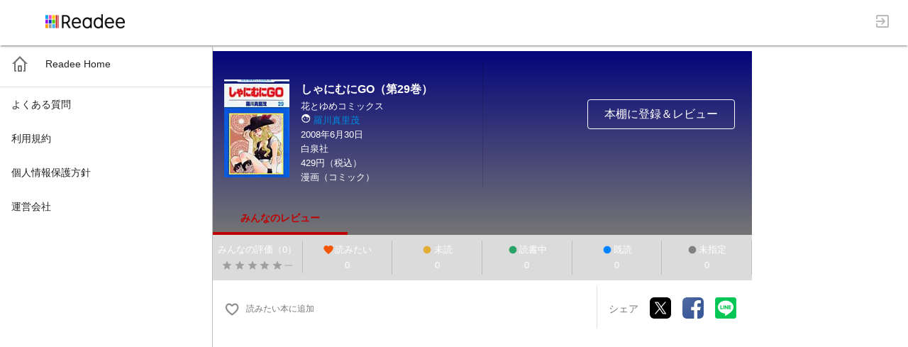

--- FILE ---
content_type: text/html; charset=utf-8
request_url: https://readee.rakuten.co.jp/bookdetail?9784592183693::null
body_size: 6313
content:
<!doctype html><html lang="" data-reactroot=""><head><meta charSet="utf-8"/><meta name="viewport" content="width=device-width, initial-scale=1"/><meta property="fb:app_id" content="179518689482729"/><title data-react-helmet="true">しゃにむにGO（第29巻）　羅川真里茂　レビュー・評価 - 読書管理 Readee</title><meta data-react-helmet="true" name="description" content="しゃにむにGO（第29巻）　羅川真里茂　レビュー・評価 - 読書管理 Readee"/><meta data-react-helmet="true" name="description" content="羅川真里茂の詳細情報やレビューなら読書管理アプリ Readeeで。"/><meta data-react-helmet="true" name="description" content="https://readee.rakuten.co.jp/bookdetail?9784592183693::null"/><meta data-react-helmet="true" name="description" content="https://tshop.r10s.jp/book/cabinet/5921/59218369.jpg?fitin=200:200"/><meta data-react-helmet="true" property="og:title" content="しゃにむにGO（第29巻）の詳細情報やレビューなら読書管理アプリ Readeeで。"/><meta data-react-helmet="true" property="og:description" content="しゃにむにGO（第29巻）　羅川真里茂　レビュー・評価 - 読書管理 Readee"/><meta data-react-helmet="true" property="og:url" content="https://readee.rakuten.co.jp/bookdetail?9784592183693::null"/><meta data-react-helmet="true" property="og:image" content="https://tshop.r10s.jp/book/cabinet/5921/59218369.jpg?fitin=200:200"/><meta data-react-helmet="true" property="og:type" content="website"/><meta data-react-helmet="true" property="og:site_name" content="しゃにむにGO（第29巻）の詳細情報やレビューなら読書管理アプリ Readeeで。"/><meta data-react-helmet="true" name="twitter:card" content="summary"/><meta data-react-helmet="true" name="twitter:site" content="Readee, i.e. Moz"/><meta data-react-helmet="true" name="twitter:title" content="しゃにむにGO（第29巻）の詳細情報やレビューなら読書管理アプリ Readeeで。"/><meta data-react-helmet="true" name="twitter:description" content="しゃにむにGO（第29巻）　羅川真里茂　レビュー・評価 - 読書管理 Readee"/><meta data-react-helmet="true" name="twitter:image:src" content="https://tshop.r10s.jp/book/cabinet/5921/59218369.jpg?fitin=200:200"/><link data-react-helmet="true" rel="canonical" href="https://readee.rakuten.co.jp/bookdetail?9784592183693::null"/><link rel="stylesheet" href="https://cdnjs.cloudflare.com/ajax/libs/materialize/0.100.2/css/materialize.min.css"/><link href="https://fonts.googleapis.com/icon?family=Material+Icons" rel="stylesheet"/><link rel="stylesheet" type="text/css" charSet="UTF-8" href="https://cdnjs.cloudflare.com/ajax/libs/slick-carousel/1.6.0/slick.min.css"/><link rel="stylesheet" type="text/css" href="https://cdnjs.cloudflare.com/ajax/libs/slick-carousel/1.6.0/slick-theme.min.css"/><link rel="shortcut icon" type="image/x-icon" href="https://readee.rakuten.co.jp/legacy/images/favicon/icon192.png"/><link rel="apple-touch-icon" type="image/png" sizes="192x192" href="https://readee.rakuten.co.jp/legacy/images/favicon/icon192.png"/><link rel="apple-touch-icon" type="image/png" sizes="96x96" href="https://readee.rakuten.co.jp/legacy/images/favicon/fav_96x96.png"/><link rel="apple-touch-icon" type="image/png" sizes="114x114" href="https://readee.rakuten.co.jp/legacy/images/favicon/fav_114x114.png"/><link rel="apple-touch-icon" type="image/png" sizes="144x144" href="https://readee.rakuten.co.jp/legacy/images/favicon/fav_144x144.png"/><link rel="apple-touch-icon" type="image/png" sizes="120x120" href="https://readee.rakuten.co.jp/legacy/images/favicon/fav_120x120.png"/><link rel="apple-touch-icon" type="image/png" sizes="150x150" href="https://readee.rakuten.co.jp/legacy/images/favicon/fav_150x150.png"/><link rel="apple-touch-icon" type="image/png" sizes="152x152" href="https://readee.rakuten.co.jp/legacy/images/favicon/fav_152x152.png"/><link rel="apple-touch-icon" type="image/png" sizes="160x160" href="https://readee.rakuten.co.jp/legacy/images/favicon/fav_160x160.png"/><link rel="apple-touch-icon" type="image/png" sizes="196x196" href="https://readee.rakuten.co.jp/legacy/images/favicon/fav_196x196.png"/><link rel="apple-touch-icon" type="image/png" sizes="310x310" href="https://readee.rakuten.co.jp/legacy/images/favicon/fav_310x310.png"/><script data-react-helmet="true">
                window.fbAsyncInit = function () {
                    FB.init({
                    appId: '179518689482729',
                    autoLogAppEvents: true,
                    xfbml: true,
                    version: 'v23.0'
                    });
                    FB.AppEvents.logPageView();
                }
                </script><script data-react-helmet="true" type="application/ld+json">
                [{
                        "@context": "http://schema.org/",
                        "@type": "Product",
                        "name": "しゃにむにGO（第29巻）　羅川真里茂　レビュー・評価 - 読書管理 Readee",
                        "description": "しゃにむにGO（第29巻）　羅川真里茂　レビュー・評価 - 読書管理 Readee",
                        "image": "https://tshop.r10s.jp/book/cabinet/5921/59218369.jpg?fitin=200:200",
                        "offers": {
                            "@type": "Offer",
                            "priceCurrency": "JPY",
                            "price": "429"
                        }

                    }]
                </script><script data-react-helmet="true" id="facebook-jssdk" src="//connect.facebook.net/en_US/sdk.js"></script><link type="text/css" charSet="UTF-8" rel="stylesheet" href="/static/bundle.css?v=1765089670670"/><script>window.__PRELOADED_STATE__ = {"bsn":{"booksRes":{},"advertsRes":{},"bookStaff":{},"deepInit":{}},"bookDetail":{"detail":{},"reviews":{},"myData":{},"syncTime":{},"syncModelFlag":false,"onceTipFlag":false,"deleteModelFlag":false,"deleteInfo":{},"originalBookCheck":{},"myDataParams":{"createDate":null,"purchaseDate":null,"readStartDate":null,"readDate":null,"status":null,"textAreaLength":0,"textArea1Length":0,"state":null,"starNum":0,"impressionTitle":null,"impression":null,"spoiler":0,"tags":[],"memo":null,"shelves":[]}},"readee":{"rankData":{},"advertsRes":{}},"rank":{"rankData":{},"rankNewData":{},"isDialogOpen":false},"storeList":{"data":{}},"readeePlusNews":{"readeePlusNewsList":{},"readeePlusNewsDetail":{}},"notice":{"data":{},"noticeAll":{},"noticeReview":{},"noticeActivity":{},"noticeEvent":{}},"noticeDetail":{"data":{}},"readeePlusNewsDetail":{"readeePlusNewsList":{},"readeePlusNewsDetail":{}},"myStore":{"myAndHistoryStoreData":{},"isDialogOpen":false},"bookStroreDetail":{"detail":{},"groupList":{},"storeNoticeDetails":{},"storeNoticeDetailsAll":{},"storeNoticeDetailsReview":{},"storeNoticeDetailsActivity":{},"storeNoticeDetailsEvent":{}},"wanna":{"wannaData":{},"isDialogOpen":false,"once":false},"ReadeeSearchAction":{"isCoverOpen":false,"isRightNavOpen":false,"sort":{"id":1,"name":"標準"},"genre":{},"param":{"page":1,"keyword":"","booksGenreId":"","koboGenreId":"","magazineGenreId":"","foreignBookId":"","withBook":1,"withKobo":0,"withMagazine":0,"withForeignBook":0,"sort":"standard"},"booksAllGenre":[],"koboAllGenre":[],"magazineAllGenre":[],"foreignAllGenre":[],"secondAllGenre":[],"thirdAllGenre":[],"searchRes":[],"searchLength":0,"countTotal":0,"loading":{"loading":true}},"userInfo":{"userInfo":{},"myProfile":{},"staffProfile":"","userInfoReview":{},"userCommonInfoReview":{},"clickCommonInfoReview":{},"userShareInfo":{},"shelves":[],"childShelves":{},"parentShelves":{},"booksSortList":{},"bookList":{},"error":{},"shelfShareImage":{},"isShelvesPublic":true},"bookReview":{"bookReviews":{},"shelvesList":[],"totalBookCount":0,"success":true},"staffInfoReview":{"staffInfoData":{}},"staffInfoFastReivew":{"staffInfoFastData":{}},"staffPersonReview":{"storePersonReview":{}},"clerkReview":{"reviewList":{},"tabList":{},"pickupReview":{}},"router":{"location":null}}</script><script>window.__userIdByServer__=null</script><script>window.__userNameByServer__=null</script><script>window.__deviceType__="pc"</script><script>window.websiteUrl="https://readee.rakuten.co.jp"</script><script>window.__appCommonInfo__=null</script><script>window.__appPageInfo__=null</script><script>window.__noUserId__=null</script><script>window.callNative = function (type, params) {
                                var callbackName = type;
                                if (JSON.parse(window.__appCommonInfo__).deviceType == 'ios') {
                                  var callAppResult = window.webkit.messageHandlers.NativeBridge.postMessage(callbackName);
                                } else {
                                  if (typeof NativeBridge !== "undefined" &&
                                    typeof NativeBridge.callNativeFunction !== "undefined" &&
                                    typeof NativeBridge.callNativeFunction === "function" && callbackName != null) {
                                    var callAppResult = NativeBridge.callNativeFunction(callbackName);
                                  }
                                }

                              }</script></head><body><div id="app"><div class="readee-page"><div class="top-nav" style="background:#fff"><div id="mkdiv_header_pitari"></div><nav><div class="nav-wrapper show top-topbar" style="background:#fff"><a data-activates="slide-out" class="button-collapse"><i class="material-icons"></i></a><a href="/"><div class="Top-logoimg"></div></a><div class="r-search-container" style="display:none"><div class="search-box"><div class="input-box"><i class="search-back material-icons" style="margin-top:-1rem"></i><input type="search" placeholder="キーワードで本を検索" class="searchInput searchInput-inact" style="color:black!important;line-height:100%"/><div class="icon-box" style="display:flex;top:0"><i class="clearicon icon-inact material-icons">clear</i><i class="icon-nomal material-icons">search</i></div><div class="input-response"></div></div></div></div><div class="pc-searchbox" style="display:none"><div class="input-field pc-input-field"><input type="text" id="search" placeholder="キーワードで本を検索" style="color:rgba(0,0,0,.87);border:none"/><div class="pc-clearicon"><i class="material-icons"></i></div><div class="pc-searchicon"><i class="material-icons"></i></div></div><div class="pc-selectcontent"></div></div><div class="Top-funMenu"><div class="top-toggle-Search" style="display:none"><i class="material-icons"></i></div></div></div></nav></div><div><div><ul id="slide-out" class="side-nav fixed sidebar"><li class="side-index"><a class="waves-effect" href="/"><div class="side-nav-img"><img class="side-readee-home" src="https://s3-ap-northeast-1.amazonaws.com/readee-app-front-assets/assets/images/web/icon/ic_home.png"/></div>Readee Home</a></li><li><div class="divider"></div></li><li class="side-faqpage"><a class="waves-effect qa" href="/faqpage">よくある質問</a></li><li class="side-deletion"><a class="waves-effect qa" href="/deletion">アカウント削除</a></li><li class="side-rule"><a class="waves-effect qa" href="/rule">利用規約</a></li><li><a href="https://privacy.rakuten.co.jp/" target="_blank" rel="noopener noreferrer" class="waves-effect qa">個人情報保護方針</a></li><li>  <a href="https://corp.rakuten.co.jp/" target="_blank" rel="noopener noreferrer" class="waves-effect qa">運営会社</a></li></ul></div><div class="main-content"><div class="main-body"><div class="scrollbody"><div><div class="loadingBody"><div class="loadingContent"></div></div><div><input type="hidden" name="rat" id="ratAccountId" value="1208"/><input type="hidden" name="rat" id="ratServiceId" value="1"/><input type="hidden" name="rat" id="ratPageLayout" value="pc"/><input type="hidden" name="rat" id="ratSiteSection" value="book_detail"/><input type="hidden" name="rat" id="ratPageName" value="book_detail"/><script type="text/javascript" src="//r.r10s.jp/com/rat/js/rat-main.js"></script></div><div class="book-detail container"><div class="pc-content"><div><div style="overflow:hidden"><div class="book-info" style="background:linear-gradient(to bottom, #05067A,#757575)"><div class="book-book"><div class="row book-info-detail"><div class="col s12 m4 l4" style="background-image:url(https://tshop.r10s.jp/book/cabinet/5921/59218369.jpg);background-repeat:no-repeat;background-size:contain;background-position-x:50%;height:9.25rem"></div><div class="col s12 m4 l8"><img src="https://tshop.r10s.jp/book/cabinet/5921/59218369.jpg" style="display:none"/><div class="section"><h1>しゃにむにGO（第29巻）</h1><p class="subheader"></p><p>花とゆめコミックス</p><p><i class="material-icons bookstoreautor"></i><span class="author"> <!-- -->羅川真里茂</span></p><p>2008年6月30日</p><p>白泉社</p><p>429<!-- -->円（税込）</p><p>漫画（コミック）</p></div></div></div><div class="row book-content-desc"><p></p><div class="BookDeatilLoginBtn" style="width:13rem;float:right;color:white;border:1px solid;border-radius:4px;padding:.5rem .75rem;text-align:center;margin-right:1.5rem;z-index:1;margin-top:.75rem">本棚に登録＆レビュー</div></div></div><div class="bookLoginReviewBar"><div class="row" style="margin-bottom:0"><div class="col s12"><ul class="tabs bookLoginActive" style="background-color:rgba(0,0,0,0)"><li class="tab col s3"><a href="#test1" class="reviewListAll active">みんなのレビュー</a></li><li class="tab col s3"><a href="#test2" id="myReview_tab" style="color:white">MYデータ</a></li></ul></div></div></div></div><div id="test1" class="col s12 sp_reviews"><div class="book-info"><div class="row actions-count"><div class="col s2 star-count"><p>みんなの評価（<!-- -->0<!-- -->）</p><span style="display:flex;justify-content:center"><span><i class=" material-icons" style="color:rgba(0,0,0,.27)"></i><i class=" material-icons" style="color:rgba(0,0,0,.27)"></i><i class=" material-icons" style="color:rgba(0,0,0,.27)"></i><i class=" material-icons" style="color:rgba(0,0,0,.27)"></i><i class=" material-icons" style="color:rgba(0,0,0,.27)"></i></span> <span style="line-height:21px"><span class="zero-count">ー</span></span></span></div><div class="col fav-count"><p><i class="material-icons"></i>読みたい</p><p>0</p></div><div class="col unread-count"><p><i class="material-icons"></i>未読</p><p>2</p></div><div class="col reading-count more"><p><i class="material-icons"></i>読書中</p><p>0</p></div><div class="col read-count more"><p><i class="material-icons"></i>既読</p><p>7</p></div><div class="col unknown-count more"><p><i class="material-icons"></i>未指定</p><p>34</p></div></div></div><div class="row social-share "><div class="col fav-button more"></div><div class="col share-button"><a class="waves-effect waves-light"><i class="material-icons"></i><br/>シェア</a></div><div class="col pc-shareReadee"><div class="pc-sharebutton" style="display:flex"></div></div><div class="col pc-shareway"><div class="pc-sharebutton"><p class="pc-sharewayTitle">シェア</p><a class="twitter-share-button pc-twiter" href="https://twitter.com/intent/tweet?text=%E3%81%97%E3%82%83%E3%81%AB%E3%82%80%E3%81%ABGO%EF%BC%88%E7%AC%AC29%E5%B7%BB%EF%BC%89&amp;url=http%3A%2F%2Freadee.rakuten.co.jp%2Fbookdetail?9784592183693::null%26twitterShare%3Dtrue" data-size="large" target="_blank" rel="noopener noreferrer"></a><a id="shareBtn" class=" fbbtns"></a><div class="line-it-button"><img src="https://d.line-scdn.net/r/web/social-plugin/img/common/line_60.png" alt=""/></div></div></div></div><div id="commentReviewListArea"><div class="staff-review-wrapper"><h2><div>書店員レビュー<span class="staff-review-num">(<!-- -->0<!-- -->)</span></div><a class="link">書店員レビュー一覧</a></h2></div><div><div class="row comment-header"><div class="col s5"><h2>みんなのレビュー <span></span></h2></div><div class="col s5 order-by"><div class="rank-dropdown-box sp-show"><a style="display:inline-block;width:100%;height:100%"><label class="sortResName" style="color:rgba(0,0,0,.27);font-size:.8125rem">参考になった順</label><i class="dropdown-icon material-icons" style="position:relative;top:.1rem"></i></a><div class="menu menu-hidden card"><div class="menuitem menuitem-bgcolor" style="background-color:rgba(0,0,0,.2)"><div class="menucontext">参考になった順</div></div><div class="menuitem"><div class="menucontext">新しい順</div></div></div></div></div></div><div class="emptycommentcontent"><p>レビューはありません</p></div></div></div></div><div id="test2" class="col s12 pc_reviews" style="margin-left:.5rem"></div><div id="toast-container" style="opacity:0;visibility:hidden"><div class="toast" style="top:0px;opacity:1"><span style="padding:0 4rem"> 登録しました。</span></div></div><div id="LoginModal" class="modal "><div class="modal-content"><p style="height:1.25rem"><i class="material-icons right loginModelClose">close</i></p><div class="loginModelLogo"><img src="https://s3-ap-northeast-1.amazonaws.com/readee-app-front-assets/assets/images/web/logo/lg_readee.png" alt="readee logo image"/></div><p class="loginModelTitle" style="margin:0 auto;margin-bottom:1rem">ログイン</p><p class="loginModelSubTitle" style="margin:0 auto">Readeeのメインアカウントで<br/>ログインしてください</p><a class="waves-effect red darken-4 waves-light btn loginModelBtn"><i class="material-icons left raktuenLoginIcon"></i>楽天ログイン</a><p class="loginModelTitle" style="margin:0 auto;margin-top:1rem;margin-bottom:1rem;font-size:1rem">Readeeへの新規登録は<br/>アプリからお願いします</p><ul class="loginModelOtherTip"><li>Webからの新規登録はできません。</li><li>Facebook、Twitterでのログイ<br/>ンは準備中で、現在ご利用できませ<br/>ん。</li></ul><a class="loginModelLink" style="margin:0 auto" href="/aboutreadee">アプリの詳しい説明を見る</a></div></div><div class="loadingBody"><div class="loadingContent"></div></div></div></div><div class="pc-adBanner" style="margin:0"></div></div><div class="pc-adBanner" style="margin-top:0"><div class="pc-adBanner-ad1"><div class="readee-ad-body"><div class="readee-ad" style="background-image:url(https://s3-ap-northeast-1.amazonaws.com/readee-app-front-assets/assets/images/web/banner/img_readee_ad_right_1.jpg)"></div><div class="readeePage-ad-appstore"><div class="readeePage-appleDown-img"><a href="https://itunes.apple.com/jp/app/readee/id1078551937?mt=8"><img style="width:100%;height:100%" src="https://s3-ap-northeast-1.amazonaws.com/readee-app-front-assets/assets/images/web/icon/Download_on_the_App_Store_Badge_JP_RGB_blk_100317.svg" alt=""/></a></div><div class="readee-appleDown-qr"><img style="width:100%;height:100%" src="https://s3-ap-northeast-1.amazonaws.com/readee-app-front-assets/assets/images/web/banner/Store_QR_iOS_148.png" alt=""/></div></div><div class="readee-ad-googleplay"><div class="readee-googleDown-img"><a href="https://play.google.com/store/apps/details?id=jp.co.rakuten.readee&amp;pcampaignid=MKT-Other-global-all-co-prtnr-py-PartBadge-Mar2515-1"><img style="width:108%;height:100%;margin-left:-.5rem;margin-top:-1rem" alt="Google Play で手に入れよう" src="https://play.google.com/intl/en_us/badges/images/generic/ja_badge_web_generic.png"/></a></div><div class="readee-googleDown-qr"><img style="width:100%;height:100%" src="https://s3-ap-northeast-1.amazonaws.com/readee-app-front-assets/assets/images/web/banner/Store_QR_Android_164.png" alt=""/></div></div></div></div></div><div class="share-modal-outLine"><div class="share-all-wayshow"><div class="share-allway-title">シェア</div><div class="share-way-detail"><div class="share-way-detalimgTwitter"></div><p class="share-way-detalname">X</p></div><div id="shareBtn" class="share-way-detail"><div class="share-way-detalimgFaceBook"></div><p class="share-way-detalname">Facebook</p></div><div class="share-way-detail"><div class="line-it-button"><img src="https://d.line-scdn.net/r/web/social-plugin/img/common/line_60.png" alt=""/></div><p class="share-way-detalname" style="padding-left:3rem">LINE</p></div></div></div><div class="share-modal-outLine1"><div class="share-all-wayshow1"><div class="share-allway-title1">リンク</div><div class="share-way-detail1"><div class="share-way-detalimgRatuken"></div><p class="share-way-detalname1">楽天ブックスサイト</p></div><div class="share-way-detail1"><div class="share-way-detalimgBook"></div><p class="share-way-detalname1">楽天ブックスアプリ</p></div></div></div></div></div></div><div class="row footer"><div class="footer-col"><div><ul class="footer-link"><li><a href="https://corp.rakuten.co.jp/" target="_blank" rel="noopener noreferrer">運営会社</a></li><li><a href="/rule"><span style="color:white">利用規約</span></a></li><li><a href="https://privacy.rakuten.co.jp/" target="_blank" rel="noopener noreferrer">個人情報保護方針</a></li><li><a href="/faqpage"><span style="color:white">使い方・よくある質問</span></a></li></ul></div></div><div class="col s12 m0">© Rakuten Group, Inc.</div></div><div class="searchprompts"><span>キーワードは1文字以上で検索してください</span></div></div></div></div></div></div><script src="/static/bundle.js?v=1765089670670"></script><script src="/static/vendor.chunk.js?v=1765089670670"></script></body><script type="text/javascript" src="https://code.jquery.com/jquery-3.5.0.min.js"></script><script src="https://d.line-scdn.net/r/web/social-plugin/js/thirdparty/loader.min.js" async="" defer=""></script><script src="https://cdnjs.cloudflare.com/ajax/libs/materialize/0.100.2/js/materialize.min.js"></script><script>
                            var performance_standalone = 'https://www.gstatic.com/firebasejs/8.1.1/firebase-performance-standalone.js';
                            // Your web app's Firebase configuration
                            var firebaseConfig = {
                                apiKey: "AIzaSyBmP3LAONd3kFFLpCwpCQOxoWE6JDsBuFQ",
                                authDomain: "readeeplus.firebaseapp.com",
                                databaseURL: "https://readeeplus.firebaseio.com",
                                projectId: "readeeplus",
                                storageBucket: "readeeplus.appspot.com",
                                messagingSenderId: "938229663826",
                                appId: "1:938229663826:web:7fea8130cf5d61475f378b"
                            };

                            (function(sa,fbc){function load(f,c){var a=document.createElement('script');
                            a.async=1;a.src=f;var s=document.getElementsByTagName('script')[0];
                            s.parentNode.insertBefore(a,s);}load(sa);
                            window.addEventListener('load',function(){firebase.initializeApp(fbc).performance()});
                            })(performance_standalone, firebaseConfig);
                            
                            // Initialize Firebase
                            // firebase.initializeApp(firebaseConfig);
                            // var perf = firebase.performance();
                            </script></html>

--- FILE ---
content_type: text/css
request_url: https://readee.rakuten.co.jp/static/bundle.css?v=1765089670670
body_size: 52236
content:
.materialize-red{background-color:#e51c23 !important}.materialize-red-text{color:#e51c23 !important}.materialize-red.lighten-5{background-color:#fdeaeb !important}.materialize-red-text.text-lighten-5{color:#fdeaeb !important}.materialize-red.lighten-4{background-color:#f8c1c3 !important}.materialize-red-text.text-lighten-4{color:#f8c1c3 !important}.materialize-red.lighten-3{background-color:#f3989b !important}.materialize-red-text.text-lighten-3{color:#f3989b !important}.materialize-red.lighten-2{background-color:#ee6e73 !important}.materialize-red-text.text-lighten-2{color:#ee6e73 !important}.materialize-red.lighten-1{background-color:#ea454b !important}.materialize-red-text.text-lighten-1{color:#ea454b !important}.materialize-red.darken-1{background-color:#d0181e !important}.materialize-red-text.text-darken-1{color:#d0181e !important}.materialize-red.darken-2{background-color:#b9151b !important}.materialize-red-text.text-darken-2{color:#b9151b !important}.materialize-red.darken-3{background-color:#a21318 !important}.materialize-red-text.text-darken-3{color:#a21318 !important}.materialize-red.darken-4{background-color:#8b1014 !important}.materialize-red-text.text-darken-4{color:#8b1014 !important}.red{background-color:#F44336 !important}.red-text{color:#F44336 !important}.red.lighten-5{background-color:#FFEBEE !important}.red-text.text-lighten-5{color:#FFEBEE !important}.red.lighten-4{background-color:#FFCDD2 !important}.red-text.text-lighten-4{color:#FFCDD2 !important}.red.lighten-3{background-color:#EF9A9A !important}.red-text.text-lighten-3{color:#EF9A9A !important}.red.lighten-2{background-color:#E57373 !important}.red-text.text-lighten-2{color:#E57373 !important}.red.lighten-1{background-color:#EF5350 !important}.red-text.text-lighten-1{color:#EF5350 !important}.red.darken-1{background-color:#E53935 !important}.red-text.text-darken-1{color:#E53935 !important}.red.darken-2{background-color:#D32F2F !important}.red-text.text-darken-2{color:#D32F2F !important}.red.darken-3{background-color:#C62828 !important}.red-text.text-darken-3{color:#C62828 !important}.red.darken-4{background-color:#B71C1C !important}.red-text.text-darken-4{color:#B71C1C !important}.red.accent-1{background-color:#FF8A80 !important}.red-text.text-accent-1{color:#FF8A80 !important}.red.accent-2{background-color:#FF5252 !important}.red-text.text-accent-2{color:#FF5252 !important}.red.accent-3{background-color:#FF1744 !important}.red-text.text-accent-3{color:#FF1744 !important}.red.accent-4{background-color:#D50000 !important}.red-text.text-accent-4{color:#D50000 !important}.pink{background-color:#e91e63 !important}.pink-text{color:#e91e63 !important}.pink.lighten-5{background-color:#fce4ec !important}.pink-text.text-lighten-5{color:#fce4ec !important}.pink.lighten-4{background-color:#f8bbd0 !important}.pink-text.text-lighten-4{color:#f8bbd0 !important}.pink.lighten-3{background-color:#f48fb1 !important}.pink-text.text-lighten-3{color:#f48fb1 !important}.pink.lighten-2{background-color:#f06292 !important}.pink-text.text-lighten-2{color:#f06292 !important}.pink.lighten-1{background-color:#ec407a !important}.pink-text.text-lighten-1{color:#ec407a !important}.pink.darken-1{background-color:#d81b60 !important}.pink-text.text-darken-1{color:#d81b60 !important}.pink.darken-2{background-color:#c2185b !important}.pink-text.text-darken-2{color:#c2185b !important}.pink.darken-3{background-color:#ad1457 !important}.pink-text.text-darken-3{color:#ad1457 !important}.pink.darken-4{background-color:#880e4f !important}.pink-text.text-darken-4{color:#880e4f !important}.pink.accent-1{background-color:#ff80ab !important}.pink-text.text-accent-1{color:#ff80ab !important}.pink.accent-2{background-color:#ff4081 !important}.pink-text.text-accent-2{color:#ff4081 !important}.pink.accent-3{background-color:#f50057 !important}.pink-text.text-accent-3{color:#f50057 !important}.pink.accent-4{background-color:#c51162 !important}.pink-text.text-accent-4{color:#c51162 !important}.purple{background-color:#9c27b0 !important}.purple-text{color:#9c27b0 !important}.purple.lighten-5{background-color:#f3e5f5 !important}.purple-text.text-lighten-5{color:#f3e5f5 !important}.purple.lighten-4{background-color:#e1bee7 !important}.purple-text.text-lighten-4{color:#e1bee7 !important}.purple.lighten-3{background-color:#ce93d8 !important}.purple-text.text-lighten-3{color:#ce93d8 !important}.purple.lighten-2{background-color:#ba68c8 !important}.purple-text.text-lighten-2{color:#ba68c8 !important}.purple.lighten-1{background-color:#ab47bc !important}.purple-text.text-lighten-1{color:#ab47bc !important}.purple.darken-1{background-color:#8e24aa !important}.purple-text.text-darken-1{color:#8e24aa !important}.purple.darken-2{background-color:#7b1fa2 !important}.purple-text.text-darken-2{color:#7b1fa2 !important}.purple.darken-3{background-color:#6a1b9a !important}.purple-text.text-darken-3{color:#6a1b9a !important}.purple.darken-4{background-color:#4a148c !important}.purple-text.text-darken-4{color:#4a148c !important}.purple.accent-1{background-color:#ea80fc !important}.purple-text.text-accent-1{color:#ea80fc !important}.purple.accent-2{background-color:#e040fb !important}.purple-text.text-accent-2{color:#e040fb !important}.purple.accent-3{background-color:#d500f9 !important}.purple-text.text-accent-3{color:#d500f9 !important}.purple.accent-4{background-color:#a0f !important}.purple-text.text-accent-4{color:#a0f !important}.deep-purple{background-color:#673ab7 !important}.deep-purple-text{color:#673ab7 !important}.deep-purple.lighten-5{background-color:#ede7f6 !important}.deep-purple-text.text-lighten-5{color:#ede7f6 !important}.deep-purple.lighten-4{background-color:#d1c4e9 !important}.deep-purple-text.text-lighten-4{color:#d1c4e9 !important}.deep-purple.lighten-3{background-color:#b39ddb !important}.deep-purple-text.text-lighten-3{color:#b39ddb !important}.deep-purple.lighten-2{background-color:#9575cd !important}.deep-purple-text.text-lighten-2{color:#9575cd !important}.deep-purple.lighten-1{background-color:#7e57c2 !important}.deep-purple-text.text-lighten-1{color:#7e57c2 !important}.deep-purple.darken-1{background-color:#5e35b1 !important}.deep-purple-text.text-darken-1{color:#5e35b1 !important}.deep-purple.darken-2{background-color:#512da8 !important}.deep-purple-text.text-darken-2{color:#512da8 !important}.deep-purple.darken-3{background-color:#4527a0 !important}.deep-purple-text.text-darken-3{color:#4527a0 !important}.deep-purple.darken-4{background-color:#311b92 !important}.deep-purple-text.text-darken-4{color:#311b92 !important}.deep-purple.accent-1{background-color:#b388ff !important}.deep-purple-text.text-accent-1{color:#b388ff !important}.deep-purple.accent-2{background-color:#7c4dff !important}.deep-purple-text.text-accent-2{color:#7c4dff !important}.deep-purple.accent-3{background-color:#651fff !important}.deep-purple-text.text-accent-3{color:#651fff !important}.deep-purple.accent-4{background-color:#6200ea !important}.deep-purple-text.text-accent-4{color:#6200ea !important}.indigo{background-color:#3f51b5 !important}.indigo-text{color:#3f51b5 !important}.indigo.lighten-5{background-color:#e8eaf6 !important}.indigo-text.text-lighten-5{color:#e8eaf6 !important}.indigo.lighten-4{background-color:#c5cae9 !important}.indigo-text.text-lighten-4{color:#c5cae9 !important}.indigo.lighten-3{background-color:#9fa8da !important}.indigo-text.text-lighten-3{color:#9fa8da !important}.indigo.lighten-2{background-color:#7986cb !important}.indigo-text.text-lighten-2{color:#7986cb !important}.indigo.lighten-1{background-color:#5c6bc0 !important}.indigo-text.text-lighten-1{color:#5c6bc0 !important}.indigo.darken-1{background-color:#3949ab !important}.indigo-text.text-darken-1{color:#3949ab !important}.indigo.darken-2{background-color:#303f9f !important}.indigo-text.text-darken-2{color:#303f9f !important}.indigo.darken-3{background-color:#283593 !important}.indigo-text.text-darken-3{color:#283593 !important}.indigo.darken-4{background-color:#1a237e !important}.indigo-text.text-darken-4{color:#1a237e !important}.indigo.accent-1{background-color:#8c9eff !important}.indigo-text.text-accent-1{color:#8c9eff !important}.indigo.accent-2{background-color:#536dfe !important}.indigo-text.text-accent-2{color:#536dfe !important}.indigo.accent-3{background-color:#3d5afe !important}.indigo-text.text-accent-3{color:#3d5afe !important}.indigo.accent-4{background-color:#304ffe !important}.indigo-text.text-accent-4{color:#304ffe !important}.blue{background-color:#2196F3 !important}.blue-text{color:#2196F3 !important}.blue.lighten-5{background-color:#E3F2FD !important}.blue-text.text-lighten-5{color:#E3F2FD !important}.blue.lighten-4{background-color:#BBDEFB !important}.blue-text.text-lighten-4{color:#BBDEFB !important}.blue.lighten-3{background-color:#90CAF9 !important}.blue-text.text-lighten-3{color:#90CAF9 !important}.blue.lighten-2{background-color:#64B5F6 !important}.blue-text.text-lighten-2{color:#64B5F6 !important}.blue.lighten-1{background-color:#42A5F5 !important}.blue-text.text-lighten-1{color:#42A5F5 !important}.blue.darken-1{background-color:#1E88E5 !important}.blue-text.text-darken-1{color:#1E88E5 !important}.blue.darken-2{background-color:#1976D2 !important}.blue-text.text-darken-2{color:#1976D2 !important}.blue.darken-3{background-color:#1565C0 !important}.blue-text.text-darken-3{color:#1565C0 !important}.blue.darken-4{background-color:#0D47A1 !important}.blue-text.text-darken-4{color:#0D47A1 !important}.blue.accent-1{background-color:#82B1FF !important}.blue-text.text-accent-1{color:#82B1FF !important}.blue.accent-2{background-color:#448AFF !important}.blue-text.text-accent-2{color:#448AFF !important}.blue.accent-3{background-color:#2979FF !important}.blue-text.text-accent-3{color:#2979FF !important}.blue.accent-4{background-color:#2962FF !important}.blue-text.text-accent-4{color:#2962FF !important}.light-blue{background-color:#03a9f4 !important}.light-blue-text{color:#03a9f4 !important}.light-blue.lighten-5{background-color:#e1f5fe !important}.light-blue-text.text-lighten-5{color:#e1f5fe !important}.light-blue.lighten-4{background-color:#b3e5fc !important}.light-blue-text.text-lighten-4{color:#b3e5fc !important}.light-blue.lighten-3{background-color:#81d4fa !important}.light-blue-text.text-lighten-3{color:#81d4fa !important}.light-blue.lighten-2{background-color:#4fc3f7 !important}.light-blue-text.text-lighten-2{color:#4fc3f7 !important}.light-blue.lighten-1{background-color:#29b6f6 !important}.light-blue-text.text-lighten-1{color:#29b6f6 !important}.light-blue.darken-1{background-color:#039be5 !important}.light-blue-text.text-darken-1{color:#039be5 !important}.light-blue.darken-2{background-color:#0288d1 !important}.light-blue-text.text-darken-2{color:#0288d1 !important}.light-blue.darken-3{background-color:#0277bd !important}.light-blue-text.text-darken-3{color:#0277bd !important}.light-blue.darken-4{background-color:#01579b !important}.light-blue-text.text-darken-4{color:#01579b !important}.light-blue.accent-1{background-color:#80d8ff !important}.light-blue-text.text-accent-1{color:#80d8ff !important}.light-blue.accent-2{background-color:#40c4ff !important}.light-blue-text.text-accent-2{color:#40c4ff !important}.light-blue.accent-3{background-color:#00b0ff !important}.light-blue-text.text-accent-3{color:#00b0ff !important}.light-blue.accent-4{background-color:#0091ea !important}.light-blue-text.text-accent-4{color:#0091ea !important}.cyan{background-color:#00bcd4 !important}.cyan-text{color:#00bcd4 !important}.cyan.lighten-5{background-color:#e0f7fa !important}.cyan-text.text-lighten-5{color:#e0f7fa !important}.cyan.lighten-4{background-color:#b2ebf2 !important}.cyan-text.text-lighten-4{color:#b2ebf2 !important}.cyan.lighten-3{background-color:#80deea !important}.cyan-text.text-lighten-3{color:#80deea !important}.cyan.lighten-2{background-color:#4dd0e1 !important}.cyan-text.text-lighten-2{color:#4dd0e1 !important}.cyan.lighten-1{background-color:#26c6da !important}.cyan-text.text-lighten-1{color:#26c6da !important}.cyan.darken-1{background-color:#00acc1 !important}.cyan-text.text-darken-1{color:#00acc1 !important}.cyan.darken-2{background-color:#0097a7 !important}.cyan-text.text-darken-2{color:#0097a7 !important}.cyan.darken-3{background-color:#00838f !important}.cyan-text.text-darken-3{color:#00838f !important}.cyan.darken-4{background-color:#006064 !important}.cyan-text.text-darken-4{color:#006064 !important}.cyan.accent-1{background-color:#84ffff !important}.cyan-text.text-accent-1{color:#84ffff !important}.cyan.accent-2{background-color:#18ffff !important}.cyan-text.text-accent-2{color:#18ffff !important}.cyan.accent-3{background-color:#00e5ff !important}.cyan-text.text-accent-3{color:#00e5ff !important}.cyan.accent-4{background-color:#00b8d4 !important}.cyan-text.text-accent-4{color:#00b8d4 !important}.teal{background-color:#009688 !important}.teal-text{color:#009688 !important}.teal.lighten-5{background-color:#e0f2f1 !important}.teal-text.text-lighten-5{color:#e0f2f1 !important}.teal.lighten-4{background-color:#b2dfdb !important}.teal-text.text-lighten-4{color:#b2dfdb !important}.teal.lighten-3{background-color:#80cbc4 !important}.teal-text.text-lighten-3{color:#80cbc4 !important}.teal.lighten-2{background-color:#4db6ac !important}.teal-text.text-lighten-2{color:#4db6ac !important}.teal.lighten-1{background-color:#26a69a !important}.teal-text.text-lighten-1{color:#26a69a !important}.teal.darken-1{background-color:#00897b !important}.teal-text.text-darken-1{color:#00897b !important}.teal.darken-2{background-color:#00796b !important}.teal-text.text-darken-2{color:#00796b !important}.teal.darken-3{background-color:#00695c !important}.teal-text.text-darken-3{color:#00695c !important}.teal.darken-4{background-color:#004d40 !important}.teal-text.text-darken-4{color:#004d40 !important}.teal.accent-1{background-color:#a7ffeb !important}.teal-text.text-accent-1{color:#a7ffeb !important}.teal.accent-2{background-color:#64ffda !important}.teal-text.text-accent-2{color:#64ffda !important}.teal.accent-3{background-color:#1de9b6 !important}.teal-text.text-accent-3{color:#1de9b6 !important}.teal.accent-4{background-color:#00bfa5 !important}.teal-text.text-accent-4{color:#00bfa5 !important}.green{background-color:#4CAF50 !important}.green-text{color:#4CAF50 !important}.green.lighten-5{background-color:#E8F5E9 !important}.green-text.text-lighten-5{color:#E8F5E9 !important}.green.lighten-4{background-color:#C8E6C9 !important}.green-text.text-lighten-4{color:#C8E6C9 !important}.green.lighten-3{background-color:#A5D6A7 !important}.green-text.text-lighten-3{color:#A5D6A7 !important}.green.lighten-2{background-color:#81C784 !important}.green-text.text-lighten-2{color:#81C784 !important}.green.lighten-1{background-color:#66BB6A !important}.green-text.text-lighten-1{color:#66BB6A !important}.green.darken-1{background-color:#43A047 !important}.green-text.text-darken-1{color:#43A047 !important}.green.darken-2{background-color:#388E3C !important}.green-text.text-darken-2{color:#388E3C !important}.green.darken-3{background-color:#2E7D32 !important}.green-text.text-darken-3{color:#2E7D32 !important}.green.darken-4{background-color:#1B5E20 !important}.green-text.text-darken-4{color:#1B5E20 !important}.green.accent-1{background-color:#B9F6CA !important}.green-text.text-accent-1{color:#B9F6CA !important}.green.accent-2{background-color:#69F0AE !important}.green-text.text-accent-2{color:#69F0AE !important}.green.accent-3{background-color:#00E676 !important}.green-text.text-accent-3{color:#00E676 !important}.green.accent-4{background-color:#00C853 !important}.green-text.text-accent-4{color:#00C853 !important}.light-green{background-color:#8bc34a !important}.light-green-text{color:#8bc34a !important}.light-green.lighten-5{background-color:#f1f8e9 !important}.light-green-text.text-lighten-5{color:#f1f8e9 !important}.light-green.lighten-4{background-color:#dcedc8 !important}.light-green-text.text-lighten-4{color:#dcedc8 !important}.light-green.lighten-3{background-color:#c5e1a5 !important}.light-green-text.text-lighten-3{color:#c5e1a5 !important}.light-green.lighten-2{background-color:#aed581 !important}.light-green-text.text-lighten-2{color:#aed581 !important}.light-green.lighten-1{background-color:#9ccc65 !important}.light-green-text.text-lighten-1{color:#9ccc65 !important}.light-green.darken-1{background-color:#7cb342 !important}.light-green-text.text-darken-1{color:#7cb342 !important}.light-green.darken-2{background-color:#689f38 !important}.light-green-text.text-darken-2{color:#689f38 !important}.light-green.darken-3{background-color:#558b2f !important}.light-green-text.text-darken-3{color:#558b2f !important}.light-green.darken-4{background-color:#33691e !important}.light-green-text.text-darken-4{color:#33691e !important}.light-green.accent-1{background-color:#ccff90 !important}.light-green-text.text-accent-1{color:#ccff90 !important}.light-green.accent-2{background-color:#b2ff59 !important}.light-green-text.text-accent-2{color:#b2ff59 !important}.light-green.accent-3{background-color:#76ff03 !important}.light-green-text.text-accent-3{color:#76ff03 !important}.light-green.accent-4{background-color:#64dd17 !important}.light-green-text.text-accent-4{color:#64dd17 !important}.lime{background-color:#cddc39 !important}.lime-text{color:#cddc39 !important}.lime.lighten-5{background-color:#f9fbe7 !important}.lime-text.text-lighten-5{color:#f9fbe7 !important}.lime.lighten-4{background-color:#f0f4c3 !important}.lime-text.text-lighten-4{color:#f0f4c3 !important}.lime.lighten-3{background-color:#e6ee9c !important}.lime-text.text-lighten-3{color:#e6ee9c !important}.lime.lighten-2{background-color:#dce775 !important}.lime-text.text-lighten-2{color:#dce775 !important}.lime.lighten-1{background-color:#d4e157 !important}.lime-text.text-lighten-1{color:#d4e157 !important}.lime.darken-1{background-color:#c0ca33 !important}.lime-text.text-darken-1{color:#c0ca33 !important}.lime.darken-2{background-color:#afb42b !important}.lime-text.text-darken-2{color:#afb42b !important}.lime.darken-3{background-color:#9e9d24 !important}.lime-text.text-darken-3{color:#9e9d24 !important}.lime.darken-4{background-color:#827717 !important}.lime-text.text-darken-4{color:#827717 !important}.lime.accent-1{background-color:#f4ff81 !important}.lime-text.text-accent-1{color:#f4ff81 !important}.lime.accent-2{background-color:#eeff41 !important}.lime-text.text-accent-2{color:#eeff41 !important}.lime.accent-3{background-color:#c6ff00 !important}.lime-text.text-accent-3{color:#c6ff00 !important}.lime.accent-4{background-color:#aeea00 !important}.lime-text.text-accent-4{color:#aeea00 !important}.yellow{background-color:#ffeb3b !important}.yellow-text{color:#ffeb3b !important}.yellow.lighten-5{background-color:#fffde7 !important}.yellow-text.text-lighten-5{color:#fffde7 !important}.yellow.lighten-4{background-color:#fff9c4 !important}.yellow-text.text-lighten-4{color:#fff9c4 !important}.yellow.lighten-3{background-color:#fff59d !important}.yellow-text.text-lighten-3{color:#fff59d !important}.yellow.lighten-2{background-color:#fff176 !important}.yellow-text.text-lighten-2{color:#fff176 !important}.yellow.lighten-1{background-color:#ffee58 !important}.yellow-text.text-lighten-1{color:#ffee58 !important}.yellow.darken-1{background-color:#fdd835 !important}.yellow-text.text-darken-1{color:#fdd835 !important}.yellow.darken-2{background-color:#fbc02d !important}.yellow-text.text-darken-2{color:#fbc02d !important}.yellow.darken-3{background-color:#f9a825 !important}.yellow-text.text-darken-3{color:#f9a825 !important}.yellow.darken-4{background-color:#f57f17 !important}.yellow-text.text-darken-4{color:#f57f17 !important}.yellow.accent-1{background-color:#ffff8d !important}.yellow-text.text-accent-1{color:#ffff8d !important}.yellow.accent-2{background-color:#ff0 !important}.yellow-text.text-accent-2{color:#ff0 !important}.yellow.accent-3{background-color:#ffea00 !important}.yellow-text.text-accent-3{color:#ffea00 !important}.yellow.accent-4{background-color:#ffd600 !important}.yellow-text.text-accent-4{color:#ffd600 !important}.amber{background-color:#ffc107 !important}.amber-text{color:#ffc107 !important}.amber.lighten-5{background-color:#fff8e1 !important}.amber-text.text-lighten-5{color:#fff8e1 !important}.amber.lighten-4{background-color:#ffecb3 !important}.amber-text.text-lighten-4{color:#ffecb3 !important}.amber.lighten-3{background-color:#ffe082 !important}.amber-text.text-lighten-3{color:#ffe082 !important}.amber.lighten-2{background-color:#ffd54f !important}.amber-text.text-lighten-2{color:#ffd54f !important}.amber.lighten-1{background-color:#ffca28 !important}.amber-text.text-lighten-1{color:#ffca28 !important}.amber.darken-1{background-color:#ffb300 !important}.amber-text.text-darken-1{color:#ffb300 !important}.amber.darken-2{background-color:#ffa000 !important}.amber-text.text-darken-2{color:#ffa000 !important}.amber.darken-3{background-color:#ff8f00 !important}.amber-text.text-darken-3{color:#ff8f00 !important}.amber.darken-4{background-color:#ff6f00 !important}.amber-text.text-darken-4{color:#ff6f00 !important}.amber.accent-1{background-color:#ffe57f !important}.amber-text.text-accent-1{color:#ffe57f !important}.amber.accent-2{background-color:#ffd740 !important}.amber-text.text-accent-2{color:#ffd740 !important}.amber.accent-3{background-color:#ffc400 !important}.amber-text.text-accent-3{color:#ffc400 !important}.amber.accent-4{background-color:#ffab00 !important}.amber-text.text-accent-4{color:#ffab00 !important}.orange{background-color:#ff9800 !important}.orange-text{color:#ff9800 !important}.orange.lighten-5{background-color:#fff3e0 !important}.orange-text.text-lighten-5{color:#fff3e0 !important}.orange.lighten-4{background-color:#ffe0b2 !important}.orange-text.text-lighten-4{color:#ffe0b2 !important}.orange.lighten-3{background-color:#ffcc80 !important}.orange-text.text-lighten-3{color:#ffcc80 !important}.orange.lighten-2{background-color:#ffb74d !important}.orange-text.text-lighten-2{color:#ffb74d !important}.orange.lighten-1{background-color:#ffa726 !important}.orange-text.text-lighten-1{color:#ffa726 !important}.orange.darken-1{background-color:#fb8c00 !important}.orange-text.text-darken-1{color:#fb8c00 !important}.orange.darken-2{background-color:#f57c00 !important}.orange-text.text-darken-2{color:#f57c00 !important}.orange.darken-3{background-color:#ef6c00 !important}.orange-text.text-darken-3{color:#ef6c00 !important}.orange.darken-4{background-color:#e65100 !important}.orange-text.text-darken-4{color:#e65100 !important}.orange.accent-1{background-color:#ffd180 !important}.orange-text.text-accent-1{color:#ffd180 !important}.orange.accent-2{background-color:#ffab40 !important}.orange-text.text-accent-2{color:#ffab40 !important}.orange.accent-3{background-color:#ff9100 !important}.orange-text.text-accent-3{color:#ff9100 !important}.orange.accent-4{background-color:#ff6d00 !important}.orange-text.text-accent-4{color:#ff6d00 !important}.deep-orange{background-color:#ff5722 !important}.deep-orange-text{color:#ff5722 !important}.deep-orange.lighten-5{background-color:#fbe9e7 !important}.deep-orange-text.text-lighten-5{color:#fbe9e7 !important}.deep-orange.lighten-4{background-color:#ffccbc !important}.deep-orange-text.text-lighten-4{color:#ffccbc !important}.deep-orange.lighten-3{background-color:#ffab91 !important}.deep-orange-text.text-lighten-3{color:#ffab91 !important}.deep-orange.lighten-2{background-color:#ff8a65 !important}.deep-orange-text.text-lighten-2{color:#ff8a65 !important}.deep-orange.lighten-1{background-color:#ff7043 !important}.deep-orange-text.text-lighten-1{color:#ff7043 !important}.deep-orange.darken-1{background-color:#f4511e !important}.deep-orange-text.text-darken-1{color:#f4511e !important}.deep-orange.darken-2{background-color:#e64a19 !important}.deep-orange-text.text-darken-2{color:#e64a19 !important}.deep-orange.darken-3{background-color:#d84315 !important}.deep-orange-text.text-darken-3{color:#d84315 !important}.deep-orange.darken-4{background-color:#bf360c !important}.deep-orange-text.text-darken-4{color:#bf360c !important}.deep-orange.accent-1{background-color:#ff9e80 !important}.deep-orange-text.text-accent-1{color:#ff9e80 !important}.deep-orange.accent-2{background-color:#ff6e40 !important}.deep-orange-text.text-accent-2{color:#ff6e40 !important}.deep-orange.accent-3{background-color:#ff3d00 !important}.deep-orange-text.text-accent-3{color:#ff3d00 !important}.deep-orange.accent-4{background-color:#dd2c00 !important}.deep-orange-text.text-accent-4{color:#dd2c00 !important}.brown{background-color:#795548 !important}.brown-text{color:#795548 !important}.brown.lighten-5{background-color:#efebe9 !important}.brown-text.text-lighten-5{color:#efebe9 !important}.brown.lighten-4{background-color:#d7ccc8 !important}.brown-text.text-lighten-4{color:#d7ccc8 !important}.brown.lighten-3{background-color:#bcaaa4 !important}.brown-text.text-lighten-3{color:#bcaaa4 !important}.brown.lighten-2{background-color:#a1887f !important}.brown-text.text-lighten-2{color:#a1887f !important}.brown.lighten-1{background-color:#8d6e63 !important}.brown-text.text-lighten-1{color:#8d6e63 !important}.brown.darken-1{background-color:#6d4c41 !important}.brown-text.text-darken-1{color:#6d4c41 !important}.brown.darken-2{background-color:#5d4037 !important}.brown-text.text-darken-2{color:#5d4037 !important}.brown.darken-3{background-color:#4e342e !important}.brown-text.text-darken-3{color:#4e342e !important}.brown.darken-4{background-color:#3e2723 !important}.brown-text.text-darken-4{color:#3e2723 !important}.blue-grey{background-color:#607d8b !important}.blue-grey-text{color:#607d8b !important}.blue-grey.lighten-5{background-color:#eceff1 !important}.blue-grey-text.text-lighten-5{color:#eceff1 !important}.blue-grey.lighten-4{background-color:#cfd8dc !important}.blue-grey-text.text-lighten-4{color:#cfd8dc !important}.blue-grey.lighten-3{background-color:#b0bec5 !important}.blue-grey-text.text-lighten-3{color:#b0bec5 !important}.blue-grey.lighten-2{background-color:#90a4ae !important}.blue-grey-text.text-lighten-2{color:#90a4ae !important}.blue-grey.lighten-1{background-color:#78909c !important}.blue-grey-text.text-lighten-1{color:#78909c !important}.blue-grey.darken-1{background-color:#546e7a !important}.blue-grey-text.text-darken-1{color:#546e7a !important}.blue-grey.darken-2{background-color:#455a64 !important}.blue-grey-text.text-darken-2{color:#455a64 !important}.blue-grey.darken-3{background-color:#37474f !important}.blue-grey-text.text-darken-3{color:#37474f !important}.blue-grey.darken-4{background-color:#263238 !important}.blue-grey-text.text-darken-4{color:#263238 !important}.grey{background-color:#9e9e9e !important}.grey-text{color:#9e9e9e !important}.grey.lighten-5{background-color:#fafafa !important}.grey-text.text-lighten-5{color:#fafafa !important}.grey.lighten-4{background-color:#f5f5f5 !important}.grey-text.text-lighten-4{color:#f5f5f5 !important}.grey.lighten-3{background-color:#eee !important}.grey-text.text-lighten-3{color:#eee !important}.grey.lighten-2{background-color:#e0e0e0 !important}.grey-text.text-lighten-2{color:#e0e0e0 !important}.grey.lighten-1{background-color:#bdbdbd !important}.grey-text.text-lighten-1{color:#bdbdbd !important}.grey.darken-1{background-color:#757575 !important}.grey-text.text-darken-1{color:#757575 !important}.grey.darken-2{background-color:#616161 !important}.grey-text.text-darken-2{color:#616161 !important}.grey.darken-3{background-color:#424242 !important}.grey-text.text-darken-3{color:#424242 !important}.grey.darken-4{background-color:#212121 !important}.grey-text.text-darken-4{color:#212121 !important}.black{background-color:#000 !important}.black-text{color:#000 !important}.white{background-color:#fff !important}.white-text{color:#fff !important}.transparent{background-color:rgba(0,0,0,0) !important}.transparent-text{color:rgba(0,0,0,0) !important}html{font-family:Helvetica, Arial, 'MS PGothic', sans-serif;margin:0 auto;font-size:16px}*{-webkit-tap-highlight-color:rgba(0,0,0,0)}@media only screen and (min-width: 1201px){.body{background-color:#fafafa}}.top-nav{position:fixed;top:0;left:0;right:0;z-index:4;background-color:white}.top-nav>nav{height:4rem;background-color:transparent}.top-nav .brand-logo{color:rgba(0,0,0,0.54);left:.5rem;position:relative;-webkit-transform:none;-ms-transform:none;transform:none;font-size:1.75rem;overflow:hidden;-o-text-overflow:ellipsis;text-overflow:ellipsis;white-space:nowrap;width:75%}.top-nav .button-collapse{color:grey}.back-but{z-index:2}.search-box .input-field{margin:10px 0;text-align:center}.search-box .input-field input{border:1px solid #9e9e9e;border-radius:6px;border-color:#EEE;height:3rem;width:calc(100% - 1rem);font-size:1rem;margin:0 0 20px 0;padding:10px;-webkit-box-shadow:1px 1px 1px 0 #e0e0e0 !important;box-shadow:1px 1px 1px 0 #e0e0e0 !important;-webkit-box-sizing:border-box;box-sizing:border-box;color:#bdbdbd}.search-box .input-field input[type=search]{display:inline-block;line-height:inherit;margin-bottom:0}.search-box .input-field input[type=search]+label{left:calc(100% - 2.5rem)}.search-box .input-field input[type=search]+label:not(.label-icon).active{-webkit-transform:translateY(12px) scale(1);-ms-transform:translateY(12px) scale(1);transform:translateY(12px) scale(1);-webkit-transform-origin:0 0;-ms-transform-origin:0 0;transform-origin:0 0}.side-nav li>a{padding:0 0.5rem 0 1rem !important}.side-nav li.title{margin:0.5rem 0 0 1rem}.side-nav li.title a{padding:0}.side-nav li .qa{padding:0 0 0 1rem}.main-body{padding-top:4rem}@media only screen and (min-width: 780px){.main-body{padding-top:0;position:absolute;bottom:0;right:0;overflow:auto;left:300px;top:4rem}}.footer{background-color:rgba(0,0,0,0.35);width:100%;text-align:center;color:#ffffff;font-size:.8125rem;line-height:2rem;margin:0}@media only screen and (min-width: 780px){.footer{min-width:1024px}}.footer .col{margin:0 !important}.footer .footer-col{display:none}@media only screen and (min-width: 780px){.footer .s12{width:100% !important}.footer .footer-col{width:100%;display:-webkit-box;display:-ms-flexbox;display:flex;-js-display:flex;-webkit-box-pack:center;-ms-flex-pack:center;justify-content:center;height:2rem;padding-top:.25rem;border-top:5px solid #bf0000}.footer .footer-link{display:block;display:-webkit-box;display:-ms-flexbox;display:flex;-js-display:flex;list-style:none;color:white;margin:0;padding:.25rem 0}.footer .footer-link>li{padding:0 1rem;border-left:1px solid rgba(0,0,0,0.26);text-align:center;-webkit-box-sizing:border-box;box-sizing:border-box;height:1rem;line-height:1rem}.footer .footer-link>li a{color:white}.footer .footer-link>li:first-child{border:none}}@media only screen and (min-width: 780px){.no-flexbox .pc-content>div:first-child,.no-flexbox .readee-note>div:first-child{display:inline-block}.no-flexbox .pc-adBanner{display:inline-block;float:right}.no-flexbox .pc-content,.no-flexbox .readee-note{width:1024px !important}.pc-content,.readee-note{width:1024px;display:-webkit-box;display:-ms-flexbox;display:flex;-js-display:flex;margin:0 auto}.pc-content .pc-adBanner,.readee-note .pc-adBanner{display:block;width:250px;height:51.3125rem}.pc-content .pc-adBanner .PC-adBanner-ad1,.readee-note .pc-adBanner .PC-adBanner-ad1{width:100%}}.pc-adBanner{display:none}.appStyleGoBack{overflow:visible;top:0;position:fixed;right:0;left:0;bottom:0}.no-flexbox .scrollbody{min-height:72rem}.scrollbody{min-height:38rem}@media only screen and (min-width: 780px){.scrollbody{min-height:100vh}}.apporweb{padding-top:0rem;position:static}.no-flexbox .headerLogoOut .headerLogoOut-footer a{float:right;margin-right:1rem}.headerLogoOut{background-color:#fff;margin:0 auto;width:80%;color:rgba(0,0,0,0.87);margin-top:10%}@media only screen and (min-width: 780px){.headerLogoOut{width:30rem}}.headerLogoOut .headerLogoOut-title{font-weight:bold;padding:1rem;font-size:1.3rem;padding-bottom:.5rem}.headerLogoOut .headerLogoOut-content .logout-text{padding:1rem;font-size:1rem;padding-top:.5rem}.headerLogoOut .headerLogoOut-footer{display:-webkit-box;display:-ms-flexbox;display:flex;-js-display:flex;height:3rem;-webkit-box-pack:end;-ms-flex-pack:end;justify-content:flex-end;line-height:3rem}.headerLogoOut .headerLogoOut-footer a{color:#0088dd}.headerLogoOut .logout-btn-flat{padding:0 1rem}@media only screen and (min-width: 780px){.headerLogoOut .logout-btn-flat{padding:0 2rem}}input[type=image]{width:100%}@media only screen and (min-width: 780px){background-color:#fafafa}#toast-container{top:25%;right:40%;max-width:86%}@media screen and (max-width: 768px){#toast-container{right:0;bottom:0;top:auto}}.toast{background-color:rgba(0,0,0,0.47)}.star-half{display:inline-block;position:relative}.commonReviewStarOne{margin-top:1px}@media screen and (max-width: 768px){.commonReviewStarOne{margin-top:2px}}.topBookReviewStarOne{margin-top:1px}@media screen and (max-width: 768px){.topBookReviewStarOne{margin-top:2px}}.rank-yellow-start-half{padding:0 !important}@media screen and (max-width: 768px){.sp-score-starts{margin-top:1px}}@media screen and (max-width: 768px){.sp-score-starts-common{margin-top:0px}}.star-halfall{overflow:hidden;width:50%;height:14px;margin-top:2px}@media screen and (max-width: 768px){.star-halfall{margin-top:1px}}@media screen and (max-width: 768px){.topStar-halfalls{top:1px !important}}.rank-yellow-start-half{color:#feaa00 !important}@media screen and (max-width: 768px){.commonstar-halfalls{top:1px !important}}.star-halfalls{position:absolute;top:2px;right:0;width:50%;overflow:hidden;height:16px}.rank-yellow-start-halfs{padding:0 !important;margin-left:-100%;position:absolute;right:0;top:0}[type="radio"]:not(:checked)+span,[type="radio"]:checked+span{position:relative;padding-left:35px;cursor:pointer;height:25px;line-height:25px;font-size:1rem;-webkit-transition:.28s ease;-o-transition:.28s ease;transition:.28s ease;-webkit-user-select:none;-moz-user-select:none;-ms-user-select:none;user-select:none}[type="radio"]+span:before,[type="radio"]+span:after{content:'';position:absolute;left:0;top:0;margin:4px;width:16px;height:16px;z-index:0;-webkit-transition:.28s ease;-o-transition:.28s ease;transition:.28s ease}[type="radio"]:not(:checked)+span:before,[type="radio"]:not(:checked)+span:after,[type="radio"]:checked+span:before,[type="radio"]:checked+span:after,[type="radio"].with-gap:checked+span:before,[type="radio"].with-gap:checked+span:after{border-radius:50%}[type="radio"]:not(:checked)+span:before,[type="radio"]:not(:checked)+span:after{border:2px solid #5a5a5a}[type="radio"]:not(:checked)+span:after{-webkit-transform:scale(0);-ms-transform:scale(0);transform:scale(0)}[type="radio"]:checked+span:before{border:2px solid transparent}[type="radio"]:checked+span:after,[type="radio"].with-gap:checked+span:before,[type="radio"].with-gap:checked+span:after{border:2px solid #bf0000}[type="radio"]:checked+span:after,[type="radio"].with-gap:checked+span:after{background-color:#bf0000}[type="radio"]:checked+span:after{-webkit-transform:scale(1.02);-ms-transform:scale(1.02);transform:scale(1.02)}[type="radio"].with-gap:checked+span:after{-webkit-transform:scale(0.5);-ms-transform:scale(0.5);transform:scale(0.5)}[type="radio"].tabbed:focus+span:before{-webkit-box-shadow:0 0 0 10px rgba(0,0,0,0.1);box-shadow:0 0 0 10px rgba(0,0,0,0.1)}[type="radio"].with-gap:disabled:checked+span:before{border:2px solid rgba(0,0,0,0.42)}[type="radio"].with-gap:disabled:checked+span:after{border:none;background-color:rgba(0,0,0,0.42)}[type="radio"]:disabled:not(:checked)+span:before,[type="radio"]:disabled:checked+span:before{background-color:transparent;border-color:rgba(0,0,0,0.42)}[type="radio"]:disabled+span{color:rgba(0,0,0,0.42)}[type="radio"]:disabled:not(:checked)+span:before{border-color:rgba(0,0,0,0.42)}[type="radio"]:disabled:checked+span:after{background-color:rgba(0,0,0,0.42);border-color:#949494}button:focus{background-color:rgba(0,0,0,0)}/*! normalize.css v4.1.1 | MIT License | github.com/necolas/normalize.css */html{font-family:sans-serif;-ms-text-size-adjust:100%;-webkit-text-size-adjust:100%}body{margin:0}article,aside,details,figcaption,figure,footer,header,main,menu,nav,section,summary{display:block}audio,canvas,progress,video{display:inline-block}audio:not([controls]){display:none;height:0}progress{vertical-align:baseline}template,[hidden]{display:none}a{background-color:transparent;-webkit-text-decoration-skip:objects}a:active,a:hover{outline-width:0}abbr[title]{border-bottom:none;text-decoration:underline;-webkit-text-decoration:underline dotted;text-decoration:underline dotted}b,strong{font-weight:inherit}b,strong{font-weight:bolder}dfn{font-style:italic}h1{font-size:2em;margin:0.67em 0}mark{background-color:#ff0;color:#000}small{font-size:80%}sub,sup{font-size:75%;line-height:0;position:relative;vertical-align:baseline}sub{bottom:-0.25em}sup{top:-0.5em}img{border-style:none;max-width:100%}svg:not(:root){overflow:hidden}code,kbd,pre,samp{font-family:monospace, monospace;font-size:1em}figure{margin:1em 40px}hr{-webkit-box-sizing:content-box;box-sizing:content-box;height:0;overflow:visible}button,input,select,textarea{font:inherit;margin:0}optgroup{font-weight:bold}button,input{overflow:visible}button,select{text-transform:none}button,html [type="button"],[type="reset"],[type="submit"]{-webkit-appearance:button}button::-moz-focus-inner,[type="button"]::-moz-focus-inner,[type="reset"]::-moz-focus-inner,[type="submit"]::-moz-focus-inner{border-style:none;padding:0}button:-moz-focusring,[type="button"]:-moz-focusring,[type="reset"]:-moz-focusring,[type="submit"]:-moz-focusring{outline:1px dotted ButtonText}fieldset{border:1px solid #c0c0c0;margin:0 2px;padding:0.35em 0.625em 0.75em}legend{-webkit-box-sizing:border-box;box-sizing:border-box;color:inherit;display:table;max-width:100%;padding:0;white-space:normal}textarea{overflow:auto;resize:none}[type="checkbox"],[type="radio"]{-webkit-box-sizing:border-box;box-sizing:border-box;padding:0}[type="number"]::-webkit-inner-spin-button,[type="number"]::-webkit-outer-spin-button{height:auto}[type="search"]{-webkit-appearance:textfield;outline-offset:-2px}[type="search"]::-webkit-search-cancel-button,[type="search"]::-webkit-search-decoration{-webkit-appearance:none}::-webkit-input-placeholder{color:inherit;opacity:0.54}::-webkit-file-upload-button{-webkit-appearance:button;font:inherit}*,*::after,*::before{-webkit-box-sizing:border-box;box-sizing:border-box}svg{max-width:100%}input:-webkit-autofill,input:-webkit-autofill:hover,input:-webkit-autofill:focus,input:-webkit-autofill:active{-webkit-transition:background-color 500000s ease-in-out 0s, color 500000s ease-in-out 0s;transition:background-color 500000s ease-in-out 0s, color 500000s ease-in-out 0s}select::-ms-value,select:focus::-ms-value{background:none}table{border-collapse:collapse}p{margin:0 0 1em 0}.component-slider{position:relative;width:100%;height:100%;overflow:hidden}.component-slider .slider-wraper{height:100%;display:-webkit-box;display:-ms-flexbox;display:flex;-js-display:flex;-ms-flex-wrap:nowrap;flex-wrap:nowrap;-webkit-box-pack:start;-ms-flex-pack:start;justify-content:flex-start;-webkit-box-align:stretch;-ms-flex-align:stretch;align-items:stretch;-webkit-transform:translate3d(0, 0, 0);transform:translate3d(0, 0, 0);-ms-transform:translate3d(0, 0, 0)}.component-slider .slider-wraper .slider-item{top:0;width:100%;overflow:hidden}.component-slider .slider-wraper .slider-item img{width:100%}.component-slider .slider-pagination{position:absolute;bottom:.5rem;right:45%}.component-slider .slider-pagination span{display:inline-block;width:.4rem;height:.4rem;border-radius:100%;background-color:#ccc;margin-right:5px;-o-transition:width .5s;transition:width .5s;-webkit-transition:width .5s;transition:width .5s}.component-slider .slider-pagination span.active{background-color:#ff2d4b;width:1rem}.component-slider .locator{position:absolute;bottom:0.3rem;right:1rem;width:50%;height:1rem;font-size:0;text-align:right}.component-slider .locator .locator-item{display:inline-block;width:0.5rem;height:0.5rem;border-radius:100%;background-color:#ccc;margin-right:0.5rem;-webkit-transition:all 0.5s cubic-bezier(0.99, 0, 0.66, 1);-o-transition:all 0.5s cubic-bezier(0.99, 0, 0.66, 1);transition:all 0.5s cubic-bezier(0.99, 0, 0.66, 1)}.component-slider .locator .locator-item.active{background-color:#a55}.book-detail{position:relative}.book-detail .dropdown-button:hover{cursor:pointer}.book-detail .tabs .tab a{color:white}.book-detail .tabs .col .active{color:#bf0000}.book-detail.container{padding:0;margin:0 auto;width:100%;min-width:320px}@media only screen and (min-width: 780px){.book-detail.container{width:100%;margin:0 auto;height:auto;min-height:93.5%;padding-top:.5rem}}.book-detail .rank-dropdown-box{position:relative;display:inline-block;height:1.5rem;margin-right:1rem;float:right;margin-left:1rem;width:8rem;margin-top:.75rem;text-align:right}.book-detail .rank-dropdown-box label{font-size:.9375rem;color:rgba(0,0,0,0.54)}.book-detail .rank-dropdown-box .dropdown-icon{font-size:0.9rem;color:rgba(0,0,0,0.54);margin-left:0.5rem}.book-detail .rank-dropdown-box .menu{position:absolute;background-color:#ffffff;width:8.5rem;right:-0.5rem;z-index:3;margin:0;overflow:hidden;top:0}.book-detail .rank-dropdown-box .menu-show{text-align:left;height:6.5rem;padding:0.5rem 0;-webkit-transition:height 0.3s;-o-transition:height 0.3s;transition:height 0.3s}.book-detail .rank-dropdown-box .menu-hidden{text-align:left;height:6.5rem;padding:0.5rem 0;-webkit-transition:height 0.3s;-o-transition:height 0.3s;transition:height 0.3s;display:none}.book-detail .rank-dropdown-box .menuitem{height:3rem;-webkit-box-sizing:border-box;box-sizing:border-box;padding:0.7rem 1rem}.book-detail .rank-dropdown-box .menuitem:hover,.book-detail .rank-dropdown-box .menuitem:active{background-color:rgba(0,0,0,0.12);cursor:pointer}.book-detail .rank-dropdown-box .menucontext{font-size:1rem;opacity:0.87;display:inline-block;position:absolute;line-height:1.5}.book-detail .rank-dropdown-box .menuicon{font-size:1.5rem;margin-right:2rem;color:#000000;display:inline-block}.appStyleGoBackBody{position:fixed;top:4rem;left:0;right:0;bottom:0;overflow:auto !important}.box,.book-info .book-info-detail,.book-info .book-content-desc,.social-share,.book-detail .comment-header,.book-detail .comment-list{margin:0}.no-flexbox .book-info{background-color:#9f7054}.book-info .book-book{width:100%;height:100%;padding-top:1rem;padding-bottom:.5rem}.book-info .book-info-detail{padding:1.5rem 1rem .5rem 1rem}.book-info .book-info-detail .l4{width:5.75rem;max-width:5.75rem;padding:0;margin-right:1rem}.book-info .book-info-detail .l4 img{width:100%;max-height:9.25rem}.book-info .book-info-detail .l8{padding:0;width:calc(100% - 7.75rem)}.book-info .book-info-detail .l8 .section{color:#fff;padding:0}.book-info .book-info-detail .l8 .section h1{font-size:1rem;font-weight:bold;margin:0.25rem 0;word-break:break-all;line-height:1.3rem}.book-info .book-info-detail .l8 .section p{font-size:0.81rem;line-height:1.3rem;margin:0}.book-info .book-info-detail .l8 .section .subheader{margin:0 0 .25rem}.book-info .book-content-desc{border-left:none}@media only screen and (min-width: 780px){.book-info .book-content-desc{border-left:1px solid rgba(0,0,0,0.14);min-height:11rem}}.book-info .book-content-desc p{margin:0 1rem;color:white;font-size:0.825rem;overflow:hidden;-o-text-overflow:ellipsis;text-overflow:ellipsis;-webkit-line-clamp:3;-webkit-box-orient:vertical}@media only screen and (min-width: 780px){.book-info .book-content-desc p{font-size:0.81rem;margin-top:2.5rem}}.book-info .book-info-login{display:none}@media only screen and (min-width: 780px){.book-info .book-info-login{border:1px solid;width:40%;text-align:center;border-radius:4px;height:36px;line-height:36px;font-size:1rem;display:inline-block;margin-top:1.5rem !important;float:right}}.book-info .book-info-login:hover{cursor:pointer}.no-flexbox .book-detail .actions-count p .material-icons{width:10%}.pc-book-tags{display:none}@media only screen and (min-width: 780px){.pc-book-tags{display:block;margin-top:-3rem;background-color:rgba(0,0,0,0)}}.pc-book-tags .indicator{background-color:#bf0000 !important}.pc-book-tagsLi a{color:#bf0000 !important}[type="radio"]:not(:checked)+label:before,[type="radio"]:not(:checked)+label:after{display:none}[type="radio"]:not(:checked)+label,[type="radio"]:checked+label{padding-left:0}[type="radio"]:checked+label:after{display:none}.book-detail .actions-count{background-color:rgba(0,0,0,0.14);margin:-.4rem 0 0;color:#FFF;font-size:.8rem;height:4rem;padding:.5rem 0;margin-top:0rem}@media only screen and (min-width: 780px){.book-detail .actions-count{margin-top:0}}.book-detail .actions-count .col{padding:0;border-right:1px solid rgba(0,0,0,0.14)}.book-detail .actions-count .more{display:none}.book-detail .actions-count p{margin:0.2rem 0;text-align:center;word-break:keep-all;white-space:nowrap;vertical-align:middle}.book-detail .actions-count p .material-icons{font-size:1rem}.book-detail .actions-count i{vertical-align:top;padding-top:2px;padding-right:.1rem}.book-detail .actions-count .star-count{width:50%;vertical-align:middle;text-align:center}.book-detail .actions-count .star-count .material-icons{vertical-align:top;font-size:1rem}.book-detail .actions-count .fav-count{width:25%;padding:0}.book-detail .actions-count .unread-count{display:none}.book-detail .actions-count .star-count .material-icons{color:white}.book-detail .actions-count .fav-count .material-icons{color:#f25504}.book-detail .actions-count .reading-count{display:none}.book-detail .actions-count .reading-count .material-icons{color:#29a466}.book-detail .actions-count .read-count{display:block;width:25%;padding:0}.book-detail .actions-count .read-count .material-icons{color:#0084ff}.book-detail .actions-count .unread-count .material-icons{color:#e2ac37}.book-detail .actions-count .unknown-count .material-icons{color:grey}@media only screen and (min-width: 780px){.book-info .book-info-detail{width:50%;display:inline-block}.book-info .book-content-desc{width:50%;display:inline-block;vertical-align:top;height:100%;padding-left:.8rem;position:relative}.book-info .actions-count .more{display:block}.book-info .actions-count .star-count,.book-info .actions-count .unread-count,.book-info .actions-count .fav-count,.book-info .actions-count .col{width:16.666%;display:block}}.social-share{overflow:hidden;width:100%;margin:0 !important;display:-webkit-box;display:-ms-flexbox;display:flex;-js-display:flex;padding-bottom:.75rem}.social-share .col{width:33.33%;padding:0}@media only screen and (min-width: 780px){.social-share .col{width:auto}}.social-share a{display:block;color:rgba(0,0,0,0.54);text-align:center;font-size:.75rem;word-break:keep-all;white-space:nowrap}@media only screen and (min-width: 780px){.social-share a{line-height:3.5rem}}.social-share a .material-icons{padding:.5rem .5rem .25rem .5rem;vertical-align:middle;font-size:1.5rem}@media only screen and (min-width: 780px){.social-share .col{width:33.333%}.social-share .more{display:block}}.disableBtn .out-link a{color:rgba(0,0,0,0.27)}.book-detail .comment-header{height:3rem;border-top:1px solid rgba(0,0,0,0.12);border-bottom:1px solid rgba(0,0,0,0.12)}.book-detail .comment-header .col{padding:0}.book-detail .comment-header h2{color:rgba(0,0,0,0.87);font-size:1.1rem;vertical-align:middle;line-height:3rem;margin:0 0 0 1rem;word-break:keep-all;white-space:nowrap}.book-detail .comment-header h2 span{font-size:.8rem;color:rgba(0,0,0,0.54)}.book-detail .comment-header .order-by{margin:0;padding:0;max-width:8rem;float:right}.book-detail .comment-header .order-by input[type="text"]{margin:0;border:none;line-height:2rem;color:rgba(0,0,0,0.54);font-size:.8rem;text-align:right}.book-detail .comment-header .order-by .select-wrapper span.caret{font-size:.1rem;color:rgba(0,0,0,0.54);right:-1rem}.book-detail .comment-header .order-by li>span{height:8px;font-size:.8rem;color:rgba(0,0,0,0.54);padding:1rem}.no-flexbox .rank-yellow-start{display:none}.no-flexbox .book-detail .comment-list .section .stars-count{display:inline-block;width:90%;float:right}.book-detail .comment-list{margin:.5rem 1rem;-webkit-box-sizing:border-box;box-sizing:border-box;position:relative}.book-detail .comment-list .col{padding:0;display:inline}.book-detail .comment-list .s2{width:4rem;max-width:4rem}.book-detail .comment-list .s10{width:calc(100% - 4rem)}.book-detail .comment-list p{margin:0;font-size:1rem}.book-detail .comment-list .avatar{display:block}.book-detail .comment-list .avatar .rounded{color:rgba(0,0,0,0.26)}.book-detail .comment-list .avatar .rounded img{border-radius:50%}.book-detail .comment-list .section{padding:0;border-bottom:1px solid #eee}.book-detail .comment-list .section .username{font-size:1rem;color:rgba(0,0,0,0.87);width:89%}@media only screen and (max-width: 780px){.book-detail .comment-list .section .username{overflow:hidden;-o-text-overflow:ellipsis;text-overflow:ellipsis;white-space:nowrap}}.book-detail .comment-list .section .stars-count{width:85%;padding-left:.75rem}@media only screen and (min-width: 780px){.book-detail .comment-list .section .stars-count{width:100%}}.book-detail .comment-list .section .stars-count i{font-size:1rem;line-height:1rem;vertical-align:top;padding-top:3px;color:#feaa00}.book-detail .comment-list .section .stars-count i.grey-s{background:transparent;color:#bdbdbd}.book-detail .comment-list .section .stars-count .date{float:right;font-size:0.8rem;color:#bdbdbd}.book-detail .comment-list .section .head-part{font-weight:bold;font-size:0.9rem;color:rgba(0,0,0,0.87);margin:1rem 0 .5rem;word-break:break-all}.book-detail .comment-list .section .comment{color:rgba(0,0,0,0.65);font-size:0.81rem;white-space:pre-wrap;word-break:break-word;margin:.5rem 0}.book-detail .comment-list .section .comment a:hover{cursor:pointer}.book-detail .comment-list .section .see-all{color:#bf0000;font-size:0.9rem;margin:.5rem 0}.book-detail .comment-list .section .see-all a{float:right;font-size:0.8rem}.book-detail .comment-list .section .like-button{margin:1rem 0;color:rgba(0,0,0,0.54);font-size:.8rem;cursor:pointer;-webkit-tap-highlight-color:transparent}.book-detail .comment-list .section .like-button a{font-size:.8rem;color:rgba(0,0,0,0.54);margin-right:1rem}.book-detail .comment-list .section .like-button a i{font-size:1rem;color:rgba(0,0,0,0.54);vertical-align:top;padding-top:2px;padding-right:.5rem}.book-detail .comment-list .section .like-button a .like-loading{width:1.5rem;display:none;vertical-align:top;padding-top:2px;padding-right:.5rem}.book-detail .comment-list .section .like-button a .liked{color:#bf0000}.book-detail .comment-list .section.more .comment{display:block}.book-detail .comment-list .section.more .see-all{display:none}.book-detail .comment-list .block{overflow:auto;margin-bottom:.8rem}.book-detail .comment-list .block:last-child .section{border-bottom:none}@media only screen and (min-width: 780px){.book-detail .comment-list .section{border-bottom:none;padding-bottom:0}.book-detail .comment-list .block{border-bottom:1px solid #eee}}.comment-more-box{text-align:center}.comment-more-box .btn{color:#bf0000;background-color:#fff;font-size:.935rem;padding:0 1rem}.comment-more-bar{background-color:#fafafa;padding-top:2.24rem;padding-bottom:3rem}.pc-shareReadee{display:none}.pc-shareway{display:none}@media only screen and (min-width: 780px){.social-share{padding:.5rem 0}.social-share .more{width:20%}.out-link{display:none}.share-button{display:none;height:100%}.no-flexbox .pc-shareReadee p{display:inline-block}.no-flexbox .pc-shareReadee .pc-shareRakutenWeb{display:inline-block}.pc-shareReadee{width:60% !important;display:block;vertical-align:middle;padding-top:0.5rem !important;padding-left:1rem !important;color:rgba(0,0,0,0.54);font-size:.8725rem;border-right:1px solid rgba(0,0,0,0.12);-webkit-box-sizing:border-box;box-sizing:border-box}.pc-shareReadee img{width:2.5rem;height:2.5rem;margin-left:1rem}.pc-shareReadee p{line-height:3rem}.pc-shareReadee .pc-shareRakutenWeb{width:auto}.no-flexbox .pc-shareway{display:inline-block;width:20% !important}.no-flexbox .pc-shareway .pc-sharebutton .pc-sharewayTitle{display:inline-block}.no-flexbox .pc-shareway .pc-sharebutton p{display:inline-block}.no-flexbox .pc-shareway .pc-sharebutton .fbbtns{display:inline-block}.pc-shareway{width:33.33% !important;display:-webkit-box;display:-ms-flexbox;display:flex;-js-display:flex;font-size:.8725rem;padding-top:0.5rem !important;padding-left:1rem !important;color:rgba(0,0,0,0.54);display:block;vertical-align:middle}.pc-shareway .pc-sharebutton{display:-webkit-box;display:-ms-flexbox;display:flex;-js-display:flex}.pc-shareway .pc-sharebutton .no-flexbox p{display:inline-block}.pc-shareway .pc-sharebutton .no-flexbox .pc-shareRakutenWebTitle{display:inline-block}.pc-shareway .pc-sharebutton .pc-shareRakutenWebTitle{line-height:3rem}.pc-shareway .pc-sharebutton .no-flexbox .pc-sharewayTitle{display:inline-block}.pc-shareway .pc-sharebutton .pc-sharewayTitle{line-height:3rem}.pc-shareway .pc-sharebutton p{line-height:3rem}.pc-shareway .pc-sharebutton .no-flexbox .fbbtns{display:inline-block !important}.pc-shareway .pc-sharebutton .fbbtns{width:1.875rem !important;height:1.875rem !important;background-image:url("https://s3-ap-northeast-1.amazonaws.com/readee-app-front-assets/assets/images/web/icon/ic_facebook.png");background-size:cover;padding:0 !important;background-color:rgba(0,0,0,0);margin-left:1rem;margin-right:1rem;border-radius:6px !important;margin-top:.5rem}.pc-shareway .pc-sharebutton .fbbtns:hover{cursor:pointer}.pc-shareway .no-flexbox .pc-share>div{display:inline-block}.pc-shareway .no-flexbox .pc-shareRakutenWeb{display:inline-block}.pc-shareway .pc-shareRakutenWeb{width:auto}.pc-shareway .pc-sharebutton>div{width:auto}.pc-shareaddBook{cursor:pointer;padding-top:.25rem;display:-webkit-box;display:-ms-flexbox;display:flex;-js-display:flex}.pc-shareaddBook .no-flexbox .pc-shareaddBookImg{display:inline-block}.pc-shareaddBook .pc-shareaddBookImg{width:1.75rem;height:1.5rem;margin-left:1rem !important;margin-top:.5rem;margin-right:.5rem}.pc-shareaddBook .pc-shareaddBookImg img{width:100%}.pc-shareaddBook .no-flexbox p{display:inline-block}.pc-shareaddBook p{width:9rem !important}}.no-flexbox .pc-shareaddBook .pc-shareaddBookImg{display:inline-block}.no-flexbox .pc-shareaddBook p{display:inline-block}.no-flexbox .pc-shareaddBook .pc-shareaddBookImg img{height:100%}.pc-shareaddBook{padding-top:.25rem}.pc-shareaddBook .pc-shareaddBookImg{width:1.75rem;height:1.5rem;margin:0 auto;margin-top:.5rem}.pc-shareaddBook .pc-shareaddBookImg img{width:100%}.pc-shareaddBook p{word-wrap:break-word;width:5rem;overflow:visible;white-space:initial;margin:0 auto}.pc-rakutenweb{width:6rem;height:2.5rem;padding:0 !important;background-image:url(https://s3-ap-northeast-1.amazonaws.com/readee-app-front-assets/assets/images/web/icon/ic_rakutenbookweb_180630.jpg);background-size:cover;background-color:transparent;margin-left:1rem;border-radius:6px !important;background-repeat:no-repeat;background-position:50%;border:1px solid rgba(0,0,0,0.14)}.no-flexbox .pc-twiter{display:inline-block}.pc-twiter{width:1.875rem;height:1.875rem;padding:0 !important;background-image:url("https://readee-app-front-assets.s3.ap-northeast-1.amazonaws.com/assets/images/web/icon/ic_twitter_prod.png");background-size:cover;background-color:rgba(0,0,0,0);margin-left:1rem;border-radius:6px !important;margin-top:.5rem}.share-line-way{display:-webkit-box;display:-ms-flexbox;display:flex;-js-display:flex;height:4rem}.share-line-way .share-line-img{width:3rem;height:3rem}.share-line-way .share-line-img img{width:100%;height:100%}.disabled .select-dropdown{color:rgba(0,0,0,0.12)}.no-flexbox .emptycommentcontent{display:inline-block}.emptycommentcontent{text-align:center;color:rgba(0,0,0,0.54);font-size:1rem;display:-webkit-box;display:-ms-flexbox;display:flex;-js-display:flex;-webkit-box-pack:center;-ms-flex-pack:center;justify-content:center;width:100%;height:8rem}.emptycommentcontent p{line-height:8rem}.bookstoreautor{font-size:.9rem}.author{cursor:pointer;color:#0088dd}.line{color:#fff;margin:0 .4rem}.comment-personImage{width:auto}.comment-personImage:active{cursor:pointer}.no-flexbox .comment-personInfo .comment-personImage{display:inline-block}.comment-personInfo{width:85%;display:-webkit-box;display:-ms-flexbox;display:flex;-js-display:flex}.line-it-button{margin-top:0.5rem !important;width:1.875rem !important;height:1.875rem !important;cursor:pointer}@media screen and (max-width: 768px){.line-it-button{width:2.5rem !important;height:2.5rem !important}}.BookDeatilLoginBtn{display:none}@media only screen and (min-width: 780px){.BookDeatilLoginBtn{display:block}}.bookLoginActive .indicator{position:absolute;bottom:0;height:4px;background-color:#bf0000;will-change:left, right}.bookLoginSelect{width:100%;-webkit-appearance:none;-moz-appearance:none;appearance:none}input[type=text]:not(.browser-default):focus:not([readonly]){border-bottom:1px solid #9e9e9e;-webkit-box-shadow:0 1px 0 0 #9e9e9e;box-shadow:0 1px 0 0 #9e9e9e}.staff-review-wrapper h2{display:-webkit-box;display:-ms-flexbox;display:flex;-webkit-box-pack:justify;-ms-flex-pack:justify;justify-content:space-between;-webkit-box-align:center;-ms-flex-align:center;align-items:center;height:3rem;color:rgba(0,0,0,0.87);font-size:1.1rem;border-top:1px solid rgba(0,0,0,0.12);padding:0 2rem 0 1rem}.staff-review-wrapper .staff-review-num{font-size:.8rem;color:rgba(0,0,0,0.4);margin-left:1rem}.staff-review-wrapper .link{font-size:.75rem;cursor:pointer}.staff-review-wrapper .staff-review{display:block;width:95%;padding:.7rem 1rem .5rem;-webkit-box-shadow:0 0 0 1px rgba(0,0,0,0.14),0 1px 5px 0 rgba(0,0,0,0.12),0 1px 5px -2px rgba(0,0,0,0.2);box-shadow:0 0 0 1px rgba(0,0,0,0.14),0 1px 5px 0 rgba(0,0,0,0.12),0 1px 5px -2px rgba(0,0,0,0.2);margin:0 auto 0.9rem;cursor:pointer}.staff-review-wrapper .staff-review .bookDetailPersonHeadImageCover{width:2.375rem;height:2.375rem}.staff-review-wrapper .staff-review .bookDetailPersonHeadImage:hover .bookDetailPersonHeadImageCover{cursor:pointer}@media only screen and (min-width: 780px){.staff-review-wrapper .staff-review .bookDetailPersonHeadImage:hover .bookDetailPersonHeadImageCover{display:block}}.staff-review-wrapper .staff-review .bookDetailPersonHeadImage:active .bookDetailPersonHeadImageCover{cursor:pointer}@media only screen and (min-width: 780px){.staff-review-wrapper .staff-review .bookDetailPersonHeadImage:active .bookDetailPersonHeadImageCover{display:block}}@media only screen and (min-width: 780px){.staff-review-wrapper .staff-review:hover{background:#f2f2f2}}.staff-review-wrapper .staff-review-head{width:70%;overflow:hidden;-o-text-overflow:ellipsis;text-overflow:ellipsis;white-space:nowrap;font-weight:bold;color:#7f7f7f;font-size:.9rem}.staff-review-wrapper .staff-review-head .no-title{color:rgba(0,0,0,0.27);font-weight:normal}@media only screen and (max-width: 780px){.staff-review-wrapper .staff-review-head{width:100%}}.staff-review-wrapper .staff-reivew-middle{display:-webkit-box;display:-ms-flexbox;display:flex;-webkit-box-pack:justify;-ms-flex-pack:justify;justify-content:space-between;-webkit-box-align:center;-ms-flex-align:center;align-items:center;font-size:0.72rem;color:#bdbdbd}.staff-review-wrapper .staff-reivew-middle .staff-review-star{width:67%;display:-webkit-box;display:-ms-flexbox;display:flex;-webkit-box-align:center;-ms-flex-align:center;align-items:center}.staff-review-wrapper .staff-reivew-middle .staff-review-star .material-icons{font-size:.9rem;vertical-align:top;padding-top:1px}.staff-review-wrapper .staff-reivew-middle .staff-review-star .topBookReviewStarOne .star-halfall{margin-top:0}.staff-review-wrapper .staff-reivew-middle .staff-review-star .topBookReviewStarOne .star-halfalls{top:0}.staff-review-wrapper .staff-reivew-middle .staff-review-star .staff-rating{margin-left:.5rem}@media screen and (max-width: 780px){.staff-review-wrapper .staff-reivew-middle .staff-review-star{width:50%}.staff-review-wrapper .staff-reivew-middle .staff-review-star .topBookReviewStarOne{margin-top:0}.staff-review-wrapper .staff-reivew-middle .staff-review-star .topBookReviewStarOne .star-halfall{margin-top:1px}.staff-review-wrapper .staff-reivew-middle .staff-review-star .topBookReviewStarOne .star-halfalls{top:0}}.staff-review-wrapper .staff-reivew-middle .staff-review-like .like-icon{font-size:.9rem;color:rgba(0,0,0,0.54);vertical-align:middle;margin-right:.5rem}.staff-review-wrapper .staff-reivew-middle .staff-review-like span{vertical-align:middle}.staff-review-wrapper .staff-reivew-bottom{margin-bottom:.5rem}.staff-review-wrapper .staff-reivew-bottom .comment-personImage{margin-right:.5rem}.staff-review-wrapper .staff-reivew-bottom .stars-count{overflow:hidden}.staff-review-wrapper .staff-reivew-bottom .stars-count .username{font-size:.9rem}.staff-review-wrapper .staff-reivew-bottom .selcetProfileName:hover,.staff-review-wrapper .staff-reivew-bottom .selcetProfileName:active{background-color:transparent}.Select--single{width:200px}.Select-input>input{padding:0 !important;height:100% !important}.showButton:hover{cursor:pointer}.hiddenButton:hover{cursor:pointer}.storeUrl_link:hover{cursor:pointer}.bottom_btn{position:absolute;left:0;z-index:1;width:100%;height:5.125rem;background-color:white;font-weight:bold;text-align:center;line-height:1;-webkit-box-shadow:0px 10px 12px 10px rgba(0,0,0,0.14);box-shadow:0px 10px 12px 10px rgba(0,0,0,0.14)}.bottom_btn .text{font-size:14px;color:rgba(0,0,0,0.54);margin:.5rem 0}.bottom_btn .store_link{padding:0 0.5rem;cursor:pointer}.bottom_btn .store_link p{height:2.75rem;line-height:2.75rem;background-color:#bf0000;color:white;font-size:15px;border-radius:.25rem}.bottom_btn .store_link .disableBtn{background-color:#9e9e9e}.fixed_bottom{position:fixed}.zero-count{color:rgba(0,0,0,0.18)}#topPersonReviewComment{line-height:1.3em}.topPersonReviewCommentHide{overflow:hidden;-o-text-overflow:ellipsis;text-overflow:ellipsis;display:-webkit-box;-webkit-line-clamp:10;-webkit-box-orient:vertical;max-height:200px}.phi{overflow:hidden;-o-text-overflow:ellipsis;text-overflow:ellipsis;display:-webkit-box;-webkit-line-clamp:10;-webkit-box-orient:vertical;max-height:240px}.appShowMore{min-height:110vh;padding-bottom:50px}.bookDetailPersonHeadImage:hover .bookDetailPersonHeadImageCover{cursor:pointer}@media only screen and (min-width: 780px){.bookDetailPersonHeadImage:hover .bookDetailPersonHeadImageCover{display:block}}.bookDetailPersonHeadImage:active .bookDetailPersonHeadImageCover{cursor:pointer}@media only screen and (min-width: 780px){.bookDetailPersonHeadImage:active .bookDetailPersonHeadImageCover{display:block}}.bookDetailPersonHeadImageCover{background-color:rgba(0,0,0,0.3);width:48px;height:48px;position:absolute;left:0;top:0;border-radius:50%;display:none;cursor:pointer}.selcetProfileName{padding:1px 2px;border-radius:3px;color:rgba(0,0,0,0.87) !important}.selcetProfileName:hover{background-color:rgba(0,0,0,0.3);cursor:pointer}.selcetProfileName:active{background-color:rgba(0,0,0,0.3);cursor:pointer}.bookInfoDetailHead{width:100%;height:100px}.bookInfoDetailHead .bookInfoDetail_bookAutor{padding-left:20px;padding-top:13px;height:43px}.bookInfoDetailHead .bookInfoDetail_bookAutor .bookInfoDetail_bookAutorPicture{width:30px;height:30px;background-color:#aaa;float:left;display:inline}.bookInfoDetailHead .bookInfoDetail_bookAutor .bookInfoDetail_bookAutorText{display:inline;height:100%}.bookInfoDetailHead .bookInfoDetail_bookAutor .bookInfoDetail_bookAutorText .bookInfoDetail_bookAutorName{width:auto;height:100%;margin-left:12px;float:left;display:-webkit-box;display:-ms-flexbox;display:flex;font-weight:800;font-size:14px;-webkit-box-align:center;-ms-flex-align:center;align-items:center}.bookInfoDetailHead .bookInfoDetail_bookAutor .bookInfoDetail_bookAutorText .bookInfoDetail_bookAutorUpdateDate{width:auto;height:100%;margin-right:10px;float:right;display:-webkit-box;display:-ms-flexbox;display:flex;color:rgba(0,0,0,0.54);font-size:12px;-webkit-box-align:center;-ms-flex-align:center;align-items:center}.bookInfoDetailHead .bookInfoDetail_bookAutor p{font-size:.8125rem;color:#000;line-height:3rem;text-align:center;overflow:hidden}.bookInfoDetailHead .tab-expository-text{overflow:hidden;-o-text-overflow:ellipsis;text-overflow:ellipsis;display:-webkit-inline-box;color:rgba(0,0,0,0.54);margin:6px;margin-left:19px;font-size:14px;max-width:96% !important;cursor:pointer;-webkit-line-clamp:2;-webkit-box-orient:vertical;clear:both;word-break:break-word;word-wrap:break-word}.bookInfoDetailHead .tab-expository-text-for-ie{line-height:20px;color:rgba(0,0,0,0.54);margin:6px;margin-left:19px;max-width:96% !important;cursor:pointer;clear:both;word-wrap:break-word;height:40px;font-size:14px;word-break:break-all;overflow:hidden}.mail-magazine{min-height:94.5%;background-color:#ffffff}@media only screen and (min-width: 780px){.mail-magazine{height:auto;padding-top:1rem;background-color:#fafafa;padding-bottom:1rem}.mail-magazine .pc-mailmagazine{width:64rem;padding:0 .5rem;border-radius:.5rem;height:51rem}.mail-magazine .pc-mailmagazine>div:first-child{width:100%}.mail-magazine .pc-mailmagazine p{border-top:none}}.mail-magazine p{border-top:1px solid #000000;border-top-color:rgba(0,0,0,0.12);border-bottom:1px solid #000000;border-bottom-color:rgba(0,0,0,0.12);height:3rem;line-height:3rem;padding:0 1rem 0 1rem;font-size:1.0625rem;color:rgba(0,0,0,0.87);margin:0 0 0.5rem 0}.mail-magazine .mail-line{height:3rem;line-height:3rem;padding:0 1rem 0 1rem}.mail-magazine .mail-line .mail-details{color:rgba(0,0,0,0.87);font-size:1rem;margin-left:2rem}.mail-magazine .mail-line .mail-arrow{height:3rem;line-height:3rem;float:right;color:rgba(0,0,0,0.54);size:1rem;-webkit-transition:.5s;transition:.5s;-moz-transform:.5s;-webkit-transform:.5s;-o-transition:.5s}.mail-magazine .mail-sendbtns{margin:0;border-bottom:1px solid rgba(0,0,0,0.14);-webkit-box-sizing:border-box;box-sizing:border-box;height:0;-webkit-box-shadow:0 0 2px rgba(0,0,0,0.27) inset;box-shadow:0 0 2px rgba(0,0,0,0.27) inset;overflow:hidden;transition:height .5s;-moz-transition:height .5s;-webkit-transition:height .5s;-o-transition:height .5s}.mail-magazine .mail-sendBtn{height:48px;line-height:48px;padding-left:4rem}.mail-magazine .mail-sendbtns-active{height:96px}.mail-magazine .mail-more-active{-ms-transform:rotate(90deg);transform:rotate(90deg);-moz-transform:rotate(90deg);-webkit-transform:rotate(90deg);-o-transform:rotate(90deg)}.opinion{background-color:#ffffff;height:94.5%}@media only screen and (min-width: 780px){.opinion{min-height:93.5%;margin:0 auto;background-color:#fafafa;padding-top:1rem;padding-bottom:11rem;min-width:1024px}.opinion .pc-opinioncontent{width:100% !important;height:50rem;margin-bottom:1rem}}.opinion .pc-report-opinioncontent{height:100%;padding-bottom:2rem}.opinion .reportSendPageBtn{position:static !important}.opinion .opinionTitle{font-size:1.0625rem;color:rgba(0,0,0,0.87);height:3rem;line-height:3rem;padding:0;padding:0 0 0 1rem;-webkit-box-sizing:border-box;box-sizing:border-box;font-weight:bold}.opinion .description{font-size:0.8125rem;color:rgba(0,0,0,0.87);padding:0 1rem 1rem 1rem;margin:0;border-bottom:1px solid #000000;border-bottom-color:rgba(0,0,0,0.12);-webkit-box-sizing:border-box;box-sizing:border-box}.opinion .species1{font-size:0.9375rem;padding:1rem 1rem 1rem 1rem;display:none;border-top:1px solid #000000;border-top-color:rgba(0,0,0,0.12);color:rgba(0,0,0,0.87);-webkit-box-sizing:border-box;box-sizing:border-box}.opinion #species2_detail{padding-left:1rem}.opinion .details{word-wrap:break-word;font-size:0.9375rem;-webkit-box-sizing:border-box;box-sizing:border-box;padding:0 1rem;display:none}.opinion .prompts{display:none;position:absolute;width:100%;background-color:#5f5d5d;bottom:0;padding:0 1rem}@media only screen and (min-width: 780px){.opinion .prompts{width:1012px}}.opinion .prompts span{color:#fff;text-align:left;height:3rem;line-height:3rem}.opinion .op-select{display:-webkit-box;display:-ms-flexbox;display:flex;-js-display:flex}.op-form-content{width:100%;padding:0 1rem}.row-selects{width:100%;display:-webkit-box;display:-ms-flexbox;display:flex;-js-display:flex;padding:1rem 0}@media only screen and (min-width: 780px){.row-selects{position:relative}}.row-selects .col-selects1{margin:0 1rem;padding:.5rem 1rem;position:relative}.row-selects .col-selects1 span{display:none;position:absolute;left:0;top:0}.row-selects .col-selects1 .op-option-value1{margin:0;border-radius:3px;background-color:white;-webkit-box-shadow:0 0 3px rgba(0,0,0,0.12);box-shadow:0 0 3px rgba(0,0,0,0.12);height:0}.row-selects .col-selects1 .op-option-value1 li{width:7rem;padding:1rem .5rem}.row-selects .col-selects1 .op-option-value1 li:hover{background-color:rgba(0,0,0,0.27)}.row-selects .col-selects1 p::after{content:"\25BC";position:absolute;right:0;top:25%;font-size:.5rem}.row-selects .col-selects2{padding:.5rem 1rem;position:relative;margin-left:1rem}.row-selects .col-selects2 span{display:none;position:absolute;left:0;top:0}.row-selects .col-selects2 .op-option-value2{margin:0;border-radius:3px;background-color:white;z-index:2;-webkit-box-shadow:0 0 3px rgba(0,0,0,0.12);box-shadow:0 0 3px rgba(0,0,0,0.12);height:0}.row-selects .col-selects2 .op-option-value2 li{width:7rem;padding:1rem .5rem}.row-selects .col-selects2 .op-option-value2 li:hover{background-color:rgba(0,0,0,0.27)}.row-selects .col-selects2 p::after{content:"\25BC";position:absolute;right:0;top:25%;font-size:.5rem}.addMessagebox1{position:relative}@media only screen and (min-width: 780px){.addMessagebox1{height:91%}}.select-wrapper input.select-dropdown{border:none}.no-flexbox .spa{float:left}.spa{width:8rem;margin-right:.5rem;display:block !important}.spa .opinion-select1{width:7rem}.spa .opinion-select1 .select-dropdown{width:8rem !important}.spa .dropdown-content li>span{color:rgba(22,11,11,0.87)}.opinion-select1 .disabled{display:none}.opinion-select2 .disabled{display:none}.row-textareas .materialize-textarea{border-bottom:2px solid #bf0000 !important;-webkit-box-shadow:0 1px 0 0 #bf0000 !important;box-shadow:0 1px 0 0 #bf0000 !important;padding:0;min-height:2rem;height:2rem}.materialize-textarea{border-bottom-color:#bf0000}.option-button{width:100%;height:2rem;display:-webkit-box;display:-ms-flexbox;display:flex;-js-display:flex;-webkit-box-pack:center;-ms-flex-pack:center;justify-content:center;margin-top:3rem;margin-bottom:2rem;padding:0 1rem}.option-button a{width:80%}@media only screen and (min-width: 780px){.option-button{-webkit-box-pack:start;-ms-flex-pack:start;justify-content:flex-start}}.option-button .reportOkBtns{position:static !important}.option-button .buttonOk{width:100%;background-color:#bf0000;color:white;outline:none;border:none}@media only screen and (min-width: 780px){.option-button .buttonOk{width:10%;position:absolute;left:1rem;bottom:5rem}}.option-button .buttonSend{width:100%;background-color:#bf0000;color:white;outline:none;border:none}@media only screen and (min-width: 780px){.option-button .buttonSend{width:10%;position:relative;left:1rem;bottom:-22rem}}.send-content{border-top:1px solid rgba(0,0,0,0.12);-webkit-box-sizing:border-box;box-sizing:border-box}@media only screen and (min-width: 780px){.send-content{position:relative}}.op-mail-copyurl{width:66% !important}@media only screen and (min-width: 780px){.op-mail-copyurl{width:24% !important}}.op-copyit:hover{cursor:pointer}.send-content-select{display:-webkit-box;display:-ms-flexbox;display:flex;-js-display:flex;width:100%;padding:1rem 1rem}.send-content-select p{margin-right:1rem;font-size:.875rem}.send-content-textarea{width:100%;padding:0 1rem;word-break:break-all;word-wrap:break-word;font-size:.875rem;min-height:9rem}.select-dropdown.dropdown-content li.active{background-color:rgba(0,0,0,0.27)}.book-detail{position:relative}.book-detail .dropdown-button:hover{cursor:pointer}.book-detail .tabs .tab a{color:white}.book-detail .tabs .col .active{color:#bf0000}.book-detail.container{padding:0;margin:0 auto;width:100%;min-width:320px}@media only screen and (min-width: 780px){.book-detail.container{width:100%;margin:0 auto;height:auto;min-height:93.5%;padding-top:.5rem}}.book-detail .rank-dropdown-box{position:relative;display:inline-block;height:1.5rem;margin-right:1rem;float:right;margin-left:1rem;width:8rem;margin-top:.75rem;text-align:right}.book-detail .rank-dropdown-box label{font-size:.9375rem;color:rgba(0,0,0,0.54)}.book-detail .rank-dropdown-box .dropdown-icon{font-size:0.9rem;color:rgba(0,0,0,0.54);margin-left:0.5rem}.book-detail .rank-dropdown-box .menu{position:absolute;background-color:#ffffff;width:8.5rem;right:-0.5rem;z-index:3;margin:0;overflow:hidden;top:0}.book-detail .rank-dropdown-box .menu-show{text-align:left;height:6.5rem;padding:0.5rem 0;-webkit-transition:height 0.3s;-o-transition:height 0.3s;transition:height 0.3s}.book-detail .rank-dropdown-box .menu-hidden{text-align:left;height:6.5rem;padding:0.5rem 0;-webkit-transition:height 0.3s;-o-transition:height 0.3s;transition:height 0.3s;display:none}.book-detail .rank-dropdown-box .menuitem{height:3rem;-webkit-box-sizing:border-box;box-sizing:border-box;padding:0.7rem 1rem}.book-detail .rank-dropdown-box .menuitem:hover,.book-detail .rank-dropdown-box .menuitem:active{background-color:rgba(0,0,0,0.12);cursor:pointer}.book-detail .rank-dropdown-box .menucontext{font-size:1rem;opacity:0.87;display:inline-block;position:absolute;line-height:1.5}.book-detail .rank-dropdown-box .menuicon{font-size:1.5rem;margin-right:2rem;color:#000000;display:inline-block}.appStyleGoBackBody{position:fixed;top:4rem;left:0;right:0;bottom:0;overflow:auto !important}.box,.book-info .book-info-detail,.book-info .book-content-desc,.social-share,.book-detail .comment-header,.book-detail .comment-list{margin:0}.no-flexbox .book-info{background-color:#9f7054}.book-info .book-book{width:100%;height:100%;padding-top:1rem;padding-bottom:.5rem}.book-info .book-info-detail{padding:1.5rem 1rem .5rem 1rem}.book-info .book-info-detail .l4{width:5.75rem;max-width:5.75rem;padding:0;margin-right:1rem}.book-info .book-info-detail .l4 img{width:100%;max-height:9.25rem}.book-info .book-info-detail .l8{padding:0;width:calc(100% - 7.75rem)}.book-info .book-info-detail .l8 .section{color:#fff;padding:0}.book-info .book-info-detail .l8 .section h1{font-size:1rem;font-weight:bold;margin:0.25rem 0;word-break:break-all;line-height:1.3rem}.book-info .book-info-detail .l8 .section p{font-size:0.81rem;line-height:1.3rem;margin:0}.book-info .book-info-detail .l8 .section .subheader{margin:0 0 .25rem}.book-info .book-content-desc{border-left:none}@media only screen and (min-width: 780px){.book-info .book-content-desc{border-left:1px solid rgba(0,0,0,0.14);min-height:11rem}}.book-info .book-content-desc p{margin:0 1rem;color:white;font-size:0.825rem;overflow:hidden;-o-text-overflow:ellipsis;text-overflow:ellipsis;-webkit-line-clamp:3;-webkit-box-orient:vertical}@media only screen and (min-width: 780px){.book-info .book-content-desc p{font-size:0.81rem;margin-top:2.5rem}}.book-info .book-info-login{display:none}@media only screen and (min-width: 780px){.book-info .book-info-login{border:1px solid;width:40%;text-align:center;border-radius:4px;height:36px;line-height:36px;font-size:1rem;display:inline-block;margin-top:1.5rem !important;float:right}}.book-info .book-info-login:hover{cursor:pointer}.no-flexbox .book-detail .actions-count p .material-icons{width:10%}.pc-book-tags{display:none}@media only screen and (min-width: 780px){.pc-book-tags{display:block;margin-top:-3rem;background-color:rgba(0,0,0,0)}}.pc-book-tags .indicator{background-color:#bf0000 !important}.pc-book-tagsLi a{color:#bf0000 !important}[type="radio"]:not(:checked)+label:before,[type="radio"]:not(:checked)+label:after{display:none}[type="radio"]:not(:checked)+label,[type="radio"]:checked+label{padding-left:0}[type="radio"]:checked+label:after{display:none}.book-detail .actions-count{background-color:rgba(0,0,0,0.14);margin:-.4rem 0 0;color:#FFF;font-size:.8rem;height:4rem;padding:.5rem 0;margin-top:0rem}@media only screen and (min-width: 780px){.book-detail .actions-count{margin-top:0}}.book-detail .actions-count .col{padding:0;border-right:1px solid rgba(0,0,0,0.14)}.book-detail .actions-count .more{display:none}.book-detail .actions-count p{margin:0.2rem 0;text-align:center;word-break:keep-all;white-space:nowrap;vertical-align:middle}.book-detail .actions-count p .material-icons{font-size:1rem}.book-detail .actions-count i{vertical-align:top;padding-top:2px;padding-right:.1rem}.book-detail .actions-count .star-count{width:50%;vertical-align:middle;text-align:center}.book-detail .actions-count .star-count .material-icons{vertical-align:top;font-size:1rem}.book-detail .actions-count .fav-count{width:25%;padding:0}.book-detail .actions-count .unread-count{display:none}.book-detail .actions-count .star-count .material-icons{color:white}.book-detail .actions-count .fav-count .material-icons{color:#f25504}.book-detail .actions-count .reading-count{display:none}.book-detail .actions-count .reading-count .material-icons{color:#29a466}.book-detail .actions-count .read-count{display:block;width:25%;padding:0}.book-detail .actions-count .read-count .material-icons{color:#0084ff}.book-detail .actions-count .unread-count .material-icons{color:#e2ac37}.book-detail .actions-count .unknown-count .material-icons{color:grey}@media only screen and (min-width: 780px){.book-info .book-info-detail{width:50%;display:inline-block}.book-info .book-content-desc{width:50%;display:inline-block;vertical-align:top;height:100%;padding-left:.8rem;position:relative}.book-info .actions-count .more{display:block}.book-info .actions-count .star-count,.book-info .actions-count .unread-count,.book-info .actions-count .fav-count,.book-info .actions-count .col{width:16.666%;display:block}}.social-share{overflow:hidden;width:100%;margin:0 !important;display:-webkit-box;display:-ms-flexbox;display:flex;-js-display:flex;padding-bottom:.75rem}.social-share .col{width:33.33%;padding:0}@media only screen and (min-width: 780px){.social-share .col{width:auto}}.social-share a{display:block;color:rgba(0,0,0,0.54);text-align:center;font-size:.75rem;word-break:keep-all;white-space:nowrap}@media only screen and (min-width: 780px){.social-share a{line-height:3.5rem}}.social-share a .material-icons{padding:.5rem .5rem .25rem .5rem;vertical-align:middle;font-size:1.5rem}@media only screen and (min-width: 780px){.social-share .col{width:33.333%}.social-share .more{display:block}}.disableBtn .out-link a{color:rgba(0,0,0,0.27)}.book-detail .comment-header{height:3rem;border-top:1px solid rgba(0,0,0,0.12);border-bottom:1px solid rgba(0,0,0,0.12)}.book-detail .comment-header .col{padding:0}.book-detail .comment-header h2{color:rgba(0,0,0,0.87);font-size:1.1rem;vertical-align:middle;line-height:3rem;margin:0 0 0 1rem;word-break:keep-all;white-space:nowrap}.book-detail .comment-header h2 span{font-size:.8rem;color:rgba(0,0,0,0.54)}.book-detail .comment-header .order-by{margin:0;padding:0;max-width:8rem;float:right}.book-detail .comment-header .order-by input[type="text"]{margin:0;border:none;line-height:2rem;color:rgba(0,0,0,0.54);font-size:.8rem;text-align:right}.book-detail .comment-header .order-by .select-wrapper span.caret{font-size:.1rem;color:rgba(0,0,0,0.54);right:-1rem}.book-detail .comment-header .order-by li>span{height:8px;font-size:.8rem;color:rgba(0,0,0,0.54);padding:1rem}.no-flexbox .rank-yellow-start{display:none}.no-flexbox .book-detail .comment-list .section .stars-count{display:inline-block;width:90%;float:right}.book-detail .comment-list{margin:.5rem 1rem;-webkit-box-sizing:border-box;box-sizing:border-box;position:relative}.book-detail .comment-list .col{padding:0;display:inline}.book-detail .comment-list .s2{width:4rem;max-width:4rem}.book-detail .comment-list .s10{width:calc(100% - 4rem)}.book-detail .comment-list p{margin:0;font-size:1rem}.book-detail .comment-list .avatar{display:block}.book-detail .comment-list .avatar .rounded{color:rgba(0,0,0,0.26)}.book-detail .comment-list .avatar .rounded img{border-radius:50%}.book-detail .comment-list .section{padding:0;border-bottom:1px solid #eee}.book-detail .comment-list .section .username{font-size:1rem;color:rgba(0,0,0,0.87);width:89%}@media only screen and (max-width: 780px){.book-detail .comment-list .section .username{overflow:hidden;-o-text-overflow:ellipsis;text-overflow:ellipsis;white-space:nowrap}}.book-detail .comment-list .section .stars-count{width:85%;padding-left:.75rem}@media only screen and (min-width: 780px){.book-detail .comment-list .section .stars-count{width:100%}}.book-detail .comment-list .section .stars-count i{font-size:1rem;line-height:1rem;vertical-align:top;padding-top:3px;color:#feaa00}.book-detail .comment-list .section .stars-count i.grey-s{background:transparent;color:#bdbdbd}.book-detail .comment-list .section .stars-count .date{float:right;font-size:0.8rem;color:#bdbdbd}.book-detail .comment-list .section .head-part{font-weight:bold;font-size:0.9rem;color:rgba(0,0,0,0.87);margin:1rem 0 .5rem;word-break:break-all}.book-detail .comment-list .section .comment{color:rgba(0,0,0,0.65);font-size:0.81rem;white-space:pre-wrap;word-break:break-word;margin:.5rem 0}.book-detail .comment-list .section .comment a:hover{cursor:pointer}.book-detail .comment-list .section .see-all{color:#bf0000;font-size:0.9rem;margin:.5rem 0}.book-detail .comment-list .section .see-all a{float:right;font-size:0.8rem}.book-detail .comment-list .section .like-button{margin:1rem 0;color:rgba(0,0,0,0.54);font-size:.8rem;cursor:pointer;-webkit-tap-highlight-color:transparent}.book-detail .comment-list .section .like-button a{font-size:.8rem;color:rgba(0,0,0,0.54);margin-right:1rem}.book-detail .comment-list .section .like-button a i{font-size:1rem;color:rgba(0,0,0,0.54);vertical-align:top;padding-top:2px;padding-right:.5rem}.book-detail .comment-list .section .like-button a .like-loading{width:1.5rem;display:none;vertical-align:top;padding-top:2px;padding-right:.5rem}.book-detail .comment-list .section .like-button a .liked{color:#bf0000}.book-detail .comment-list .section.more .comment{display:block}.book-detail .comment-list .section.more .see-all{display:none}.book-detail .comment-list .block{overflow:auto;margin-bottom:.8rem}.book-detail .comment-list .block:last-child .section{border-bottom:none}@media only screen and (min-width: 780px){.book-detail .comment-list .section{border-bottom:none;padding-bottom:0}.book-detail .comment-list .block{border-bottom:1px solid #eee}}.comment-more-box{text-align:center}.comment-more-box .btn{color:#bf0000;background-color:#fff;font-size:.935rem;padding:0 1rem}.comment-more-bar{background-color:#fafafa;padding-top:2.24rem;padding-bottom:3rem}.pc-shareReadee{display:none}.pc-shareway{display:none}@media only screen and (min-width: 780px){.social-share{padding:.5rem 0}.social-share .more{width:20%}.out-link{display:none}.share-button{display:none;height:100%}.no-flexbox .pc-shareReadee p{display:inline-block}.no-flexbox .pc-shareReadee .pc-shareRakutenWeb{display:inline-block}.pc-shareReadee{width:60% !important;display:block;vertical-align:middle;padding-top:0.5rem !important;padding-left:1rem !important;color:rgba(0,0,0,0.54);font-size:.8725rem;border-right:1px solid rgba(0,0,0,0.12);-webkit-box-sizing:border-box;box-sizing:border-box}.pc-shareReadee img{width:2.5rem;height:2.5rem;margin-left:1rem}.pc-shareReadee p{line-height:3rem}.pc-shareReadee .pc-shareRakutenWeb{width:auto}.no-flexbox .pc-shareway{display:inline-block;width:20% !important}.no-flexbox .pc-shareway .pc-sharebutton .pc-sharewayTitle{display:inline-block}.no-flexbox .pc-shareway .pc-sharebutton p{display:inline-block}.no-flexbox .pc-shareway .pc-sharebutton .fbbtns{display:inline-block}.pc-shareway{width:33.33% !important;display:-webkit-box;display:-ms-flexbox;display:flex;-js-display:flex;font-size:.8725rem;padding-top:0.5rem !important;padding-left:1rem !important;color:rgba(0,0,0,0.54);display:block;vertical-align:middle}.pc-shareway .pc-sharebutton{display:-webkit-box;display:-ms-flexbox;display:flex;-js-display:flex}.pc-shareway .pc-sharebutton .no-flexbox p{display:inline-block}.pc-shareway .pc-sharebutton .no-flexbox .pc-shareRakutenWebTitle{display:inline-block}.pc-shareway .pc-sharebutton .pc-shareRakutenWebTitle{line-height:3rem}.pc-shareway .pc-sharebutton .no-flexbox .pc-sharewayTitle{display:inline-block}.pc-shareway .pc-sharebutton .pc-sharewayTitle{line-height:3rem}.pc-shareway .pc-sharebutton p{line-height:3rem}.pc-shareway .pc-sharebutton .no-flexbox .fbbtns{display:inline-block !important}.pc-shareway .pc-sharebutton .fbbtns{width:1.875rem !important;height:1.875rem !important;background-image:url("https://s3-ap-northeast-1.amazonaws.com/readee-app-front-assets/assets/images/web/icon/ic_facebook.png");background-size:cover;padding:0 !important;background-color:rgba(0,0,0,0);margin-left:1rem;margin-right:1rem;border-radius:6px !important;margin-top:.5rem}.pc-shareway .pc-sharebutton .fbbtns:hover{cursor:pointer}.pc-shareway .no-flexbox .pc-share>div{display:inline-block}.pc-shareway .no-flexbox .pc-shareRakutenWeb{display:inline-block}.pc-shareway .pc-shareRakutenWeb{width:auto}.pc-shareway .pc-sharebutton>div{width:auto}.pc-shareaddBook{cursor:pointer;padding-top:.25rem;display:-webkit-box;display:-ms-flexbox;display:flex;-js-display:flex}.pc-shareaddBook .no-flexbox .pc-shareaddBookImg{display:inline-block}.pc-shareaddBook .pc-shareaddBookImg{width:1.75rem;height:1.5rem;margin-left:1rem !important;margin-top:.5rem;margin-right:.5rem}.pc-shareaddBook .pc-shareaddBookImg img{width:100%}.pc-shareaddBook .no-flexbox p{display:inline-block}.pc-shareaddBook p{width:9rem !important}}.no-flexbox .pc-shareaddBook .pc-shareaddBookImg{display:inline-block}.no-flexbox .pc-shareaddBook p{display:inline-block}.no-flexbox .pc-shareaddBook .pc-shareaddBookImg img{height:100%}.pc-shareaddBook{padding-top:.25rem}.pc-shareaddBook .pc-shareaddBookImg{width:1.75rem;height:1.5rem;margin:0 auto;margin-top:.5rem}.pc-shareaddBook .pc-shareaddBookImg img{width:100%}.pc-shareaddBook p{word-wrap:break-word;width:5rem;overflow:visible;white-space:initial;margin:0 auto}.pc-rakutenweb{width:6rem;height:2.5rem;padding:0 !important;background-image:url(https://s3-ap-northeast-1.amazonaws.com/readee-app-front-assets/assets/images/web/icon/ic_rakutenbookweb_180630.jpg);background-size:cover;background-color:transparent;margin-left:1rem;border-radius:6px !important;background-repeat:no-repeat;background-position:50%;border:1px solid rgba(0,0,0,0.14)}.no-flexbox .pc-twiter{display:inline-block}.pc-twiter{width:1.875rem;height:1.875rem;padding:0 !important;background-image:url("https://readee-app-front-assets.s3.ap-northeast-1.amazonaws.com/assets/images/web/icon/ic_twitter_prod.png");background-size:cover;background-color:rgba(0,0,0,0);margin-left:1rem;border-radius:6px !important;margin-top:.5rem}.share-line-way{display:-webkit-box;display:-ms-flexbox;display:flex;-js-display:flex;height:4rem}.share-line-way .share-line-img{width:3rem;height:3rem}.share-line-way .share-line-img img{width:100%;height:100%}.disabled .select-dropdown{color:rgba(0,0,0,0.12)}.no-flexbox .emptycommentcontent{display:inline-block}.emptycommentcontent{text-align:center;color:rgba(0,0,0,0.54);font-size:1rem;display:-webkit-box;display:-ms-flexbox;display:flex;-js-display:flex;-webkit-box-pack:center;-ms-flex-pack:center;justify-content:center;width:100%;height:8rem}.emptycommentcontent p{line-height:8rem}.bookstoreautor{font-size:.9rem}.author{cursor:pointer;color:#0088dd}.line{color:#fff;margin:0 .4rem}.comment-personImage{width:auto}.comment-personImage:active{cursor:pointer}.no-flexbox .comment-personInfo .comment-personImage{display:inline-block}.comment-personInfo{width:85%;display:-webkit-box;display:-ms-flexbox;display:flex;-js-display:flex}.line-it-button{margin-top:0.5rem !important;width:1.875rem !important;height:1.875rem !important;cursor:pointer}@media screen and (max-width: 768px){.line-it-button{width:2.5rem !important;height:2.5rem !important}}.BookDeatilLoginBtn{display:none}@media only screen and (min-width: 780px){.BookDeatilLoginBtn{display:block}}.bookLoginActive .indicator{position:absolute;bottom:0;height:4px;background-color:#bf0000;will-change:left, right}.bookLoginSelect{width:100%;-webkit-appearance:none;-moz-appearance:none;appearance:none}input[type=text]:not(.browser-default):focus:not([readonly]){border-bottom:1px solid #9e9e9e;-webkit-box-shadow:0 1px 0 0 #9e9e9e;box-shadow:0 1px 0 0 #9e9e9e}.staff-review-wrapper h2{display:-webkit-box;display:-ms-flexbox;display:flex;-webkit-box-pack:justify;-ms-flex-pack:justify;justify-content:space-between;-webkit-box-align:center;-ms-flex-align:center;align-items:center;height:3rem;color:rgba(0,0,0,0.87);font-size:1.1rem;border-top:1px solid rgba(0,0,0,0.12);padding:0 2rem 0 1rem}.staff-review-wrapper .staff-review-num{font-size:.8rem;color:rgba(0,0,0,0.4);margin-left:1rem}.staff-review-wrapper .link{font-size:.75rem;cursor:pointer}.staff-review-wrapper .staff-review{display:block;width:95%;padding:.7rem 1rem .5rem;-webkit-box-shadow:0 0 0 1px rgba(0,0,0,0.14),0 1px 5px 0 rgba(0,0,0,0.12),0 1px 5px -2px rgba(0,0,0,0.2);box-shadow:0 0 0 1px rgba(0,0,0,0.14),0 1px 5px 0 rgba(0,0,0,0.12),0 1px 5px -2px rgba(0,0,0,0.2);margin:0 auto 0.9rem;cursor:pointer}.staff-review-wrapper .staff-review .bookDetailPersonHeadImageCover{width:2.375rem;height:2.375rem}.staff-review-wrapper .staff-review .bookDetailPersonHeadImage:hover .bookDetailPersonHeadImageCover{cursor:pointer}@media only screen and (min-width: 780px){.staff-review-wrapper .staff-review .bookDetailPersonHeadImage:hover .bookDetailPersonHeadImageCover{display:block}}.staff-review-wrapper .staff-review .bookDetailPersonHeadImage:active .bookDetailPersonHeadImageCover{cursor:pointer}@media only screen and (min-width: 780px){.staff-review-wrapper .staff-review .bookDetailPersonHeadImage:active .bookDetailPersonHeadImageCover{display:block}}@media only screen and (min-width: 780px){.staff-review-wrapper .staff-review:hover{background:#f2f2f2}}.staff-review-wrapper .staff-review-head{width:70%;overflow:hidden;-o-text-overflow:ellipsis;text-overflow:ellipsis;white-space:nowrap;font-weight:bold;color:#7f7f7f;font-size:.9rem}.staff-review-wrapper .staff-review-head .no-title{color:rgba(0,0,0,0.27);font-weight:normal}@media only screen and (max-width: 780px){.staff-review-wrapper .staff-review-head{width:100%}}.staff-review-wrapper .staff-reivew-middle{display:-webkit-box;display:-ms-flexbox;display:flex;-webkit-box-pack:justify;-ms-flex-pack:justify;justify-content:space-between;-webkit-box-align:center;-ms-flex-align:center;align-items:center;font-size:0.72rem;color:#bdbdbd}.staff-review-wrapper .staff-reivew-middle .staff-review-star{width:67%;display:-webkit-box;display:-ms-flexbox;display:flex;-webkit-box-align:center;-ms-flex-align:center;align-items:center}.staff-review-wrapper .staff-reivew-middle .staff-review-star .material-icons{font-size:.9rem;vertical-align:top;padding-top:1px}.staff-review-wrapper .staff-reivew-middle .staff-review-star .topBookReviewStarOne .star-halfall{margin-top:0}.staff-review-wrapper .staff-reivew-middle .staff-review-star .topBookReviewStarOne .star-halfalls{top:0}.staff-review-wrapper .staff-reivew-middle .staff-review-star .staff-rating{margin-left:.5rem}@media screen and (max-width: 780px){.staff-review-wrapper .staff-reivew-middle .staff-review-star{width:50%}.staff-review-wrapper .staff-reivew-middle .staff-review-star .topBookReviewStarOne{margin-top:0}.staff-review-wrapper .staff-reivew-middle .staff-review-star .topBookReviewStarOne .star-halfall{margin-top:1px}.staff-review-wrapper .staff-reivew-middle .staff-review-star .topBookReviewStarOne .star-halfalls{top:0}}.staff-review-wrapper .staff-reivew-middle .staff-review-like .like-icon{font-size:.9rem;color:rgba(0,0,0,0.54);vertical-align:middle;margin-right:.5rem}.staff-review-wrapper .staff-reivew-middle .staff-review-like span{vertical-align:middle}.staff-review-wrapper .staff-reivew-bottom{margin-bottom:.5rem}.staff-review-wrapper .staff-reivew-bottom .comment-personImage{margin-right:.5rem}.staff-review-wrapper .staff-reivew-bottom .stars-count{overflow:hidden}.staff-review-wrapper .staff-reivew-bottom .stars-count .username{font-size:.9rem}.staff-review-wrapper .staff-reivew-bottom .selcetProfileName:hover,.staff-review-wrapper .staff-reivew-bottom .selcetProfileName:active{background-color:transparent}.Select--single{width:200px}.Select-input>input{padding:0 !important;height:100% !important}.showButton:hover{cursor:pointer}.hiddenButton:hover{cursor:pointer}.storeUrl_link:hover{cursor:pointer}.bottom_btn{position:absolute;left:0;z-index:1;width:100%;height:5.125rem;background-color:white;font-weight:bold;text-align:center;line-height:1;-webkit-box-shadow:0px 10px 12px 10px rgba(0,0,0,0.14);box-shadow:0px 10px 12px 10px rgba(0,0,0,0.14)}.bottom_btn .text{font-size:14px;color:rgba(0,0,0,0.54);margin:.5rem 0}.bottom_btn .store_link{padding:0 0.5rem;cursor:pointer}.bottom_btn .store_link p{height:2.75rem;line-height:2.75rem;background-color:#bf0000;color:white;font-size:15px;border-radius:.25rem}.bottom_btn .store_link .disableBtn{background-color:#9e9e9e}.fixed_bottom{position:fixed}.zero-count{color:rgba(0,0,0,0.18)}#topPersonReviewComment{line-height:1.3em}.topPersonReviewCommentHide{overflow:hidden;-o-text-overflow:ellipsis;text-overflow:ellipsis;display:-webkit-box;-webkit-line-clamp:10;-webkit-box-orient:vertical;max-height:200px}.phi{overflow:hidden;-o-text-overflow:ellipsis;text-overflow:ellipsis;display:-webkit-box;-webkit-line-clamp:10;-webkit-box-orient:vertical;max-height:240px}.appShowMore{min-height:110vh;padding-bottom:50px}.bookDetailPersonHeadImage:hover .bookDetailPersonHeadImageCover{cursor:pointer}@media only screen and (min-width: 780px){.bookDetailPersonHeadImage:hover .bookDetailPersonHeadImageCover{display:block}}.bookDetailPersonHeadImage:active .bookDetailPersonHeadImageCover{cursor:pointer}@media only screen and (min-width: 780px){.bookDetailPersonHeadImage:active .bookDetailPersonHeadImageCover{display:block}}.bookDetailPersonHeadImageCover{background-color:rgba(0,0,0,0.3);width:48px;height:48px;position:absolute;left:0;top:0;border-radius:50%;display:none;cursor:pointer}.selcetProfileName{padding:1px 2px;border-radius:3px;color:rgba(0,0,0,0.87) !important}.selcetProfileName:hover{background-color:rgba(0,0,0,0.3);cursor:pointer}.selcetProfileName:active{background-color:rgba(0,0,0,0.3);cursor:pointer}.bookInfoDetailHead{width:100%;height:100px}.bookInfoDetailHead .bookInfoDetail_bookAutor{padding-left:20px;padding-top:13px;height:43px}.bookInfoDetailHead .bookInfoDetail_bookAutor .bookInfoDetail_bookAutorPicture{width:30px;height:30px;background-color:#aaa;float:left;display:inline}.bookInfoDetailHead .bookInfoDetail_bookAutor .bookInfoDetail_bookAutorText{display:inline;height:100%}.bookInfoDetailHead .bookInfoDetail_bookAutor .bookInfoDetail_bookAutorText .bookInfoDetail_bookAutorName{width:auto;height:100%;margin-left:12px;float:left;display:-webkit-box;display:-ms-flexbox;display:flex;font-weight:800;font-size:14px;-webkit-box-align:center;-ms-flex-align:center;align-items:center}.bookInfoDetailHead .bookInfoDetail_bookAutor .bookInfoDetail_bookAutorText .bookInfoDetail_bookAutorUpdateDate{width:auto;height:100%;margin-right:10px;float:right;display:-webkit-box;display:-ms-flexbox;display:flex;color:rgba(0,0,0,0.54);font-size:12px;-webkit-box-align:center;-ms-flex-align:center;align-items:center}.bookInfoDetailHead .bookInfoDetail_bookAutor p{font-size:.8125rem;color:#000;line-height:3rem;text-align:center;overflow:hidden}.bookInfoDetailHead .tab-expository-text{overflow:hidden;-o-text-overflow:ellipsis;text-overflow:ellipsis;display:-webkit-inline-box;color:rgba(0,0,0,0.54);margin:6px;margin-left:19px;font-size:14px;max-width:96% !important;cursor:pointer;-webkit-line-clamp:2;-webkit-box-orient:vertical;clear:both;word-break:break-word;word-wrap:break-word}.bookInfoDetailHead .tab-expository-text-for-ie{line-height:20px;color:rgba(0,0,0,0.54);margin:6px;margin-left:19px;max-width:96% !important;cursor:pointer;clear:both;word-wrap:break-word;height:40px;font-size:14px;word-break:break-all;overflow:hidden}.no-flexbox .book-store-detail .store-detail .store-info{display:inline-block}.no-flexbox .book-store-detail .store-detail .store-info .info-left{display:inline-block}.no-flexbox .book-store-detail .store-detail .store-info .info-right{display:inline-block;float:right;width:86%}.no-flexbox .book-store-detail .store-detail .store-ad{height:6rem}.no-flexbox .book-store-detail .store-detail .store-detail-info .store-detail-listyle{display:inline-block}.no-flexbox .book-store-detail .store-detail .store-detail-info .store-detail-listyle .SDI-left{display:inline-block}.no-flexbox .book-store-detail .store-detail .store-detail-info .store-detail-listyle .SDI-right{display:inline-block;float:right;width:85%}.no-flexbox .book-store-detail .modal-member-close{width:1.75rem}.no-flexbox .book-store-detail .member-card-header{display:inline-block;line-height:1.75rem;width:100%}.no-flexbox .member-title-logo{display:inline-block;width:100%}.no-flexbox .member-title-logoimg{display:inline-block;float:right}.no-flexbox .book-store-detail .login_modal_header>p{display:inline-block;height:100%;width:100%}.book-store-detail .member-card-footer p{display:inline-block;width:100%}.no-flexbox .book-store-detail .login_modal_footer a{float:right}.no-flexbox .book-store-detail .storelogo-img{display:inline-block}.no-flexbox .book-store-detail .member-card-body>div .member-card-name{float:right}.book-store-detail.content{width:100%;margin:0 auto;overflow:hidden}@media only screen and (min-width: 780px){.book-store-detail.content{background-color:#fafafa;padding-top:1rem;height:auto;min-height:100vh;padding-bottom:2rem;min-width:1024px}.book-store-detail.content .pc-bookstoredetail-content{background-color:#fafafa}.book-store-detail.content .store-titles{display:block;width:100%;text-align:left;font-size:1.5rem;height:2rem;line-height:2rem;-o-text-overflow:ellipsis;text-overflow:ellipsis;overflow:hidden;white-space:nowrap}}.book-store-detail .store-titles{display:none}.book-store-detail .store-detail{width:100%;padding:1rem 1rem .5rem 1rem;background-color:white;overflow:hidden}@media only screen and (min-width: 780px){.book-store-detail .store-detail{margin-top:.5rem;margin-bottom:1rem;-webkit-box-shadow:0 0 2px rgba(0,0,0,0.4);box-shadow:0 0 2px rgba(0,0,0,0.4)}}.book-store-detail .store-detail .store-info{width:100%;padding-bottom:1rem;min-height:6.25rem;border-bottom:1px solid rgba(0,0,0,0.12);-webkit-box-sizing:border-box;box-sizing:border-box;display:-webkit-box;display:-ms-flexbox;display:flex;-js-display:flex}.book-store-detail .store-detail .store-info .no-flexbox .info-left{display:inline-block}.book-store-detail .store-detail .store-info .no-flexbox .info-right{display:inline-block;width:85%;float:right}.book-store-detail .store-detail .store-info .info-left{width:6rem;height:6rem;margin-right:1rem}.book-store-detail .store-detail .store-info .info-left .info-logo{width:5rem}.book-store-detail .store-detail .store-info .info-right{width:65%;min-height:6rem;position:relative}@media only screen and (min-width: 780px){.book-store-detail .store-detail .store-info .info-right{width:100%}}.book-store-detail .store-detail .store-info .info-right .info-title{font-weight:bold;color:rgba(0,0,0,0.87);margin:0;line-height:1.0625rem;margin-bottom:1rem;width:90%}.book-store-detail .store-detail .store-info .info-right .info-ul{font-size:.8125rem;color:rgba(0,0,0,0.54);margin:0;list-style:none;margin-bottom:.5rem}@media only screen and (min-width: 780px){.book-store-detail .store-detail .store-info .info-right .info-ul{display:-webkit-box;display:-ms-flexbox;display:flex;-js-display:flex}}.book-store-detail .store-detail .store-info .info-right .info-ul li{line-height:.9rem;padding-top:.1rem;overflow:hidden;-o-text-overflow:ellipsis;text-overflow:ellipsis;white-space:nowrap}@media only screen and (min-width: 780px){.book-store-detail .store-detail .store-info .info-right .info-ul li{margin-right:.9rem}}.book-store-detail .store-detail .store-info .info-right .info-ul li:before{content:"\25CF";color:rgba(0,0,0,0.26);margin-right:.5rem;width:.5rem;height:.5rem;font-size:.5rem}.book-store-detail .store-detail .store-info .info-right .info-icon{color:rgba(0,0,0,0.54);width:1.5rem;height:1.5rem;display:block;position:absolute;top:0;right:0}.book-store-detail .store-detail .store-info .info-right .info-icon img{width:100%;height:100%}@media only screen and (min-width: 780px){.book-store-detail .store-detail .store-info .info-right .info-icon{color:#bf0000;float:none;margin:0;display:inline-block}}.book-store-detail .store-detail .store-info .info-bugStore{color:white;font-size:.875rem;background-color:#00b9ef;float:right;padding:0 .3rem}.book-store-detail .store-detail .store-info .info-link{cursor:pointer;color:#0088dd;font-size:.875rem;float:right}.book-store-detail .store-detail .store-info .info-bugStoreIcon{float:right;font-size:1rem;margin-top:0.3rem;margin-right:.5rem}.book-store-detail .store-detail .no-flexbox .store-ad{height:6rem}.book-store-detail .store-detail .store-ad{overflow:hidden;width:100%;border-bottom:1px solid rgba(0,0,0,0.12);-webkit-box-sizing:border-box;box-sizing:border-box;padding-top:1rem;padding-bottom:1rem;display:-webkit-box;display:-ms-flexbox;display:flex;-js-display:flex;-ms-flex-pack:distribute;justify-content:space-around}@media only screen and (min-width: 780px){.book-store-detail .store-detail .store-ad{overflow:hidden;-ms-flex-pack:distribute;justify-content:space-around;height:4.8125rem;-ms-flex-wrap:wrap;flex-wrap:wrap;margin-bottom:0;border-bottom:none}.book-store-detail .store-detail .store-ad .store-dis{display:none}}.book-store-detail .store-detail .store-ad .store-ad-icon{text-align:center;font-size:0.8125rem;padding:0;width:25%}.book-store-detail .store-detail .store-ad .store-ad-icon a{color:rgba(0,0,0,0.87)}@media only screen and (min-width: 780px){.book-store-detail .store-detail .store-ad .store-ad-icon{width:50%}}.book-store-detail .store-detail .store-ad .store-ad-icon .icon-style{color:rgba(0,0,0,0.54);display:-webkit-box;display:-ms-flexbox;display:flex;-js-display:flex;-webkit-box-pack:center;-ms-flex-pack:center;justify-content:center}.book-store-detail .store-detail .store-ad .store-ad-icon .icon-style img{width:1.5rem;height:1.5rem}.book-store-detail .store-detail .store-ad .store-ad-icon .icon-text{margin-top:0;font-weight:bold}.book-store-detail .store-detail .store-detail-info{width:100%;margin-top:.5rem;min-height:11rem}@media only screen and (min-width: 780px){.book-store-detail .store-detail .store-detail-info{display:-webkit-box;display:-ms-flexbox;display:flex;-js-display:flex;-ms-flex-wrap:wrap;flex-wrap:wrap}.book-store-detail .store-detail .store-detail-info .store-row{width:100% !important}}.book-store-detail .store-detail .store-detail-info .no-flexbox .store-detail-listyle{display:inline-block;width:48%}.book-store-detail .store-detail .store-detail-info .store-detail-listyle{width:100%;display:-webkit-box;display:-ms-flexbox;display:flex;-js-display:flex}@media only screen and (min-width: 780px){.book-store-detail .store-detail .store-detail-info .store-detail-listyle{width:50%}}.book-store-detail .store-detail .store-detail-info .store-detail-listyle .no-flexbox .SDI-left{display:inline-block}.book-store-detail .store-detail .store-detail-info .store-detail-listyle .no-flexbox .SDI-right{display:inline-block}.book-store-detail .store-detail .store-detail-info .store-detail-listyle .SDI-left{min-width:3.5rem;height:3rem;line-height:4rem}.book-store-detail .store-detail .store-detail-info .store-detail-listyle .SDI-left .icon-style{width:1.5rem;height:1.5rem;color:rgba(0,0,0,0.54)}.book-store-detail .store-detail .store-detail-info .store-detail-listyle .SDI-left-img{width:1.5rem;height:1.5rem;display:block;margin-top:.5rem;margin-left:.1rem}.book-store-detail .store-detail .store-detail-info .store-detail-listyle .SDI-right{width:88%;position:relative}.book-store-detail .store-detail .store-detail-info .store-detail-listyle .SDI-right .SDI-rig-link{cursor:pointer;font-size:1rem;line-height:3rem;height:3rem;display:block;width:13.5rem;line-height:3rem;text-decoration:underline;overflow:hidden;-o-text-overflow:ellipsis;text-overflow:ellipsis;white-space:nowrap}@media only screen and (min-width: 780px){.book-store-detail .store-detail .store-detail-info .store-detail-listyle .SDI-right .SDI-rig-link{width:16rem}}.book-store-detail .store-detail .store-detail-info .store-detail-listyle .SDI-right .twitter-store-line{text-decoration:none}.book-store-detail .store-detail .store-detail-info .store-detail-listyle .SDI-right p{width:99%;margin:0;font-size:1rem;color:rgba(0,0,0,0.87);overflow:hidden;-o-text-overflow:ellipsis;text-overflow:ellipsis;display:-webkit-box;-webkit-line-clamp:2;-webkit-box-orient:vertical}.book-store-detail .store-detail .store-detail-info .store-detail-listyle .SDI-right .store-detail-address{display:table;width:99%;margin:0;font-size:1rem;color:rgba(0,0,0,0.87);overflow:hidden;-o-text-overflow:ellipsis;text-overflow:ellipsis;-webkit-line-clamp:2;height:3rem;-webkit-box-orient:vertical}.book-store-detail .store-detail .store-detail-info .store-detail-listyle .SDI-right .store-detail-address p{display:table-cell;vertical-align:middle}.book-store-detail .store-detail .store-detail-info .store-detail-listyle .SDI-right .bsd-linkgoogle{text-align:right;font-size:.8375rem;padding-right:.5rem}.book-store-detail .store-detail .store-detail-info .store-detail-listyle .SDI-right .bsd-linkgoogle a{cursor:pointer}.book-store-detail .store_disable{color:rgba(0,0,0,0.26) !important}.book-store-detail .mystore-loginout{display:none}.book-store-detail .bsd-linkgoogle i{font-size:.9375rem}.book-store-detail .login_modal{background-color:white;margin:0 auto;width:80%}@media only screen and (min-width: 780px){.book-store-detail .login_modal{max-width:32rem}}.book-store-detail .modal-member-card{background-color:#666666;color:white;padding:.05rem;border-radius:1rem;-webkit-box-shadow:0 0 40px rgba(0,0,0,0.9);box-shadow:0 0 40px rgba(0,0,0,0.9);position:relative}.book-store-detail .modal-member-close{position:absolute;top:-.5rem;right:-.5rem;background-color:rgba(0,0,0,0.27);border-radius:50%;cursor:pointer}.book-store-detail .login_modal_header{margin-bottom:3.5%;padding:1.5rem 1.5rem 0 1.5rem}.book-store-detail .login_modal_header>p{font-size:1.25rem}.book-store-detail .login_modal_body{max-height:15rem;padding:0 1.5rem;overflow:auto}@media only screen and (min-width: 780px){.book-store-detail .login_modal_body{height:auto}}.book-store-detail .login_modal_body p{font-size:.9375rem}.book-store-detail .login_modal_body p:nth-child(2){display:inline-block;margin-bottom:3.5%;margin-top:3.5%}.book-store-detail .login_modal_body p:nth-child(4){margin-bottom:2.5%;margin-top:2.5%}.book-store-detail .login_modal_body p:nth-child(6){margin-bottom:3.5%;margin-top:3.5%}.book-store-detail .login_modal_body p:last-child{color:rgba(0,0,0,0.54)}.book-store-detail .login_modal_icon{font-size:.9375rem}.book-store-detail .login_modal_color{color:#bf0000}.book-store-detail .check_text{font-size:.9375rem;color:rgba(0,0,0,0.87)}.book-store-detail .login_modal_footer{display:-webkit-box;display:-ms-flexbox;display:flex;-js-display:flex;-webkit-box-pack:end;-ms-flex-pack:end;justify-content:flex-end;height:3.25rem;padding:0 1.5rem}.book-store-detail .login_modal_footer a{padding:0 1rem;color:#5fa9ee}.book-store-detail .login_font{font-size:.8125rem}.book-store-detail .member-card{background-color:#666666;color:white;padding:.05rem;border-radius:.5rem}.book-store-detail .member-card-header{text-align:center;line-height:3rem;margin:0;padding:0}.book-store-detail .member-card-body{min-height:5.125rem;background-color:white;padding:1rem;overflow:visible}.book-store-detail .member-card-body>div{display:-webkit-box;display:-ms-flexbox;display:flex;-js-display:flex;color:rgba(0,0,0,0.87) !important;font-size:1.25rem !important}.book-store-detail .member-card-body>div .member-card-name{display:block;width:80%}.book-store-detail .storelogo-img{width:3.125rem;height:3.125rem;margin-right:1rem}.book-store-detail .sd-btn-icon{padding:0;width:100%;height:100%}.book-store-detail .sd-btn-icon p{font-size:.8125rem;line-height:1.1rem}.book-store-detail .btn-flat{background-color:white}.book-store-detail .member-card-footer{margin-top:.125rem;background-color:white;color:rgba(0,0,0,0.54);border-radius:0 0 .5rem .5rem;font-size:.625rem;padding:.5rem;display:-webkit-box;display:-ms-flexbox;display:flex;-js-display:flex;-webkit-box-pack:start;-ms-flex-pack:start;justify-content:flex-start}.book-store-detail .member-card-footer p{overflow:hidden;-o-text-overflow:ellipsis;text-overflow:ellipsis;display:-webkit-box;-webkit-line-clamp:2;-webkit-box-orient:vertical;padding:0 .5rem}.book-store-detail [type="checkbox"].filled-in:checked+label:after{top:0;width:20px;height:20px;border:2px solid #bf0000;background-color:#bf0000;z-index:0}.book-store-detail .logout-text{color:rgba(0,0,0,0.87) !important}.book-store-detail .more-store-text{padding:0}.book-store-detail .membererror_footer{padding:0}.book-store-detail .collapsible{border-radius:2px;margin-left:.5rem;margin-right:.5rem;margin-bottom:.5rem}.book-store-detail .collapsible .coll-header-style{display:-webkit-box;display:-ms-flexbox;display:flex;-js-display:flex;position:relative}.book-store-detail .collapsible .coll-header-style .store-location-icon{width:1.5rem;height:1.5rem;margin-right:2rem;color:rgba(0,0,0,0.54)}.book-store-detail .collapsible .coll-header-style .store-more{position:absolute;-webkit-transition:All 0.2s ease-in-out;-o-transition:All 0.2s ease-in-out;transition:All 0.2s ease-in-out;right:0rem;bottom:.9675rem;color:rgba(0,0,0,0.54)}.book-store-detail .collapsible .coll-header-style span{font-weight:bold}.book-store-detail .collapsible .active>.store-more{-webkit-transform:rotate(180deg);-ms-transform:rotate(180deg);transform:rotate(180deg)}.book-store-detail .collapsible .collBody-style{width:100%;padding:0;color:rgba(0,0,0,0.87);font-size:1rem}.book-store-detail .collapsible .collBody-style P{margin:0;height:3rem;line-height:3rem;padding-left:1rem;-o-text-overflow:ellipsis;text-overflow:ellipsis;overflow:hidden;white-space:nowrap}.book-store-detail .collapsible .new-notice{display:-webkit-box;display:-ms-flexbox;display:flex;-js-display:flex}.book-store-detail .collapsible .new-notice .new-message-num{position:absolute;right:3.5rem;bottom:.8725rem;display:block;width:1.5rem;height:1.5rem;background-color:#bf0000;border-radius:1.5rem;color:#ffffff;text-align:center}.book-store-detail .book-store-footer{width:100%;height:3rem;background-color:white;border-top:1px solid rgba(0,0,0,0.12);-webkit-box-sizing:border-box;box-sizing:border-box;color:#0088dd;font-size:.9375rem}@media only screen and (min-width: 780px){.book-store-detail .book-store-footer{display:none}}.book-store-detail .book-store-footer p{margin:0;width:100%;padding-right:1.5rem;line-height:3rem;text-align:right;font-weight:bold}.appStyleGoBackBodyb{position:fixed;top:0rem;left:0;right:0;bottom:0;overflow:auto !important}.error_modal{background-color:white;padding:1.5rem;width:80%}@media only screen and (min-width: 780px){.error_modal{max-width:45rem}}.error_modal .error_modal_footer{display:-webkit-box;display:-ms-flexbox;display:flex;-js-display:flex;-webkit-box-pack:end;-ms-flex-pack:end;justify-content:flex-end}.error_modal .error_modal_footer a{color:#0088dd}.member-title-logo{height:2rem;background-color:white;border-radius:.5rem .5rem 0 0;display:-webkit-box;display:-ms-flexbox;display:flex;-js-display:flex;-webkit-box-pack:end;-ms-flex-pack:end;justify-content:flex-end}.member-title-logoimg{width:7rem;height:1rem;margin-right:2rem;margin-top:.75rem;background-image:url(https://s3-ap-northeast-1.amazonaws.com/readee-app-front-assets/assets/images/web/logo/lg_readee%2B.png);background-size:100%;background-repeat:no-repeat}.div-li{display:-webkit-box;display:-ms-flexbox;display:flex;min-height:3.5rem;-js-display:flex}.div-li .new-no-bod-left{width:3rem;height:3.5rem;position:absolute}.div-li .new-no-bod-left img{width:100%;height:100%}.div-li .new-no-bod-right{padding-left:3.5rem;width:100%;color:rgba(0,0,0,0.87)}.collection-header{padding:1rem 1rem !important}.collection-header p{margin:0;font-size:1.2rem}.collection.with-header .collection-item{padding-left:1rem}.new-no-title{font-weight:bold;overflow:hidden;-o-text-overflow:ellipsis;text-overflow:ellipsis;display:-webkit-box;-webkit-line-clamp:2;-webkit-box-orient:vertical;word-break:break-all;height:3rem}.new-notice-Data{position:absolute;right:1rem;font-weight:initial}.new-notice-Data::after{content:"\25CF";color:#bf0000;position:absolute;right:0;top:-.5rem}.new-no-content{font-size:.975rem}.coll-wit-ul{margin:0 .5rem}@media only screen and (min-width: 780px){.coll-wit-ul{margin:0}}.bookStoreNoticeList{border:none;margin-bottom:1rem}.bookStoreNoticeList .collection-item{border-left:1px solid #e0e0e0;border-right:1px solid #e0e0e0;border-bottom:1px solid #e0e0e0 !important}.bookStoreNoticeList .bookStoreNoticeListTitle{padding:.5rem 1rem;background-color:#ffffff;font-size:1.2rem;border-left:1px solid #e0e0e0;border-right:1px solid #e0e0e0;border-top:1px solid #e0e0e0}.bookStoreNoticeList .storeDetailListTabs{border-bottom:1px solid #e0e0e0;-webkit-box-sizing:border-box;box-sizing:border-box;border-left:1px solid #e0e0e0;border-right:1px solid #e0e0e0}.bookStoreNoticeList .tabs .tab a{font-size:1rem;color:#000}.bookStoreNoticeList .tabs .tab a:hover{background-color:rgba(0,0,0,0.05)}@media only screen and (max-width: 780px){.bookStoreNoticeList .tabs .tab a:hover{background-color:#ffffff}}.bookStoreNoticeList .tabs .indicator{z-index:1}.bookStoreNoticeList .tabs .tab a.active{color:#bf0000}.bookStoreNoticeList .tabs .tab.disabled a,.bookStoreNoticeList .tabs .tab.disabled a:hover{color:rgba(0,0,0,0.27);background-color:#ffffff}p{margin:0}.no-flexbox .faqbody{display:inline-block}.faqbody{width:100%}@media only screen and (min-width: 780px){.faqbody{min-width:1024px}}.FAQPage.content{width:100%;padding:0;margin:0 auto;background-color:#fafafa}@media only screen and (min-width: 780px){.FAQPage.content .pc-faqcontent{width:54rem;margin:0 auto}.FAQPage.content .pc-content>span:first-child,.FAQPage.content .readee-note>span:first-child{width:100%;margin-right:0}}.FAQPage .row{padding:0;height:3rem;margin-left:0}@media only screen and (min-width: 780px){.FAQPage .row{width:100%}}.FAQPage .row .col{padding:0 !important;width:100%}@media only screen and (min-width: 780px){.FAQPage .row .col{width:100%}}.FAQPage .no-flexbox .pc-content,.FAQPage .no-flexbox .readee-note{display:inline-block;width:100% !important}.FAQPage .pc-content,.FAQPage .readee-note{margin:0;width:100%}.FAQPage .tabs .col{padding:0;width:50%;border-bottom:1px solid rgba(0,0,0,0.14);-webkit-box-sizing:border-box;box-sizing:border-box}@media only screen and (min-width: 780px){.FAQPage .tabs .col{width:auto;border:none}}.FAQPage .tabs .col a{text-transform:capitalize;color:rgba(0,0,0,0.87);font-size:1.065rem}.FAQPage .tabs .col .active{color:#bf0000}.FAQPage .tabs .indicator{background-color:#bf0000}.FAQPage .FAQ-header{width:100%;height:3rem;background-color:#ffffff}.FAQPage .FAQ-header .FAQ-header-title{font-size:1.0625rem;color:rgba(0,0,0,0.87);font-weight:bold;margin:0;line-height:3rem;padding-left:1.5rem}@media only screen and (min-width: 780px){.FAQPage .FAQ-header .FAQ-header-title{background-color:#fafafa !important}}.FAQPage .FAQ-body{width:100%;padding:0 .5rem .5rem .5rem;background-color:#ffffff}@media only screen and (min-width: 780px){.FAQPage .FAQ-body{background-color:#fafafa !important}}.FAQPage .FAQ-body .FAQ-body-content{width:100%}.FAQPage .FAQ-body .FAQ-body-content .FAQ-body-content-title{height:2.5rem;line-height:2.5rem;padding-left:1rem;font-size:.8125rem;margin:0;color:rgba(0,0,0,0.54)}.FAQPage .FAQ-body .FAQ-body-content .collapsible{margin-top:0;margin-bottom:.5rem}.FAQPage .FAQ-body .FAQ-body-content .collapsible .FAQ-qusertion-title{font-size:.9375rem;color:rgba(0,0,0,0.87);position:relative;background-color:#eeeeee}.FAQPage .FAQ-body .FAQ-body-content .collapsible .FAQ-qusertion-title .store-more{position:absolute;-webkit-transition:All 0.2s ease-in-out;-o-transition:All 0.2s ease-in-out;transition:All 0.2s ease-in-out;right:-1rem;bottom:.9675rem;color:rgba(0,0,0,0.54)}.FAQPage .FAQ-body .FAQ-body-content .collapsible .FAQ-qusertion-title span{font-weight:bold}.FAQPage .FAQ-body .FAQ-body-content .collapsible .active>.store-more{-webkit-transform:rotate(180deg);-ms-transform:rotate(180deg);transform:rotate(180deg)}.FAQPage .FAQ-body .FAQ-body-content .collapsible .FAQ-question-content{padding:1rem;background-color:white;font-size:.9375rem}.FAQPage .FAQ-body .FAQ-body-content .collapsible .FAQ-question-content .FAQ-quertion-textArea{display:-webkit-box;display:-ms-flexbox;display:flex;-js-display:flex}.FAQPage .FAQ-body .FAQ-body-content .collapsible .FAQ-question-content .FAQ-quertion-textArea .FAQ-answer{width:auto}.FAQPage .FAQ-body .FAQ-body-content .collapsible .FAQ-question-content .FAQ-quertion-textArea .FAQ-answer .faq-contentq{margin-bottom:.75rem}.FAQPage .FAQ-body .FAQ-body-content .collapsible .FAQ-question-content .FAQ-quertion-textArea .FAQ-answer .faq-ul{padding-left:36px}.FAQPage .FAQ-body .FAQ-body-content .collapsible .FAQ-question-content .FAQ-quertion-textArea .FAQ-answer .faq-ul>li{list-style-type:disc;margin-top:.75rem}.FAQPage .FAQ-body .FAQ-body-content .collapsible .FAQ-question-content .FAQ-quertion-textArea .FAQ-answer .faq-answerol>li{margin-bottom:.75rem}.FAQPage .FAQ-body .FAQ-body-content .collapsible .FAQ-question-content .FAQ-quertion-textArea .FAQ-answer .sample{background:#EFEFEF;padding:15px;border-radius:2px;margin:5px 0 20px}.FAQ-headline{font-weight:bold}.no-flexbox .FAQPage .FAQ-body .FAQ-body-content .collapsible .FAQ-question-content .FAQ-quertion-textArea .FAQ-headline{float:left}.no-flexbox .FAQPage .FAQ-body .FAQ-body-content .collapsible .FAQ-question-content .FAQ-quertion-textArea .FAQ-answer{display:inline-block;width:95%}p{margin:0}.no-flexbox .bsn .pc-booklist{display:inline-block}.bsn.content{margin:0 auto;padding:0;width:100%;background-color:#fafafa}@media only screen and (min-width: 780px){.bsn.content{min-width:1024px}}@media only screen and (max-width: 780px){.bsn.content{overflow:hidden}}.bsn .bsn-top-title{width:100%;height:2.25rem;background-color:#bf0000;color:#ffffff;font-size:.8125rem;text-align:center}@media only screen and (min-width: 780px){.bsn .bsn-top-title .bsn-top-sptitle{display:none}}.bsn .bsn-top-title .bsn-top-pctitle{display:none}@media only screen and (min-width: 780px){.bsn .bsn-top-title .bsn-top-pctitle{display:block}}.bsn .bsn-top-title p{height:1.125rem}@media only screen and (min-width: 780px){.bsn .bsn-top-title p{line-height:2.25rem}}.bsn .banners{width:100%;height:7.5rem;padding:0 .5rem;border-radius:2px;cursor:pointer}@media only screen and (min-width: 780px){.bsn .banners{height:15.5rem !important}}.bsn .banners img{width:100%;height:100%}.bsn .pc-booklist .booklist-row{width:68.25rem;margin-bottom:0;margin:0 .25rem;padding:.25rem 0}@media only screen and (min-width: 780px){.bsn .pc-booklist .booklist-row{width:88.9rem}}.bsn .pc-booklist .booklist-col{display:inline-block;width:6.25rem;height:14rem;padding:0;margin:0 .25rem}@media only screen and (min-width: 780px){.bsn .pc-booklist .booklist-col{width:8.25rem;height:18.35rem;cursor:pointer}}.bsn .pc-booklist .card{width:6.25rem;height:100%;color:rgba(0,0,0,0.87);margin:0;overflow:hidden}.bsn .book-cover{width:6.25rem;height:8.5rem;padding:0  .1875rem}.bsn .book-cover img{width:100%;max-height:8.5625rem}.bsn .book-name{width:5.25rem;margin:0.25rem .625rem .25rem;height:2.5rem;font-size:.875rem;overflow:hidden;-o-text-overflow:ellipsis;text-overflow:ellipsis;display:-webkit-box;-webkit-line-clamp:2;-webkit-box-orient:vertical}.bsn .book-autor{width:95%;font-size:.75rem;margin:.25rem .625rem .25rem;overflow:hidden;-o-text-overflow:ellipsis;text-overflow:ellipsis;white-space:nowrap;color:rgba(0,0,0,0.54)}.bsn .pc-booklist{width:100%;overflow-x:auto;overflow-y:hidden}@media only screen and (min-width: 780px){.bsn .pc-content,.bsn .readee-note{width:1024px;display:-webkit-box;display:-ms-flexbox;display:flex;-js-display:flex;margin:0 auto}.bsn .pc-content .pc-books,.bsn .readee-note .pc-books{width:774px;background-color:#fafafa}.bsn .pc-content .pc-adBanner,.bsn .readee-note .pc-adBanner{display:block;width:250px;height:51.3125rem}.bsn .pc-content .pc-adBanner .PC-adBanner-ad1,.bsn .readee-note .pc-adBanner .PC-adBanner-ad1{width:100%}}.bsn .pc-adBanner{display:none}@media only screen and (min-width: 780px){.bsn .pc-booklist{width:100%;overflow-x:auto;overflow-y:hidden}}@media only screen and (min-width: 780px){.bsn .pc-bookshow{width:100%;height:auto !important;overflow:hidden}}@media only screen and (min-width: 780px){.bsn .bsn-body{padding:0 .5rem}.bsn .bsn-body .banner-one{width:100%;height:20rem;background-color:#ffffff;display:-webkit-box;display:-ms-flexbox;display:flex;-js-display:flex;margin-bottom:.5rem}.bsn .bsn-body .banner-one .banner-one-left{width:43%;height:20rem}.bsn .bsn-body .banner-one .banner-one-right{width:57%;height:20rem}.bsn .banner-one-right-btns{margin-top:2rem}.bsn .bsn-btn-content{padding:0 1rem;font-size:.7rem;height:1.5rem;line-height:1.5rem;width:47%}.bsn .banner-right-title{padding-left:2rem;font-size:1.8125rem;margin-top:3rem}.bsn .banner-right-img{margin:.25rem 1rem;height:5rem}.bsn .pc-bookshow{width:100%;height:39rem;overflow:hidden}.bsn .pc-booklist .card{width:8.25rem;height:100%;color:rgba(0,0,0,0.87);margin:0;margin-left:.25rem;margin-right:.25rem;overflow:hidden}.bsn .pc-booklist .col{width:8.25rem}.bsn .book-cover{width:8.25rem;height:11.5625rem;margin-bottom:.15rem}.bsn .book-cover img{width:100%;max-height:8.5625rem}.bsn .book-name{width:7.25rem;margin:.35rem .625rem .5rem;font-size:.9375rem;overflow:hidden;-o-text-overflow:ellipsis;text-overflow:ellipsis;display:-webkit-box;-webkit-line-clamp:2;-webkit-box-orient:vertical}.bsn .book-autor{width:100%;font-size:.75rem;color:rgba(0,0,0,0.54)}}.bsn .slick-next{display:none}.bsn .slick-prev{display:none}.bsn .fastPengDeepLink{display:none}@media only screen and (max-width: 780px){.bsn .fastPengDeepLink{display:block}}.bsn .like{font-size:.8rem;width:3rem;margin-top:.4rem;margin-left:1rem}.bsn .like .like-icon{font-size:1rem;margin-right:.4rem;color:rgba(0,0,0,0.54)}.bsn .like .like-icon,.bsn .like .num,.bsn .like .like-loading{vertical-align:middle}.bsn .like .num{color:rgba(0,0,0,0.87)}.bsn .like .liked{color:#bf0000}.bsn .like .like-loading{width:1rem;margin-right:.4rem;display:none}.slick-next:before,.slick-prev:before{display:none}.swiper-container-horizontal>.swiper-pagination-bullets,.swiper-pagination-custom,.swiper-pagination-fraction{bottom:0;left:0;width:100%}.bsn-banner{width:96%;background-color:white;margin-left:.5rem;margin-right:.5rem;border-radius:2px;-webkit-box-shadow:0 0 2px 2px rgba(0,0,0,0.17);box-shadow:0 0 2px 2px rgba(0,0,0,0.17);margin-top:.5rem}@media only screen and (min-width: 780px){.bsn-banner{width:760px;position:relative}}.bsn-banner-top{width:100%;height:20px;background-color:white;margin-bottom:20px}@media only screen and (min-width: 780px){.bsn-banner-top{background-color:#00b9ef}}.bsn-banner-title{width:100%;font-size:.75rem;text-align:center}@media only screen and (min-width: 780px){.bsn-banner-title{font-size:1.25rem}}.bsn-banner-img{width:100%;height:2.875rem;background-size:contain;background-repeat:no-repeat;background-position-x:50%;background-position-y:50%}@media only screen and (min-width: 780px){.bsn-banner-img{height:6.75rem}}.no-flexbox .bsn-banner-body{width:90%;margin-left:5%}.bsn-banner-body{width:100%;height:12.25rem;margin-top:30px;display:-webkit-box;display:-ms-flexbox;display:flex;-webkit-box-pack:center;-ms-flex-pack:center;justify-content:center}@media only screen and (min-width: 780px){.bsn-banner-body{height:19.875rem}}.bsn-banner-banpic{margin:0 auto;display:inline-block;width:19rem}@media only screen and (min-width: 780px){.bsn-banner-banpic{width:46.75rem}}.bsn-banner-button{width:100%;height:3rem;display:-webkit-box;display:-ms-flexbox;display:flex;-js-display:flex;-webkit-box-pack:center;-ms-flex-pack:center;justify-content:center}@media only screen and (min-width: 780px){.bsn-banner-button{width:100%;z-index:1;margin-top:32px;margin-bottom:32px}}.no-flexbox .bsn-banner-btn{display:inline-block;margin-left:30%}.bsn-banner-btn{width:17.75rem;background-color:#00a0f0;color:white;text-align:center;line-height:3rem;margin-top:30px;border-radius:2px;font-size:1rem;font-weight:bold;height:3rem}@media only screen and (min-width: 780px){.bsn-banner-btn{background-color:#00b9ef;font-size:1.25rem;width:23.625rem;margin-top:0}}.bsn-banner-btn:hover{cursor:pointer}.bsn-banner-footer{width:100%;margin-bottom:.5rem;margin-top:2rem}@media only screen and (min-width: 780px){.bsn-banner-footer{width:100%;z-index:1;display:-webkit-box;display:-ms-flexbox;display:flex;-js-display:flex;-ms-flex-pack:distribute;justify-content:space-around}}.no-flexbox .bsn-banner-textlink{display:inline-block;margin-left:7%}.bsn-banner-textlink{height:3rem;line-height:3rem;padding-left:2rem;text-decoration:underline;font-size:.875rem}@media only screen and (min-width: 780px){.bsn-banner-textlink{padding:0;text-align:center;height:2rem;line-height:2rem;padding:0 1rem;font-size:1rem;border-radius:2px;width:13rem}.bsn-banner-textlink a{color:#00b9ef}}.bsn-banner-bottom{width:100%;height:20px;background-color:white;margin-top:16px}@media only screen and (min-width: 780px){.bsn-banner-bottom{background-color:#00b9ef}}.bsn-ad{height:37.25rem !important}.bsn-titles p{padding-left:1rem;padding-top:2rem;padding-bottom:1rem}.bsn-staff-titles{display:-webkit-box;display:-ms-flexbox;display:flex;-webkit-box-pack:justify;-ms-flex-pack:justify;justify-content:space-between}.bsn-staff-titles p{padding-left:1rem;padding-top:2rem;padding-bottom:1rem}.bsn-staff-titles a{padding-right:1rem;padding-top:2rem;padding-bottom:1rem}.staffReviewCard_content{display:-webkit-box;display:-ms-flexbox;display:flex}.staffReviewCard_content .staffReviewCard_bookCover{width:7.8rem}.staffReviewCard_content .staffReviewCard_bookCover img{max-width:7.8rem;max-height:11.125rem;margin:0 auto;height:auto;width:auto}.staffReviewCard_content .staffReviewCard_bookContent{width:100%;max-width:82%}@media only screen and (max-width: 780px){.staffReviewCard_content .staffReviewCard_bookContent{max-width:60%}}.staffReviewCard_content .staffReviewCard_bookTitle{color:#000;opacity:.87;margin-left:1rem;font-size:1.05rem;-o-text-overflow:ellipsis !important;text-overflow:ellipsis !important;display:-webkit-box !important;-webkit-line-clamp:2 !important;-webkit-box-orient:vertical !important;overflow:hidden !important;line-height:1.5;height:50px}@media only screen and (max-width: 780px){.staffReviewCard_content .staffReviewCard_bookTitle{-webkit-line-clamp:3 !important;height:auto}}.staffReviewCard_content .staffReviewCard_bookAutor{display:-webkit-box;display:-ms-flexbox;display:flex;-webkit-box-pack:start;-ms-flex-pack:start;justify-content:flex-start;margin:1rem;margin-top:1rem;margin-left:2.2rem}.staffReviewCard_content .staffReviewCard_bookAutor img{width:3rem;height:3rem}.staffReviewCard_content .staffReviewCard_bookAutor p{font-size:.8125rem;color:#000;opacity:.87}.staffReviewCard_content .staffReviewCard_bookAutor figcaption{margin-left:.5rem;width:90%}@media only screen and (max-width: 780px){.staffReviewCard_content .staffReviewCard_bookAutor figcaption{width:65%}}.staffReviewCard_content .staffReviewCard_bookAutor .staffReviewCard_bookAutorDatapc{display:inline-block}@media only screen and (max-width: 780px){.staffReviewCard_content .staffReviewCard_bookAutor .staffReviewCard_bookAutorDatapc{display:none}}.staffReviewCard_content .staffReviewCard_bookAutorDatasp{display:none;font-size:.8125rem;color:#000 !important;opacity:.87;padding-left:1.2rem}@media only screen and (max-width: 780px){.staffReviewCard_content .staffReviewCard_bookAutorDatasp{display:block}}.staff-card-content{padding:1rem}.staffReviewCard_bookDes{word-break:break-all;font-size:.8125rem;color:#000 !important;opacity:.87;margin-left:1rem !important;overflow:hidden;-o-text-overflow:ellipsis;text-overflow:ellipsis;display:-webkit-box;-webkit-line-clamp:4;-webkit-box-orient:vertical;max-height:5rem}@media only screen and (max-width: 780px){.staffReviewCard_bookDes{display:none}}.bsn .staffBookReviewBanner{height:16.5rem !important}@media only screen and (max-width: 780px){.bsn .staffBookReviewBanner{height:15.5rem !important}}.bsn .staffBookReviewBanner .slick-list{height:100%}.bsnAllReveiew{font-size:14px;margin-right:.5rem}.bsnAllReveiew:hover{cursor:pointer}p{margin:0}.no-flexbox .readeeIndex .bsn-title2-tit2{display:inline-block;float:right}.no-flexbox .readeeIndex .bsn-title2-tit1{display:inline-block}.readeeIndex.content{margin:0 auto;width:100%;padding:0;min-height:94.5%}@media only screen and (min-width: 780px){.readeeIndex.content{margin:0}}.readeeIndex .readee-top-title{visibility:hidden;width:100%;height:2.25rem;background-color:#ffaa00;color:#ffffff;text-align:center;font-size:.8125rem;font-weight:bold;margin-bottom:.5rem}.readeeIndex .readee-top-title p{height:2.25rem;line-height:2.25rem}@media only screen and (min-width: 780px){.readeeIndex .readee-top-title{min-width:1024px}}@media only screen and (min-width: 780px){.readeeIndex .pc-content,.readeeIndex .readee-note{width:1024px;display:-webkit-box;display:-ms-flexbox;display:flex;margin:0 auto}.readeeIndex .pc-content .pc-adBanner,.readeeIndex .readee-note .pc-adBanner{display:block;width:250px;height:10.3125rem}.readeeIndex .pc-content .pc-adBanner .PC-adBanner-ad1,.readeeIndex .readee-note .pc-adBanner .PC-adBanner-ad1{width:100%}.readeeIndex .no-flexbox .pc-content,.readeeIndex .no-flexbox .readee-note{width:1024px}.readeeIndex .no-flexbox .pc-content>div:first-child,.readeeIndex .no-flexbox .readee-note>div:first-child{display:inline-block}.readeeIndex .no-flexbox .pc-adBanner{display:inline-block}}.readeeIndex .pc-adBanner{display:none}.readeeIndex .readee-body{padding:0 .5rem}@media only screen and (min-width: 780px){.readeeIndex .readee-body{width:760px;margin:0 auto}}.readeeIndex .banners{width:100%;height:8.5rem;padding:0 .5rem;margin-bottom:.5rem;border-radius:2px;overflow:hidden}@media only screen and (min-width: 780px){.readeeIndex .banners{width:53.25rem;height:16rem !important}.readeeIndex .banners .carousel{height:100%}}.readeeIndex .banners .indicators .indicator-item{background-color:rgba(0,0,0,0.54);margin-bottom:.625rem;margin-right:.3125rem;margin-left:.3125rem;width:.3125rem;height:.3125rem;border-radius:50%;-webkit-transition:width .1s;-o-transition:width .1s;transition:width .1s}.readeeIndex .banners .indicators .indicator-item .banner-tiem{height:7.5rem;min-height:7.5rem}@media only screen and (min-width: 780px){.readeeIndex .banners .indicators .indicator-item .banner-tiem{min-height:16rem;height:16rem !important}}.readeeIndex .banners .indicators .active{width:.625rem;background-color:#bf0000 !important}.readeeIndex .banners img{height:100% !important;width:100%}@media only screen and (min-width: 780px){.readeeIndex .banners img{height:100%}}.readeeIndex .bsn-title2{width:100%;color:rgba(0,0,0,0.87);font-size:1.0625;padding-top:2rem;padding-bottom:1rem;padding-left:.5rem;display:-webkit-box;display:-ms-flexbox;display:flex;-webkit-box-pack:justify;-ms-flex-pack:justify;justify-content:space-between}.readeeIndex .bsn-title2 .bsn-title2-tit1{width:auto;color:rgba(0,0,0,0.87)}.readeeIndex .bsn-title2-tit2{font-size:.9375rem;color:#0088dd;margin-right:.5rem}.readeeIndex .readee-body .my-book-list{width:100%;margin:0;overflow:hidden;height:45rem}@media only screen and (min-width: 780px){.readeeIndex .readee-body .my-book-list{height:36.75rem;overflow:hidden}}.readeeIndex .col{width:33.33%;padding:0 .25rem !important;margin-bottom:.5rem}@media only screen and (min-width: 780px){.readeeIndex .col{width:16.66% !important}}.readeeIndex .my-book-list .my-book{width:100%;height:14.5rem;margin:0;overflow:hidden}@media only screen and (min-width: 780px){.readeeIndex .my-book-list .my-book{height:18rem}}.readeeIndex .my-book-list .my-book .card-image{height:9rem;padding:0 .1875rem}@media only screen and (min-width: 780px){.readeeIndex .my-book-list .my-book .card-image{height:11.5625rem}}.readeeIndex .my-book-list .my-book .card-ranklogo{margin-top:.25rem}@media only screen and (min-width: 780px){.readeeIndex .my-book-list .my-book .card-ranklogo{margin-top:0rem}}.readeeIndex .my-book-list .my-book img{max-height:9.3125rem}.readeeIndex .my-book .book-content{font-size:.8725rem;color:rgba(0,0,0,0.87);height:2.5rem;padding:0}.readeeIndex .my-book .book-content .book-content-name{height:2.5rem;margin:0.15rem .625rem .15rem;overflow:hidden;-o-text-overflow:ellipsis;text-overflow:ellipsis;display:-webkit-box;-webkit-box-orient:vertical;-webkit-line-clamp:2}@media only screen and (min-width: 780px){.readeeIndex .my-book .book-content .book-content-name{margin-top:.35rem}}.readeeIndex .my-book .book-content .book-content-autor{font-size:.7rem;margin-left:.5rem;margin-top:.15rem;overflow:hidden;-o-text-overflow:ellipsis;text-overflow:ellipsis;white-space:nowrap;color:rgba(0,0,0,0.54)}@media only screen and (min-width: 780px){.no-flexbox .pc-content,.no-flexbox .readee-note{-js-display:flex}.pc-content,.readee-note{width:1024px;display:-webkit-box;display:-ms-flexbox;display:flex;margin:0 auto}.pc-content .pc-adBanner,.readee-note .pc-adBanner{display:block;width:250px;height:10.3125rem}.pc-content .pc-adBanner .PC-adBanner-ad1,.readee-note .pc-adBanner .PC-adBanner-ad1{width:100%}}.no-flexbox .readee-banner{-js-display:flex}.readee-banner{width:100%;height:9rem;display:-webkit-box;display:-ms-flexbox;display:flex;background-repeat:no-repeat;-webkit-box-shadow:0 0 2px 2px rgba(0,0,0,0.17);box-shadow:0 0 2px 2px rgba(0,0,0,0.17);background-size:cover}@media only screen and (min-width: 780px){.readee-banner{height:22.5rem}}.readee-banner-left{width:42%;height:100%}.no-flexbox .readee-banner-left{display:inline-block}.no-flexbox .readee-banner-right{display:inline-block;float:right}.no-flexbox .readee-free{display:inline-block}.no-flexbox .readee-banner-download a{display:inline-block}.no-flexbox .readee-banner-btn{display:inline-block;width:12rem}.readee-banner-right{width:58%;height:100%}.readee-banner-title{margin-top:.625rem;margin-bottom:.25rem;font-size:.8125rem;color:rgba(0,0,0,0.87)}@media only screen and (min-width: 780px){.readee-banner-title{font-size:1.875rem;margin-top:2.5rem;text-align:center}}.readee-banner-img{width:9rem;height:1.5625rem;background-repeat:no-repeat;background-size:cover;margin-bottom:.625rem}@media only screen and (min-width: 780px){.readee-banner-img{height:4.375rem;width:21rem;margin-left:3rem}}.readee-banner-subtitle{font-size:.625rem;color:rgba(0,0,0,0.87);padding-left:.5rem}@media only screen and (min-width: 780px){.readee-banner-subtitle{font-size:1rem;padding-left:6rem}}.no-flexbox .readee-banner-download{-js-display:flex}.readee-banner-download{width:100%;height:1.8rem;display:-webkit-box;display:-ms-flexbox;display:flex;margin-bottom:.3125rem}@media only screen and (min-width: 780px){.readee-banner-download{height:3.125rem;margin-bottom:1.5rem;margin-bottom:4rem}}.readee-free{width:1.875rem;height:1.875rem;background-repeat:no-repeat;background-size:contain;margin-right:.625rem;margin-top:-.15rem}@media only screen and (min-width: 780px){.readee-free{height:5rem;width:5rem;margin-right:1rem}}.readee-appstore{height:1.25rem;width:4.5rem;background-repeat:no-repeat;background-size:contain;margin-top:.15rem}@media only screen and (min-width: 780px){.readee-appstore{height:3.125rem;width:10rem;margin-right:.5rem;margin-top:.625rem}}.readee-appstore:hover{cursor:pointer}.readee-googlepaly{height:1.25rem;width:5rem;background-repeat:no-repeat;background-size:contain;margin-top:.15rem}@media only screen and (min-width: 780px){.readee-googlepaly{height:3.125rem;width:10rem;margin-top:.625rem}}.readee-googlepaly:hover{cursor:pointer}.no-flexbox .readee-banner-button{-js-display:flex}.readee-banner-button{width:100%;height:1rem;display:-webkit-box;display:-ms-flexbox;display:flex}@media only screen and (min-width: 780px){.readee-banner-button{height:2rem}}.readee-banner-btn{width:45%;height:1rem;border:1px solid #bf0000;-webkit-box-sizing:border-box;box-sizing:border-box;border-radius:2px;line-height:1rem;text-align:center;font-size:.7rem;color:#bf0000;margin-right:.5rem}.readee-banner-btn a{color:#bf0000}@media only screen and (min-width: 780px){.readee-banner-btn{height:2rem;line-height:2rem;font-size:1rem;width:13.5rem;margin-right:1rem}}.readee-banner-btn:hover{cursor:pointer}.readee-ad{width:100%;height:40.25rem;background-repeat:no-repeat;background-size:100% 100%}.readee-ad-body{background-color:white;-webkit-box-shadow:0 0 2px 2px rgba(0,0,0,0.17);box-shadow:0 0 2px 2px rgba(0,0,0,0.17)}.no-flexbox .readee-ad-title{-js-display:flex}.readee-ad-title{width:100%;height:4rem;margin-top:1.25rem;display:-webkit-box;display:-ms-flexbox;display:flex}.no-flexbox .readee-ad-img{display:inline-block}.readee-ad-img{width:4rem;height:4rem;background-size:cover;background-repeat:no-repeat;margin-left:1rem;margin-right:1rem}.no-flexbox .readee-ad-titleText{display:inline-block;float:right;padding-right:1rem}.readee-ad-titleText{height:4rem;line-height:4rem;font-size:1.25rem}.readeePage-ad-appstore{padding:1.5rem 31px;display:-webkit-box;display:-ms-flexbox;display:flex}.no-flexbox .readeePage-appleDown-img{width:6rem;float:left}.no-flexbox .readee-appleDown-qr{width:2rem;height:2rem;float:right}.readeePage-appleDown-img{width:73%;height:3rem;background-size:contain;background-repeat:no-repeat}.no-flexbox .readee-ad-appstore{height:5rem}.no-flexbox .readee-ad-appstoreimg{width:40%;float:left}.no-flexbox .readee-ad-googleplayimg{width:40%;float:right}.readee-ad-appstore{padding:30px 16px 20px 16px;display:-webkit-box;display:-ms-flexbox;display:flex}.no-flexbox .readee-ad-googleplay{height:5rem}.readee-ad-googleplay{padding:0 31px 1rem 50px;display:-webkit-box;display:-ms-flexbox;display:flex}.no-flexbox .readee-googleDown-img{width:6.5rem;float:left}.no-flexbox .readee-googleDown-qr{float:right;margin-right:-.25rem}.readee-ad-appstoreimg{width:100%;height:2.5rem;background-size:contain;background-repeat:no-repeat}.readee-ad-googleplayimg{width:100%;height:2.5rem;background-size:contain;background-repeat:no-repeat}.readee-ad-bottom{width:100%;height:20px;background-color:#00b9ef}.readee-ad-appstoreimg:hover{cursor:pointer}.readee-ad-googleplayimg:hover{cursor:pointer}.swiper-pagination-bullet-active{background:#bf0000 !important;width:16px;border-radius:8px}@media only screen and (min-width: 780px){.swiper-pagination-bullet-active{width:24px}}.swiper-pagination-bullet{background:#bf0000 !important}.slick-dots li button{height:8px;width:8px;background-color:#bf0000;opacity:.2;border-radius:8px}.slick-dots>.slick-active{width:24px !important}.slick-active button{background-color:#bf0000 !important;border-radius:8px;height:8px !important;width:24px !important;opacity:1 !important}.slick-dots li{width:8px}.slick-dots li button:before{height:8px;width:8px;font-size:8px;content:' ';color:#bf0000 !important}.slick-slider{height:100%}.slick-list{height:100%}.slick-list div{height:100%}.slick-track{height:100%}.slick-dots{bottom:0}.no-flexbox .swiper-slide{display:inline-block}.swiper-container{height:100%}.readee-appleDown-img{width:10rem;height:4rem;margin-right:1rem}.readee-appleDown-qr{width:50px;height:50px}.readee-googleDown-img{width:9rem;height:4.5rem;margin-left:-1rem}.readee-googleDown-qr{width:50px;height:50px;margin-top:-.25rem}.readee-note{padding:1rem .5rem}.readee-note a{text-decoration:underline}p{margin:0}.first-login{width:100%;margin:0 auto}.rule-header{margin-bottom:.5rem;border-bottom:1px solid rgba(0,0,0,0.27);padding-bottom:.5rem;text-align:center}.rule-content{width:100%;height:18rem;overflow:auto}@media only screen and (min-width: 780px){.rule-content{height:40rem}}.card .rule-footer{padding:.5rem 1rem}.blue-text{font-size:.9rem}.footer-btn{margin:0;text-align:right}.footer-btn>a{margin-right:0 !important}@media only screen and (min-width: 780px){.userRules-content{width:53.75rem;margin:0 auto}.userRules-content .userRules-body{width:100% !important}}.no-flexbox .storelist .collapsible-header .text{display:inline-block}.no-flexbox .storelist .storelist-more{display:inline-block;float:right}.storelist{min-height:100vh}@media only screen and (min-width: 780px){.storelist{padding-top:1rem;background-color:#fafafa;padding-bottom:2rem;min-width:1024px}}@media only screen and (min-width: 780px){.storelist .pc-storelist{width:53rem;margin-right:1rem;background-color:#fafafa !important}.storelist .pc-content>div>div:first-child,.storelist .readee-note>div>div:first-child{background-color:white}}.storelist .btn-bar{margin-bottom:1rem;padding:0 1rem;background-color:#fafafa;padding-top:.5rem}.storelist .btn-bar .col.s6{padding:0}.storelist .btn-bar .col.s6.pr8{padding-right:.5rem}.storelist .btn-bar .col.s6.pl8{padding-left:.5rem}.storelist .btn-bar a{background-color:#FFFFFF;display:block;height:2.25rem;line-height:2.3rem;color:rgba(0,0,0,0.87);font-size:1rem}.storelist .btn-bar .pl8 a{color:#bf0000}@media screen and (min-width: 780px){.storelist .btn-bar{display:none}}.storelist .collapsible{margin:0 0 .5rem}.storelist .collapsible-header{padding:.5rem 1rem;-webkit-box-pack:justify;-ms-flex-pack:justify;justify-content:space-between}.storelist .collapsible-header .text{line-height:2rem}.storelist .collapsible-header .text span{font-size:1rem}.storelist .collapsible-header .no-flexbox i{display:inline-block;float:right}.storelist .collapsible-header i{margin-right:0;font-size:1.5rem;-webkit-transition:All 0.2s ease-in-out;-o-transition:All 0.2s ease-in-out;transition:All 0.2s ease-in-out}.storelist .collapsible-header.active i{-webkit-transform:rotate(180deg);-ms-transform:rotate(180deg);transform:rotate(180deg)}.storelist .store-list{padding:0 !important;-webkit-box-sizing:border-box !important;box-sizing:border-box !important}.storelist .bugStoreSign{display:inline-block;color:white;background-color:#00b9ef;padding:0 .3rem;margin-left:.5rem}.storelist .bugStoreIcon{font-size:1rem;vertical-align:middle}.storelist .collapsible-body{-webkit-box-pack:justify;-ms-flex-pack:justify;justify-content:space-between;background-color:white}.storelist .collapsible-body .collection{margin:0;padding:0}.storelist .collapsible-body .collection .collection-item{padding:0 1rem !important;height:4.5rem !important;vertical-align:middle;border:none}.storelist .collapsible-body .collection .collection-item .content{padding-top:.8rem}.storelist .collapsible-body .collection .collection-item .address{font-size:.8rem;color:rgba(0,0,0,0.54);-o-text-overflow:ellipsis;text-overflow:ellipsis;overflow:hidden;white-space:nowrap}.storelist .collapsible-body .collection .collection-item .secondary-content i,.storelist .collapsible-body .collection .collection-item .content i{color:rgba(0,0,0,0.54)}.storelist .collapsible-body .collection .collection-item .third-content{right:48px}.storelist .collapsible-body .collection .collection-item .storelist-placeimg{width:2rem;height:2rem}.storelist .collapsible-body .collection .collection-item .storelist-placeimg img{width:100%;height:100%}.storelist .collapsible-body .collection .collection-item.avatar .title{color:#000;-o-text-overflow:ellipsis;text-overflow:ellipsis;overflow:hidden;white-space:nowrap;width:90%}.storelist .collapsible-body .collection .collection-item.avatar{min-height:5.5rem;height:4.5rem}.storelist .storelist-more{padding-top:.25rem}.b-mystore-container{min-height:94.5%}.b-mystore-container .collection .collection-item.avatar .secondary-content{position:absolute;top:1.2rem;right:16px;width:2rem;height:2rem}.b-mystore-container .collection .collection-item.avatar .secondary-content img{width:100%;height:100%}.b-mystore-container i{color:rgba(0,0,0,0.54)}.b-mystore-container .pop-bar{height:3rem;position:relative;-webkit-box-sizing:border-box;box-sizing:border-box;padding:1rem 0;line-height:1}@media only screen and (min-width: 780px){.b-mystore-container .pop-bar{background-color:#fafafa}}.b-mystore-container .pop-bar .list{position:absolute;left:1rem;color:rgba(0,0,0,0.87);font-size:1rem}@media only screen and (min-width: 780px){.b-mystore-container .pop-bar .list{font-weight:bold;font-size:1.4rem}}.b-mystore-container .pop-bar .link{position:absolute;right:1rem;color:#0088dd;font-size:1.071rem}.b-mystore-container .pop-bar .link:hover{cursor:pointer}.b-mystore-container .header-box{height:3rem;-webkit-box-sizing:border-box;box-sizing:border-box;padding:1rem 0 1rem 1rem;color:rgba(0,0,0,0.54);font-size:0.8125rem;border-top:0.06rem solid rgba(0,0,0,0.12);line-height:1}@media only screen and (min-width: 780px){.b-mystore-container .header-box{border:none}}.b-mystore-container .noregist-box{width:100%;text-align:center;font-size:.9375rem;color:rgba(0,0,0,0.54);margin:2rem 0;height:2.75rem}@media only screen and (min-width: 780px){.b-mystore-container .noregist-box{width:53rem}}.b-mystore-container .noregist-center{position:absolute;top:calc((100% - 3.143rem) / 2)}.pc-page-title{display:none}.nearstore-no p{color:#08d}@media only screen and (min-width: 780px){.pc-content>div:first-child,.readee-note>div:first-child{width:760px;margin-right:.75rem;background-color:white;margin-bottom:1rem;min-height:100vh}.pc-page-title{display:block;min-width:1024px;height:3rem;line-height:3rem;background-color:white;margin-top:-1rem;padding-left:1rem;border-bottom:1px solid rgba(0,0,0,0.12);-webkit-box-shadow:0 2px 2px rgba(0,0,0,0.12);box-shadow:0 2px 2px rgba(0,0,0,0.12);margin-bottom:.2rem}.pc-page-title a{color:rgba(0,0,0,0.87)}.pc-adBanner{margin-top:3rem}}@media screen and (max-width: 780px){.b-mystore-container .btn-bar{background-color:#fafafa;color:rgba(0,0,0,0.54);padding:0.5rem 0;-webkit-box-sizing:border-box;box-sizing:border-box;height:3.2rem}.b-mystore-container .btn-bar .btn-box{height:2.25rem;display:inline-block;width:50%}.b-mystore-container .btn-bar .storelist-btn-box{padding:0 1rem 0 0.5rem}.b-mystore-container .btn-bar .storelist-btn-box .btn{background-color:#ffffff;width:100%;font-size:.875rem;color:rgba(0,0,0,0.87)}.b-mystore-container .btn-bar .mystore-btn-box{padding:0 0.5rem 0 1rem}.b-mystore-container .btn-bar .mystore-btn-box .btn{background-color:#ffffff;width:100%;font-size:.875rem;color:#bf0000}.link-bar{display:none}}@media screen and (min-width: 780px){.b-mystore-container{padding-top:1rem !important;background-color:#fafafa;padding-bottom:2rem;min-width:1024px}.b-mystore-container .btn-bar{display:none}.link-bar{height:3.2rem;padding:1rem 0 1rem 1rem;line-height:1;background-color:#fafafa}.link-bar a{color:rgba(0,0,0,0.87);font-size:1rem;font-weight:bold}}.mystore-content{width:100%;display:-webkit-box;display:-ms-flexbox;display:flex;-js-display:flex;padding-top:1.5rem}.mystore-content .title{width:60%;margin-left:3.5rem;color:rgba(0,0,0,0.87);overflow:hidden;-o-text-overflow:ellipsis;text-overflow:ellipsis;white-space:nowrap}.mystore-content .title .mystore-names{-o-text-overflow:ellipsis;text-overflow:ellipsis;overflow:hidden;white-space:nowrap}@media screen and (min-width: 780px){.mystore-content .title .mystore-names{width:auto;-o-text-overflow:ellipsis;text-overflow:ellipsis;overflow:hidden;white-space:nowrap}}.mystore-content .title .store-address{width:80%;font-size:.8125rem;color:rgba(0,0,0,0.54);-o-text-overflow:ellipsis;text-overflow:ellipsis;overflow:hidden;white-space:nowrap}@media screen and (min-width: 780px){.mystore-content .title .store-address{width:auto}}.mystore-content .title .history-storename{-o-text-overflow:ellipsis;text-overflow:ellipsis;overflow:hidden;white-space:nowrap}.store-logo{width:2.5rem;height:2.5rem;margin-right:1rem;position:absolute;display:table;text-align:center}.store-logo span{display:table-cell;vertical-align:middle}.store-logo img{width:100%}.main-store{position:absolute;color:#bf0000 !important;width:2rem;height:2rem;right:3rem}.main-store img{width:100%;height:100%}.mystore-ul{margin:0;border:0}.mystore-ul .mystore-ul-li{padding:0 1rem !important;height:4.5rem !important;vertical-align:middle;border:none}.store-address{font-size:.8125rem;color:rgba(0,0,0,0.54)}.store-distanceunit{position:absolute;right:.25rem;bottom:.75rem;color:rgba(0,0,0,0.54)}.c-dialog-container{pointer-events:none;z-index:20;max-width:30rem;width:87.5%;position:relative;background-color:#fff;margin:0 auto;border-radius:0.143rem;-webkit-box-sizing:border-box;box-sizing:border-box}.c-dialog-container .dialog-header-box{padding:1.5rem 1.714rem 1rem 1.714rem;line-height:1}.c-dialog-container .dialog-mainheader-box{font-size:1.429rem;color:rgba(0,0,0,0.87)}.c-dialog-container .dialog-subheader-box{font-size:1.071rem;margin-top:1.143rem;color:rgba(0,0,0,0.54)}.c-dialog-container .dialog-items-box{pointer-events:auto;height:10rem;overflow:auto}.c-dialog-container .dialog-items-box .dialog-item-box{height:3.429rem;padding:0.857rem 1.714rem;-webkit-box-sizing:border-box;box-sizing:border-box;overflow:hidden;-o-text-overflow:ellipsis;text-overflow:ellipsis;white-space:nowrap}.c-dialog-container .dialog-items-box .dialog-item-box label{font-size:1.143rem;color:rgba(0,0,0,0.87)}.c-dialog-container .dialog-items-box .dialog-item-box [type="checkbox"]+label{padding-left:3.429rem;height:1.714rem}.c-dialog-container .dialog-items-box .dialog-item-box [type="checkbox"].filled-in:checked+label:after{border:0.143rem solid #bf0000;background-color:#bf0000}.c-dialog-container .dialog-items-box .dialog-item-box [type="radio"]:checked+label:after,.c-dialog-container .dialog-items-box .dialog-item-box [type="radio"].with-gap:checked+label:before,.c-dialog-container .dialog-items-box .dialog-item-box [type="radio"].with-gap:checked+label:after{border:0.143rem solid #bf0000}.c-dialog-container .dialog-items-box .dialog-item-box [type="radio"]:checked+label:after,.c-dialog-container .dialog-items-box .dialog-item-box [type="radio"].with-gap:checked+label:after{background-color:#bf0000}.c-dialog-container .dialog-items-box .dialog-item-box [type="radio"]:not(:checked)+label,.c-dialog-container .dialog-items-box .dialog-item-box [type="radio"]:checked+label{padding-left:3.429rem}.c-dialog-container .dialog-items-searchbox{display:-webkit-box;display:-ms-flexbox;display:flex;-ms-flex-wrap:wrap;flex-wrap:wrap}.c-dialog-container .dialog-bntBar{pointer-events:auto;-webkit-box-sizing:border-box;box-sizing:border-box;height:3.714rem;padding:0.571rem 0}.c-dialog-container .dialog-bntBar .dialog-btn{font-size:1.071rem;color:#08d;position:relative;float:right;padding:0 0.571em;margin-right:0.571em;background-color:#ffffff;-webkit-box-shadow:none;box-shadow:none;cursor:pointer}.no-flexbox .c-dialog-container .dialog-items-box .dialog-item-box{float:left}.rb-book-container{height:8rem;border-bottom:0.063rem solid #dad6d6;padding:0.571rem 1.143rem 0.571rem 7.286rem;position:relative}.rb-book-container .book-img-box{position:absolute;left:1.143rem;float:left}.rb-book-container .book-img-box .book-img{width:5rem;height:6.857rem}.rb-book-container .book-info-box{line-height:1}.rb-book-container .book-info-box .book-name-box{font-size:1.143rem;white-space:nowrap;overflow:hidden;-o-text-overflow:ellipsis;text-overflow:ellipsis;color:#000000;margin-bottom:0.571rem;opacity:0.87}.rb-book-container .book-info-box .book-info-subbox{margin-bottom:0.571rem;height:0.929rem}.rb-book-container .book-info-box .book-info-subbox .book-user-icon{font-size:0.857rem;margin-right:0.286rem}.rb-book-container .book-info-box .book-info-subbox>div{display:inline-block;font-size:0.929rem}.rb-book-container .book-info-box .book-info-subbox:last-child{margin-top:1.214rem}.rb-book-container .book-info-box .book-star-icon{font-size:0.857rem;opacity:0.54}.rb-book-container .book-info-box .book-star-icon-gray{color:#cccccc}.rb-book-container .book-info-box .star-icon-yellow{color:#ffaa00}.rb-book-container .book-info-box .book-comment{margin-left:0.571rem;color:#000000;opacity:0.87}.rb-book-container .book-info-box .book-author{color:#0088dd;white-space:nowrap;overflow:hidden;-o-text-overflow:ellipsis;text-overflow:ellipsis;max-width:calc(100% - 8.857rem)}.rb-book-container .book-info-box .book-date{width:7rem;float:right;opacity:0.54;color:#000000}.rb-book-container .book-info-box .book-price{max-width:7.857rem;margin-left:1.143rem;opacity:0.54;color:#000000}.rb-book-container .book-info-box .book-vendor{overflow:hidden;white-space:nowrap;-o-text-overflow:ellipsis;text-overflow:ellipsis;float:left;opacity:0.54;color:#000000;max-width:calc(100% - 7.714rem)}.rb-book-container .book-info-box .book-evaluation{margin-top:0.143rem;margin-left:0.571rem;margin-right:1.143rem;color:#000000;opacity:0.87}.rank-ul{margin:0 !important;border:none}.rank-li{height:7rem;padding:0.5rem 1rem 0.5rem 6.375rem !important;width:100%}.rank-img{position:absolute;width:4.375rem;height:6rem;overflow:hidden;left:1rem;display:inline-block;vertical-align:middle}.rank-img img{width:100%;height:100%}.rank-li .title{width:100%;display:block;font-size:1rem !important;color:rgba(0,0,0,0.87);white-space:nowrap;overflow:hidden;-o-text-overflow:ellipsis;text-overflow:ellipsis}.rank-book-message1{display:-webkit-box;display:-ms-flexbox;display:flex;-js-display:flex;color:#0088dd;-webkit-box-pack:justify;-ms-flex-pack:justify;justify-content:space-between}.rank-book-message2{display:-webkit-box;display:-ms-flexbox;display:flex;-js-display:flex;color:rgba(0,0,0,0.54)}.no-flexbox .rank-book-icon{display:none}.rank-book-icon{font-size:.75rem;color:rgba(0,0,0,0.54);margin-right:.25rem}.no-flexbox .rank-book-message1 div:first-child{display:inline-block}.no-flexbox .rank-book-message1 div:last-child{display:inline-block;float:right}.rank-book-message1 .rank-book-autor{font-size:.8125rem;color:#0088dd;z-index:999999999 !important}.rank-book-message1 div:first-child{white-space:nowrap;overflow:hidden;-o-text-overflow:ellipsis;text-overflow:ellipsis}.rank-book-message1 div:last-child{width:7rem;min-width:7rem;text-align:right}.no-flexbox .rank-book-message2 div:first-child{display:inline-block;float:left}.no-flexbox .rank-book-message2 div:last-child{display:inline-block;float:left}.rank-book-message2 div:first-child{white-space:nowrap;overflow:hidden;-o-text-overflow:ellipsis;text-overflow:ellipsis}.rank-book-message2 div:last-child{width:8rem;min-width:8rem;text-align:right}.rank-book-message1 .rank-book-data{color:rgba(0,0,0,0.54);font-size:.8125rem}.rank-book-message2 .rank-book-data{color:rgba(0,0,0,0.54);font-size:.8125rem}.rank-book-message2 .rank-book-price{color:rgba(0,0,0,0.54);font-size:.8125rem;margin-left:1rem}.no-flexbox .rank-start-icon{width:1rem;display:inline-block}.rank-start-icon{font-size:.8rem;color:rgba(0,0,0,0.12)}.rank-yellow-start{color:#feaa00 !important}.no-flexbox .rank-book-message3{clear:both}.rank-book-message3{color:rgba(0,0,0,0.54);font-size:.8125rem}.reviewNum{margin-left:.5rem;margin-right:1rem}.rank-comment-icon{font-size:.75rem;color:rgba(0,0,0,0.54)}.c-overlay{position:fixed;width:100%;height:100%;top:0;left:0;right:0;bottom:0;background-color:rgba(0,0,0,0.2);z-index:999;padding-top:30%}@media only screen and (min-width: 780px){.c-overlay{padding-top:10%}}.no-flexbox .c-overlay-hid{display:none !important}.no-flexbox .c-overlay-show{display:block}.c-overlay-hid{opacity:0;display:none !important}.c-overlay-show{display:block}.r-rank-container{min-height:94.5%}@media only screen and (min-width: 780px){.r-rank-container{min-width:1024px}}.r-rank-container .rank-title-box{height:3rem;padding:1rem 0;-webkit-box-sizing:border-box;box-sizing:border-box;line-height:1;position:relative}.r-rank-container .rank-title-box>div{display:inline-block}.r-rank-container .rank-title-box .rank-title{font-size:1rem;color:rgba(0,0,0,0.87);margin-left:1rem}.r-rank-container .rank-pageinfo-box{height:3rem;padding:1rem;-webkit-box-sizing:border-box;box-sizing:border-box;opacity:0.54;color:#000000;font-size:1rem}.r-rank-container .rank-more:hover{cursor:pointer}.r-rank-container .rank-more-box{text-align:center}.r-rank-container .rank-more-box .btn{color:#bf0000;background-color:#fff;font-size:.935rem;padding:0 1rem}.r-rank-container .rank-more-bar{background-color:#fafafa;padding-top:2.24rem;padding-bottom:3rem}.r-rank-container .rank-totop-box{width:100%;position:relative;height:2.5rem}.r-rank-container .rank-totop-box .rank-totop{position:absolute;padding:0.5rem;color:#0088dd;font-size:.9375rem;right:0.5rem}.r-rank-container .rank-dropdown-box{position:relative;display:inline-block;height:1.5rem;margin-right:1rem;float:right}.r-rank-container .rank-dropdown-box label{font-size:.8375rem;color:rgba(0,0,0,0.54)}.r-rank-container .rank-dropdown-box .dropdown-icon{font-size:0.9rem;color:rgba(0,0,0,0.54);margin-left:0.5rem}.r-rank-container .rank-dropdown-box .menu{position:absolute;background-color:#ffffff;width:12rem;right:-0.5rem;z-index:3;margin:0;overflow:hidden;top:0}@media only screen and (min-width: 780px){.r-rank-container .rank-dropdown-box .menu{right:-8rem;top:2.2rem}}.r-rank-container .rank-dropdown-box .menu-show{height:12.5rem;padding:0.5rem 0;-webkit-transition:height 0.3s;-o-transition:height 0.3s;transition:height 0.3s}.r-rank-container .rank-dropdown-box .menu-hidden{height:0;padding:0;-webkit-transition:height 0.3s;-o-transition:height 0.3s;transition:height 0.3s}.r-rank-container .rank-dropdown-box .menuitem{height:3rem;-webkit-box-sizing:border-box;box-sizing:border-box;padding:0.7rem 1rem}.r-rank-container .rank-dropdown-box .menuitem:hover,.r-rank-container .rank-dropdown-box .menuitem:active{background-color:rgba(0,0,0,0.12);cursor:pointer}.r-rank-container .rank-dropdown-box .menucontext{font-size:1rem;opacity:0.87;display:inline-block;position:absolute;line-height:1.5}.r-rank-container .rank-dropdown-box .menuicon{font-size:1.5rem;margin-right:2rem;color:#000000;display:inline-block}.r-rank-container .rank-dropdown-box .menuicon-heart{color:#f25504}.r-rank-container .rank-dropdown-box .menuicon-reading{color:#29a466}.r-rank-container .rank-dropdown-box .menuicon-readed{color:#0084ff}.r-rank-container .pc-rank-toolbar{display:none}.r-rank-container .sp-show{display:block}@media only screen and (min-width: 780px){.r-rank-container{padding-top:1rem;background-color:#fafafa}.r-rank-container .rank-totop-box{display:none}.r-rank-container .sp-show{display:none !important}.r-rank-container .pc-rank-title{display:none}.r-rank-container .pc-rank-toolbar{display:block;display:-webkit-box;display:-ms-flexbox;display:flex;-js-display:flex;width:100%;height:3rem;background-color:white;vertical-align:middle;margin-top:-1rem;padding-top:.75rem;padding-left:1rem}}.r-rank-container .rank-nodata{text-align:center;color:rgba(0,0,0,0.54);vertical-align:middle;margin-top:12rem}@media only screen and (min-width: 780px){.r-rank-container .rank-nodata{margin-bottom:20rem;margin-top:20rem}.r-rank-container .rank-title-box{background-color:#fafafa}.r-rank-container .pc-adBanner{margin-top:3rem}}.r-rank-container .MuiTab-textColorSecondary.Mui-selected{color:#bf0000}.r-rank-container .PrivateTabIndicator-colorSecondary-27{background-color:#bf0000}.r-rank-container .rankListTabs .rankListTab{border-top:1px solid #e0e0e0;border-left:1px solid #e0e0e0;border-right:1px solid #e0e0e0;-webkit-box-shadow:0 0 2px 1px rgba(0,0,0,0.17);box-shadow:0 0 2px 1px rgba(0,0,0,0.17);-webkit-box-sizing:border-box;box-sizing:border-box}@media only screen and (max-width: 780px){.r-rank-container .rankListTabs .rankListTab{border:none;-webkit-box-shadow:none;box-shadow:none;border-bottom:1px solid #e0e0e0}}.r-rank-container .rankListTabs .rankListTab .rankList{position:relative;overflow-x:auto;overflow-y:hidden;height:48px;width:100%;background-color:#fff;margin:0 auto;white-space:nowrap;display:-webkit-box;display:-ms-flexbox;display:flex}@media only screen and (max-width: 780px){.r-rank-container .rankListTabs .rankListTab .rankList{height:50px}}.r-rank-container .rankListTabs .rankListTab .rankList .tab{z-index:1}.r-rank-container .rankListTabs .rankListTab .rankList .tab a{line-height:48px;padding:0 24px;font-size:1rem;color:rgba(0,0,0,0.87)}.r-rank-container .rankListTabs .rankListTab .rankList .indicator{z-index:1}.r-rank-container .rankListTabs .rankListTab .rankList .rankliactive{border-bottom:2px solid #bf0000;-webkit-box-sizing:border-box;box-sizing:border-box}.r-rank-container .rankListTabs .rankListTab .rankList .rankliactive a{color:#bf0000}@media only screen and (max-width: 780px){.r-rank-container .rankListTabs .rankListTab .rankList .rankliactive a{font-size:1rem}}.r-rank-container .rankListTabs .rankListTab .rankList .tab a:hover{background-color:rgba(0,0,0,0.05);-webkit-box-sizing:border-box;box-sizing:border-box}@media only screen and (max-width: 780px){.r-rank-container .rankListTabs .rankListTab .rankList .tab a:hover{background-color:#ffffff}}.r-rank-container .rankListTabs .rankListTab .rankList .tab.disabled a,.r-rank-container .rankListTabs .rankListTab .rankList .tab.disabled a:hover{color:rgba(0,0,0,0.27);background-color:#ffffff}@media only screen and (max-width: 780px){.r-rank-container .rankListTabs .rankListTab .rankList .tab.disabled a,.r-rank-container .rankListTabs .rankListTab .rankList .tab.disabled a:hover{font-size:1rem}}.r-rank-container .rankListTabs .tabs .tab a.active{color:#bf0000}.r-rank-container .rankListTabs .tabs .tab a{color:#000000}.r-rank-container .rankListTabs .tabs .indicator{z-index:1}.r-rank-container .rankListTabs .tabs .tab a:hover{background-color:rgba(0,0,0,0.05)}@media only screen and (max-width: 780px){.r-rank-container .rankListTabs .tabs .tab a:hover{background-color:#ffffff}}@media only screen and (min-width: 780px){.rankboxShadow{-webkit-box-shadow:0 0 2px 2px rgba(0,0,0,0.17);box-shadow:0 0 2px 2px rgba(0,0,0,0.17);margin-top:.1rem;margin-bottom:.1rem}}.rank-ul{margin:0 !important;border:none}.rank-li{height:8rem;padding:0.5rem 1rem 0.5rem 6.375rem !important;width:100%;list-style:none;position:relative}.rank-img{position:absolute;width:4.375rem;height:6rem;overflow:hidden;left:1rem;display:inline-block;vertical-align:middle}.rank-img img{width:100%;height:100%}.rank-img a{display:inline-block;width:100%;height:100%}.rank-li .title{width:100%;display:block;font-size:1rem !important;color:rgba(0,0,0,0.87);white-space:nowrap;overflow:hidden;-o-text-overflow:ellipsis;text-overflow:ellipsis}.rank-book-message1{display:-webkit-box;display:-ms-flexbox;display:flex;-js-display:flex;color:#0088dd;-webkit-box-pack:justify;-ms-flex-pack:justify;justify-content:space-between}.rank-book-message2{display:-webkit-box;display:-ms-flexbox;display:flex;-js-display:flex;color:rgba(0,0,0,0.54)}.no-flexbox .rank-book-icon{display:none}.rank-book-icon{font-size:.75rem;color:rgba(0,0,0,0.54);margin-right:.25rem}.rank-book-message1 .rank-book-autor{font-size:.8125rem;color:#0088dd;z-index:9999999 !important}.no-flexbox .rank-book-message1 div:first-child{display:inline-block}.no-flexbox .rank-book-message1 div:last-child{display:inline-block;float:right}.rank-book-message1 div:first-child{white-space:nowrap;overflow:hidden;-o-text-overflow:ellipsis;text-overflow:ellipsis}.rank-book-message1 div:last-child{width:7rem;min-width:7rem;text-align:right}.no-flexbox .rank-book-message2 div:first-child{display:inline-block;float:left}.no-flexbox .rank-book-message2 div:last-child{display:inline-block;float:left}.rank-book-message2 div:first-child{white-space:nowrap;overflow:hidden;-o-text-overflow:ellipsis;text-overflow:ellipsis}.rank-book-message2 div:last-child{width:8rem;min-width:8rem;text-align:left}.rank-book-message1 .rank-book-data{color:rgba(0,0,0,0.54);font-size:.8125rem}.rank-book-message2 .rank-book-data{color:rgba(0,0,0,0.54);font-size:.8125rem}.rank-book-message2 .rank-book-price{color:rgba(0,0,0,0.54);font-size:.8125rem;margin-left:1rem}.no-flexbox .rank-start-icon{width:1rem;display:none}.rank-start-icon{font-size:.8rem;color:rgba(0,0,0,0.12)}.rank-yellow-start{color:#feaa00 !important}.no-flexbox .rank-book-message3{clear:both}.rank-book-message3{color:rgba(0,0,0,0.54);font-size:.8125rem}.reviewNum{margin-left:.5rem;margin-right:1rem;color:rgba(0,0,0,0.87)}.reviewNum .zero-count{color:rgba(0,0,0,0.18);height:100%;line-height:1;display:inline-block}.rank-comment-icon{font-size:.75rem;color:rgba(0,0,0,0.54)}.rank-comment{font-size:.75rem;-webkit-transform:scaleX(-1);-ms-transform:scaleX(-1);transform:scaleX(-1);-webkit-filter:FlipH();filter:FlipH()}.rank-comment1{color:#ee6868}.rank-comment2{color:#27ad5a}.rank-comment3{color:#0084ff}@media only screen and (min-width: 780px){.rb-notice{min-height:100vh;background-color:#fafafa;padding-top:1rem;min-width:1024px}.rb-notice .pc-noticecontent{width:100% !important}}.rb-notice i{color:rgba(0,0,0,0.54)}.rb-notice .type{height:3rem;font-size:1rem;padding:1rem;border-bottom:0.06rem solid rgba(0,0,0,0.12);position:relative;color:rgba(0,0,0,0.87);cursor:pointer;margin-bottom:0.5rem}.rb-notice .type .new-cnt{background-color:#bf0000;border-radius:50%;height:1.5rem;width:1.5rem;position:absolute;top:1rem;right:3rem;color:#ffffff;text-align:center;font-size:0.8125rem;line-height:1;padding-top:0.357em}.rb-notice .header{position:absolute;line-height:1}.rb-notice .noticePageTitle{background-color:#fafafa !important}@media screen and (max-width: 768px){.rb-notice .pc-header{display:none}}@media screen and (min-width: 769px){.rb-notice .pc-header{font-size:1.5rem;background-color:#ffffff;-webkit-box-sizing:border-box;box-sizing:border-box;padding:1.143rem;color:rgba(0,0,0,0.87);padding-bottom:0}}.collection .collection-item.avatar .secondary-content{position:absolute;top:10px;right:16px}.notice-ul{margin:0}.noticeList-noData{text-align:center;color:rgba(0,0,0,0.54);height:35rem;line-height:30rem}@media only screen and (min-width: 780px){.noticeList-noData{height:42rem;line-height:42rem}}.notice-title{display:-webkit-box;display:-ms-flexbox;display:flex;-js-display:flex;-webkit-box-pack:justify;-ms-flex-pack:justify;justify-content:space-between;position:relative;height:3rem;padding:0 1rem}.no-flexbox .notice-title>p{display:inline-block}.notice-title>p{height:3rem;line-height:3rem}.no-flexbox .notice-title>p:first-child{display:inline-block}.notice-title>p:first-child{overflow:hidden;-o-text-overflow:ellipsis;text-overflow:ellipsis;white-space:nowrap}.no-flexbox .notice-title>p:last-child{display:inline-block;float:right}.notice-title>p:last-child{width:auto}.notice-icon{-webkit-transition:All 0.2s ease-in-out;-o-transition:All 0.2s ease-in-out;transition:All 0.2s ease-in-out;margin-right:0 !important;margin-top:0.75rem !important}.active .notice-icon{-webkit-transform:rotate(180deg);-ms-transform:rotate(180deg);transform:rotate(180deg)}.notice-body{padding:0}.notice-titles .notice-maintitle{height:3rem;font-size:1rem !important;overflow:hidden;-o-text-overflow:ellipsis;text-overflow:ellipsis;display:-webkit-box;-webkit-line-clamp:2;-webkit-box-orient:vertical;word-break:break-all}.notice-titles .notice-bookReviewtitle{font-size:1rem !important;font-weight:bold;overflow:hidden;-o-text-overflow:ellipsis;text-overflow:ellipsis;display:-webkit-box;-webkit-line-clamp:2;-webkit-box-orient:vertical;word-break:break-all}.notice-bookReviewtitle{height:3rem;width:100%}.notice-more-bar{background-color:#fafafa;padding-top:2.24rem;padding-bottom:3rem}@media screen and (max-width: 768px){.notice-more-bar{background-color:white}}.notice-more-box{text-align:center}.notice-more-box .btn{color:#bf0000;background-color:#fff;font-size:.935rem;padding:0 1rem}.notice-Review-cover{position:absolute;width:2.5rem;overflow:hidden;left:15px;display:inline-block;vertical-align:middle}.notice-Review-cover img{width:100%}.notice-img{position:absolute;width:2.5rem;height:2.5rem;overflow:hidden;left:15px;display:inline-block;vertical-align:middle}.notice-img img{width:100%;height:100%}.notice-data{color:rgba(0,0,0,0.54);font-size:.8125rem}.avatar span{font-size:.8125rem;color:rgba(0,0,0,0.87)}.avatar .title{font-size:1rem}.notice-bookReviewDatas,.notice-mainDatas{width:100%;display:-webkit-box;display:-ms-flexbox;display:flex;-webkit-box-align:center;-ms-flex-align:center;align-items:center;color:rgba(0,0,0,0.54);font-size:.8125rem}.notice-bookReviewDatas .notice-new,.notice-mainDatas .notice-new{display:block;-webkit-box-flex:0;-ms-flex:0 0 auto;flex:0 0 auto;width:.5rem;height:.5rem;background-color:#bf0000;border-radius:.5rem;margin-right:.5rem}.notice-bookReviewDatas .notice-read,.notice-mainDatas .notice-read{background-color:#a6a6a6}.notice-bookReviewDatas .text,.notice-mainDatas .text{-webkit-box-flex:0;-ms-flex:0 0 auto;flex:0 0 auto;color:rgba(0,0,0,0.54) !important}.notice-bookReviewDatas .store_name,.notice-mainDatas .store_name{margin-left:1rem;color:rgba(0,0,0,0.54) !important;-webkit-box-flex:1;-ms-flex:1 1 auto;flex:1 1 auto;overflow:hidden;-o-text-overflow:ellipsis;text-overflow:ellipsis;white-space:nowrap;word-break:break-all}.notice-title .notice-num{display:block;width:1.5rem;height:1.5rem;background-color:#bf0000;border-radius:1.5rem;position:absolute;right:3rem;top:.9rem;color:white;font-size:.8125rem;text-align:center;line-height:1.5rem}#createElementNotice p{min-height:12px}#createElementNotice img{max-width:100% !important}#createElementNotice strong{font-weight:bold}.readeeplusnotice-content{background-color:#fff;padding:10px 20px;margin:0;padding-left:1rem}.notice-readeeplus-store-img{width:100%;background-size:contain;background-repeat:no-repeat;margin-top:1.25rem;margin-bottom:1.25rem;background-position-x:50%}.notice-readeeplus-store-img .noticeInformationImage{max-width:86%}@media only screen and (min-width: 780px){#noticePage1{width:1024px}}@media only screen and (min-width: 780px){#noticePage2{width:1024px}}@media only screen and (min-width: 780px){#noticePage3{width:1024px}}@media only screen and (min-width: 780px){#noticePage4{width:1024px}}.noticeListTabs .tabs .tab a{font-size:1rem;color:rgba(0,0,0,0.87)}.noticeListTabs .tabs .indicator{z-index:1}.noticeListTabs .tabs .tab a.active{color:#bf0000}@media only screen and (max-width: 780px){.noticeListTabs .tabs .tab a.active{font-size:1rem}}.noticeListTabs .tabs .tab a:hover{background-color:rgba(0,0,0,0.05)}@media only screen and (max-width: 780px){.noticeListTabs .tabs .tab a:hover{background-color:#ffffff}}.noticeListTabs .tabs .tab.disabled a,.noticeListTabs .tabs .tab.disabled a:hover{color:rgba(0,0,0,0.27);background-color:#ffffff}@media only screen and (max-width: 780px){.noticeListTabs .tabs .tab.disabled a,.noticeListTabs .tabs .tab.disabled a:hover{font-size:1rem}}.noticeListTabs .noticeListTab{border:1px solid #e0e0e0;border-bottom:none;-webkit-box-shadow:0 2px 2px 0 rgba(0,0,0,0.14),0 1px 5px 0 rgba(0,0,0,0.12),0 3px 1px -2px rgba(0,0,0,0.2);box-shadow:0 2px 2px 0 rgba(0,0,0,0.14),0 1px 5px 0 rgba(0,0,0,0.12),0 3px 1px -2px rgba(0,0,0,0.2)}.noticeListTabs .collection{border-radius:0}.b-wanna-container{min-height:94.5%}.b-wanna-container .wanna-title-box{height:3rem;padding:1rem 0;-webkit-box-sizing:border-box;box-sizing:border-box;line-height:1;position:relative}@media only screen and (min-width: 780px){.b-wanna-container .wanna-title-box{background-color:#fafafa}}.b-wanna-container .wanna-title-box div{display:inline-block}.b-wanna-container .wanna-title-box .wanna-title{font-size:1.0625rem;color:rgba(0,0,0,0.87);margin-left:1rem}@media only screen and (min-width: 780px){.b-wanna-container .wanna-title-box .wanna-title{font-weight:bold}}.b-wanna-container .wanna-title-box .wanna-pop{font-size:.9375rem;padding:.5rem;right:.5rem;top:.5rem;position:absolute;color:#0088dd}.b-wanna-container .wanna-title-box .wanna-pop:hover{cursor:pointer}.b-wanna-container .wanna-title-box .wanna-pop-disable{opacity:0.12}.b-wanna-container .wanna-bookhidden{overflow:hidden}.b-wanna-container .wannabutton-footer{width:100%;height:65px;background-color:rgba(250,250,250,0)}@media only screen and (min-width: 780px){.b-wanna-container .wannabutton-footer{display:none}}.b-wanna-container .wanna-pageinfo-box{padding:1rem;-webkit-box-sizing:border-box;box-sizing:border-box;color:rgba(0,0,0,0.54);font-size:1rem}.b-wanna-container .wanna-more:hover{cursor:pointer}.b-wanna-container .wanna-more-box{text-align:center}.b-wanna-container .wanna-more-box .btn{color:#bf0000;background-color:#fff;font-size:.9375rem;padding:0 1rem}.b-wanna-container .wanna-more-bar{background-color:#fafafa;padding-top:2.245rem;padding-bottom:3rem}.b-wanna-container .wanna-empty{font-size:.9375rem;text-align:center}.b-wanna-container .wanna-item-box{position:relative;width:100%}.b-wanna-container .wanna-item-box-hidden{overflow:hidden}.b-wanna-container .wanna-edit-box{position:absolute;right:-4.6rem;top:0;height:100%;background-color:#fafafa;width:4.5rem;font-size:.8125rem;color:rgba(0,0,0,0.54);text-align:center;padding:1.875rem 0}.b-wanna-container .wanna-totop-box{width:100%;position:relative;height:2.5rem}.b-wanna-container .wanna-totop-box .wanna-totop{position:absolute;padding:.5rem;color:#0088dd;font-size:.9375rem;right:.5rem}.b-wanna-container .wanna-app-container{position:fixed;width:100%;bottom:0;background-color:#fff;z-index:5;line-height:1;color:rgba(0,0,0,0.87)}.b-wanna-container .wanna-app-container .wanna-app-box{height:4.0625rem;bottom:0;-webkit-box-sizing:border-box;box-sizing:border-box;position:relative;width:100%;padding:1rem 1rem 1rem 4.5rem;-webkit-box-shadow:0px 0 5px rgba(0,0,0,0.27);box-shadow:0px 0 5px rgba(0,0,0,0.27)}.b-wanna-container .wanna-app-container .wanna-app-box .wanna-app-img-box{position:absolute;height:2.25rem;width:2.25rem;top:1rem;left:1rem}.b-wanna-container .wanna-app-container .wanna-app-box .wanna-app-img-box img{height:100%}.b-wanna-container .wanna-app-container .wanna-app-box .wanna-app-create-info{font-size:.8125rem}.b-wanna-container .wanna-app-container .wanna-app-box .wanna-app-create-info2{font-size:1.0625rem;margin-top:.375rem}.b-wanna-container .wanna-app-container .wanna-app-box .wanna-to-readeeinfo{position:absolute;bottom:1rem;right:1rem;font-size:.9375rem;color:#0088dd}.b-wanna-container .wanna-app-container .wanna-app-box .wanna-to-img{position:absolute;right:1rem;bottom:1rem;width:2rem;height:2rem;border-radius:50%;overflow:hidden;-webkit-box-shadow:0 0 2px rgba(0,0,0,0.27);box-shadow:0 0 2px rgba(0,0,0,0.27);background-image:url(https://s3-ap-northeast-1.amazonaws.com/readee-app-front-assets/assets/images/web/icon/ic_ad_more.png);background-repeat:no-repeat;background-size:contain}.b-wanna-container .wanna-dialog-box{z-index:20;min-width:17.5rem;max-width:26.25rem;width:87.5%;position:relative;background-color:#fff;margin:0 auto;border-radius:.125rem;-webkit-box-sizing:border-box;box-sizing:border-box}.b-wanna-container .wanna-dialog-box .wanna-dialog-header-box{padding:1.5rem;line-height:1.5;font-size:.9375rem;color:rgba(0,0,0,0.87)}.b-wanna-container .wanna-dialog-box .wanna-dialog-bntBar{-webkit-box-sizing:border-box;box-sizing:border-box;height:3.24rem;margin-top:1.5rem;padding:0.5rem 0}.b-wanna-container .wanna-dialog-box .wanna-dialog-bntBar .wanna-dialog-btn{font-size:.9375rem;color:#08d;position:relative;float:right;padding:0 0.5em;margin-right:0.5em;background-color:#ffffff;-webkit-box-shadow:none;box-shadow:none;cursor:pointer}@media only screen and (min-width: 780px){.b-wanna-container{padding-top:1rem;background-color:#fafafa;padding-bottom:2rem;min-width:1024px}.b-wanna-container .wanna-totop-box{display:none}.b-wanna-container .wanna-empty{margin-top:11rem}.b-wanna-container .wanna-app-container{display:none}}.wanna-visible{width:5rem;height:7rem;background-color:#fafafa;position:absolute;right:-5rem;top:0;color:rgba(0,0,0,0.54)}.wanna-ul{overflow:visible}.wanna-visible-icon{font-size:1.5rem}.wanna-visible{display:table;border-left:1px solid rgba(0,0,0,0.12);-webkit-box-sizing:border-box;box-sizing:border-box;-webkit-box-shadow:1px 0 0 0 rgba(0,0,0,0.08) inset;box-shadow:1px 0 0 0 rgba(0,0,0,0.08) inset}.wanna-visible div{display:table-cell;vertical-align:middle}.wanna-visible p:first-child{text-align:center}.wanna-icon-text{font-size:.8125rem;text-align:center}.text-its .download-box{max-width:560px;margin:0 auto}.text-its .download-box .left{float:left;width:100px;margin-right:20px}.text-its .download-box .left img{width:100%;height:auto}.text-its .download-box .right{float:left}.text-its .download-box .buttons{margin:20px 0 0}.text-its .download-box .buttons a{float:left;width:210px}.text-its .download-box .buttons a:hover,.text-its .download-box .buttons a.active{opacity:0.8}.text-its .download-box .buttons a:hover.disabled,.text-its .download-box .buttons a.active.disabled{opacity:1}.text-its .download-box .buttons a:first-child{margin-right:15px}.text-its .bottom_header_free{background-image:url(https://readee-app-front-assets.s3-ap-northeast-1.amazonaws.com/assets/images/web/icon/icon_readee.png);width:103px !important;height:102px;background-position:-258px -226px}.text-its .sec3_table_title{font-size:1.25rem}.text-its .sec1_top_link_pc{display:block}.text-its .sec1_top_link_sp{display:none}@media screen and (max-width: 991px){.text-its .download-box{max-width:410px}.text-its .download-box .left{width:75px;margin-right:15px}}@media screen and (max-width: 991px) and (max-width: 780px){.text-its .bottom_header_free{background-image:url(https://readee-app-front-assets.s3-ap-northeast-1.amazonaws.com/assets/images/web/icon/icon_readee_sp.png);width:60px !important;height:59px;background-position:-525px -75px}.text-its .sec3_table_title{font-size:10px}.text-its .sec1_top_link_pc{display:none}.text-its .sec1_top_link_sp{display:block}}@media screen and (max-width: 991px){.text-its .download-box .buttons{margin:14px 0 0}.text-its .download-box .buttons a{width:155px}.text-its .download-box .buttons a:first-child{margin-right:10px}}@media screen and (max-width: 767px){.text-its .download-box{max-width:290px}.text-its .download-box .left{width:60px;margin-right:10px}.text-its .download-box .buttons a{width:105px}.text-its .download-box .buttons a:first-child{margin-right:8px}}.text-its .top-header{position:relative;padding:5px 0 0;background:url(/assets/images/top/header_bg_pc.png) left top no-repeat;background-size:auto 100%}.text-its .top-header h1{font-size:10px;margin:0 0 50px}.text-its .top-header .container{position:relative}@media screen and (max-width: 991px){.text-its .top-header{padding:5px 0 0}}@media screen and (max-width: 767px){.text-its .top-header{padding:5px 0 10px;background:url(/assets/images/top/header_bg_sp.png) left center no-repeat;background-size:cover}.text-its .top-header .container{position:static}.text-its .top-header h1{margin-bottom:10px}}@media screen and (max-width: 1199px){.text-its .top-header .btn-link{right:15px}}@media screen and (max-width: 767px){.text-its .top-header .btn-link{position:static;margin-bottom:12px}}.text-its .top-header .about-app{max-width:560px;margin:0 auto}@media screen and (min-width: 992px){.text-its .top-header .about-app{margin:-20px auto 10px -20px}.text-its .top-header .about-app .exp{margin-bottom:0}.text-its .top-header .about-app .inner{padding:20px 0 20px 20px;background:#fff}}@media screen and (min-width: 768px) and (max-width: 991px){.text-its .top-header .about-app{margin:-15px auto 5px -15px}.text-its .top-header .about-app .exp{margin-bottom:0}.text-its .top-header .about-app .inner{padding:15px 0 15px 15px;background:#fff}}.text-its .top-header .about-app .lead-text{position:relative;font-size:28px;font-weight:700;letter-spacing:2px;margin-bottom:20px}.text-its .top-header .about-app .lead-text .label{position:absolute;top:2px;display:inline-block;height:32px;font-size:16px;padding:9px 30px;background:#ffc018;border-radius:15px;margin:0 0 0 20px}.text-its .top-header .about-app .app-title{max-width:560px;margin:0 0 20px -8px}.text-its .top-header .about-app .exp{font-size:20px;font-weight:700;letter-spacing:2px}@media screen and (max-width: 991px){.text-its .top-header .about-app{max-width:410px;padding-top:70px}.text-its .top-header .about-app .lead-text{font-size:20px;letter-spacing:normal;margin-bottom:10px}.text-its .top-header .about-app .lead-text .label{top:0;height:24px;font-size:14px;padding:6px 20px;border-radius:20px;margin:0 0 0 15px}.text-its .top-header .about-app .app-title{margin:0 0 15px -6}.text-its .top-header .about-app .exp{font-size:17px;letter-spacing:normal}}@media screen and (max-width: 767px){.text-its .top-header .about-app{max-width:none;padding:10px;background:#fff;margin-bottom:5px}.text-its .top-header .about-app .inner{max-width:290px;margin:0 auto}.text-its .top-header .about-app .lead-text{font-size:15px;margin-bottom:5px}.text-its .top-header .about-app .lead-text .label{top:-1px;height:20px;font-size:11px;padding:5px 15px;border-radius:10px;margin:0 0 0 10px}.text-its .top-header .about-app .app-title{max-width:290px;margin:0 0 10px -4px}.text-its .top-header .about-app .exp{font-size:12px;margin-bottom:0}}.text-its .top-header .pc-right{float:left;width:49%;margin-left:330px}@media screen and (max-width: 1199px){.text-its .top-header .pc-right{width:60%}}@media screen and (max-width: 991px){.text-its .top-header .pc-right{width:57%;margin-left:330px}}@media screen and (max-width: 767px){.text-its .top-header .pc-right{float:none;width:auto;margin:0 -15px}}.text-its .top-header .device-sp{width:180px;margin:0 auto -25px}.text-its .head_download-box_device{display:-webkit-box;display:-ms-flexbox;display:flex;width:560px;margin-top:2rem}.text-its .device_sp_header{display:none}.text-its .head_device_pc{display:inline-block;position:absolute;top:8rem;left:0;margin-left:-4rem !important}@media screen and (max-width: 780px){.text-its .device_sp_header{display:block}.text-its .head_download-box_device{display:-webkit-box;display:-ms-flexbox;display:flex;width:560px;margin-top:-2rem}.text-its .head_device_pc{display:none}}.text-its .top-header .device-pc{float:left;width:38%;max-width:360px;margin-bottom:-180px;margin-left:100px}@media screen and (max-width: 1199px){.text-its .top-header .device-pc{margin-left:0}}.text-its main{position:relative;z-index:1}.text-its .page-title{font-size:28px;padding:20px 0 18px}@media screen and (max-width: 991px){.text-its .page-title{font-size:24px}}@media screen and (max-width: 767px){.text-its .page-title{font-size:15px;padding:10px 0}}.text-its .sec-title-top .step-circle{float:left;width:130px;margin-right:25px}.text-its .step1{background-image:url(https://readee-app-front-assets.s3-ap-northeast-1.amazonaws.com/assets/images/web/icon/icon_readee.png);width:129px;height:129px;background-position:-450px -0px}.text-its .step2{background-image:url(https://readee-app-front-assets.s3-ap-northeast-1.amazonaws.com/assets/images/web/icon/icon_readee.png);width:129px;height:129px;background-position:-0px -226px}.text-its .step3{background-image:url(https://readee-app-front-assets.s3-ap-northeast-1.amazonaws.com/assets/images/web/icon/icon_readee.png);width:129px;height:129px;background-position:-129px -226px}@media screen and (max-width: 780px){.text-its .step1{background-image:url(https://readee-app-front-assets.s3-ap-northeast-1.amazonaws.com/assets/images/web/icon/icon_readee_sp.png);width:75px;height:75px;background-position:-450px -0px}.text-its .step2{background-image:url(https://readee-app-front-assets.s3-ap-northeast-1.amazonaws.com/assets/images/web/icon/icon_readee_sp.png);width:75px;height:75px;background-position:-525px -0px}.text-its .step3{background-image:url(https://readee-app-front-assets.s3-ap-northeast-1.amazonaws.com/assets/images/web/icon/icon_readee_sp.png);width:75px;height:75px;background-position:-450px -75px}}.text-its .sec-title-top .text{font-size:48px;font-weight:700;margin:20px 0 12px}.text-its .sec-title-top .text .lead{display:block;font-size:30px;font-weight:700;margin-bottom:5px}.text-its .sec-title-top p{font-size:20px;padding-left:155px;margin:0}@media screen and (max-width: 767px){.text-its .sec-title-top .step-circle{width:75px;margin-right:10px}.text-its .sec-title-top .text{font-size:21px;margin:16px 0 12px}.text-its .sec-title-top .text .lead{font-size:14px}.text-its .sec-title-top p{font-size:10px;padding-left:85px}}.text-its .sec-lead-text{font-size:28px;font-weight:700}.text-its .sec-lead-text .text-green{font-size:30px}@media screen and (max-width: 767px){.text-its .sec-lead-text{font-size:14px}.text-its .sec-lead-text .text-green{font-size:15px}}.text-its #sec01 .sec1-1{padding:60px 0 70px}.text-its #sec01 .sec1-1 .sec-title-top{width:640px;margin:0 auto 50px}@media screen and (max-width: 767px){.text-its #sec01 .sec1-1{padding:20px 0 25px}.text-its #sec01 .sec1-1 .sec-title-top{width:300px;margin:0 auto 25px}}.text-its #sec01 .sec1-2{padding:60px 0}.text-its #sec01 .sec1-2 .sec-lead-text{float:right;width:52%;padding-top:95px;margin-bottom:0}.text-its #sec01 .sec1-2 .search-list{float:left;width:46%;margin-right:2%;margin-bottom:10px}.text-its #sec01 .sec1-2 .search-list li{float:left;width:50%;font-size:18px;text-align:center;padding:0 10px}.text-its #sec01 .sec1-2 .search-list li p{font-weight:700;margin-bottom:18px}@media screen and (max-width: 1199px){.text-its #sec01 .sec1-2 .sec-lead-text{width:54%;padding-top:64px}.text-its #sec01 .sec1-2 .search-list{width:44%}.text-its #sec01 .sec1-2 .search-list li{font-size:14px}}@media screen and (max-width: 991px){.text-its #sec01 .sec1-2 .sec-lead-text{width:52%;padding-top:5px}.text-its #sec01 .sec1-2 .search-list{width:46%}.text-its #sec01 .sec1-2 .search-list p{margin-bottom:10px}}@media screen and (max-width: 767px){.text-its #sec01 .sec1-2{padding:30px 0}.text-its #sec01 .sec1-2 .sec-lead-text{float:none;width:100%;padding-top:0;margin-bottom:25px}.text-its #sec01 .sec1-2 .search-list{float:none;width:100%;margin-right:0;margin-bottom:10px}.text-its #sec01 .sec1-2 .search-list li{font-size:12px;padding:0 7px}.text-its #sec01 .sec1-2 .search-list li p{margin-bottom:8px}}.text-its #sec01 .sec1-3{padding:60px 0}.text-its #sec01 .sec1-3 .sec-lead-text{float:left;padding-top:120px;padding-left:30px;margin-bottom:0}.text-its #sec01 .sec1-3 .sec-img-pc{float:right}@media screen and (max-width: 1199px){.text-its #sec01 .sec1-3 .sec-lead-text{padding-top:80px;padding-left:0}.text-its #sec01 .sec1-3 .sec-img-pc{width:52%}}@media screen and (max-width: 991px){.text-its #sec01 .sec1-3 .sec-lead-text{width:42%;padding-top:15px}.text-its #sec01 .sec1-3 .sec-img-pc{width:55%}}@media screen and (max-width: 767px){.text-its #sec01 .sec1-3{padding:30px 0}.text-its #sec01 .sec1-3 .sec-lead-text{float:none;width:100%;padding:0}.text-its #sec01 .sec1-3 .sec-img-pc{float:none;width:100%}}.text-its #sec02 .sec2-1{padding:65px 0 0}.text-its #sec02 .sec-title-top{width:450px;margin:0 auto}@media screen and (max-width: 991px){.text-its #sec02 .sec2-1{padding:45px 0 0}}@media screen and (max-width: 767px){.text-its #sec02 .sec2-1{padding:20px 0 45px}.text-its #sec02 .sec-title-top{width:220px}}.text-its #sec03 .sec3-1{padding:60px 0 80px}.text-its #sec03 .sec-title-top{max-width:695px;margin:0 auto 45px}.text-its #sec03 .function-list{width:940px;margin:0 auto}.text-its #sec03 .function-list li{float:left;width:470px;padding:0 30px;margin:0 auto 55px}.text-its #sec03 .function-list .title{position:relative;height:55px;color:#fff;font-size:24px;padding:16px 0 0 110px;background:#ffc018;border-radius:30px;margin-bottom:25px}.text-its .sec3_1{display:inline-block;background-image:url(https://readee-app-front-assets.s3-ap-northeast-1.amazonaws.com/assets/images/web/icon/icon_readee.png);width:74px;height:74px;background-position:-435px -226px;position:absolute;top:-9px;left:25px}.text-its .sec3_2{display:inline-block;background-image:url(https://readee-app-front-assets.s3-ap-northeast-1.amazonaws.com/assets/images/web/icon/icon_readee.png);width:74px;height:74px;background-position:-450px -129px;position:absolute;top:-9px;left:25px}.text-its .sec3_3{display:inline-block;background-image:url(https://readee-app-front-assets.s3-ap-northeast-1.amazonaws.com/assets/images/web/icon/icon_readee.png);width:74px;height:74px;background-position:-361px -226px;position:absolute;top:-9px;left:25px}.text-its .sec3_4{display:inline-block;background-image:url(https://readee-app-front-assets.s3-ap-northeast-1.amazonaws.com/assets/images/web/icon/icon_readee.png);width:74px;height:74px;background-position:-524px -129px;position:absolute;top:-9px;left:25px}@media screen and (max-width: 780px){.text-its .sec3_1{background-image:url(https://readee-app-front-assets.s3-ap-northeast-1.amazonaws.com/assets/images/web/icon/icon_readee_sp.png);width:45px;height:45px;background-position:-540px -150px;left:15px}.text-its .sec3_2{background-image:url(https://readee-app-front-assets.s3-ap-northeast-1.amazonaws.com/assets/images/web/icon/icon_readee_sp.png);width:45px;height:45px;background-position:-416px -226px;left:15px}.text-its .sec3_3{background-image:url(https://readee-app-front-assets.s3-ap-northeast-1.amazonaws.com/assets/images/web/icon/icon_readee_sp.png);width:45px;height:45px;background-position:-450px -150px;left:15px}.text-its .sec3_4{background-image:url(https://readee-app-front-assets.s3-ap-northeast-1.amazonaws.com/assets/images/web/icon/icon_readee_sp.png);width:45px;height:45px;background-position:-495px -150px;left:15px}}.text-its #sec03 .function-list img{position:absolute;top:-9px;left:25px;width:75px}.text-its #sec03 .function-list p{font-size:18px;font-weight:700;padding-left:12px;margin:0}.text-its #sec03 .function-list p small{font-weight:400}@media screen and (max-width: 1199px){.text-its #sec03 .function-list{width:auto}}@media screen and (max-width: 991px){.text-its #sec03 .function-list li{width:360px;margin:0 auto 55px}.text-its #sec03 .function-list .title{height:40px;font-size:18px;padding:12px 0 0 80px;margin-bottom:20px}.text-its #sec03 .function-list img{left:15px;width:55px}.text-its #sec03 .function-list p{font-size:16px}}@media screen and (max-width: 767px){.text-its #sec03 .sec3-1{padding:20px 0 10px}.text-its #sec03 .sec-title-top{max-width:345px;margin:0 auto}.text-its #sec03 .function-list li{float:none;width:250px;padding:0;margin:0 auto 20px}.text-its #sec03 .function-list .title{height:30px;font-size:14px;padding:8px 0 0 68px;border-radius:15px;margin-bottom:12px}.text-its #sec03 .function-list img{width:45px}.text-its #sec03 .function-list p{font-size:12px}}.text-its #aside .aside1{padding:40px 0}.text-its #aside .aside1 .app-name{display:inline-block;width:210px;margin:-12px 5px 0 0}.text-its #aside .aside1 .text{font-size:38px;text-align:center;margin-bottom:20px}@media screen and (max-width: 991px){.text-its #aside .aside1 .app-name{width:180px}.text-its #aside .aside1 .text{font-size:28px}}@media screen and (max-width: 767px){.text-its #aside .aside1{padding:25px 0 20px}.text-its #aside .aside1 .app-name{width:110px;margin:-6px 2px 0 0}.text-its #aside .aside1 .text{font-size:19px;margin-bottom:10px}}.text-its #aside .aside2{padding:60px 0}.text-its #aside .aside2 .text{width:300px;margin:0 auto 20px}@media screen and (max-width: 767px){.text-its #aside .aside2{padding:20px 0}.text-its #aside .aside2 .text{width:190px;margin:0 auto 5px}}.text-its .bg-green{background:#f5fef3}.text-its .bg-pink{background:#fff6f6}.text-its .bg-orange{background:#fffbf4}.text-its .bg-gray{background:#f7f7f7}.text-its .text-green{color:#3aae1b}.text-its body{color:#000;font-family:"Hiragino Kaku Gothic Pro W3", "\E3\192\2019\E3\192\A9\E3\201A\AE\E3\192\17D\E8\A7\2019\E3\201A\B4   Pro W3", "\E3\192\A1\E3\201A\A4\E3\192\AA\E3\201A\AA", "Meiryo", verdana, Osaka, "\EF\BC\AD\EF\BC\B3   \EF\BC\B0\E3\201A\B4\E3\201A\B7\E3\192\192\E3\201A\AF", "MS PGothic", Sans-Serif}.text-its img{max-width:100%}.text-its a,.text-its a:hover,.text-its a:active{color:inherit;text-decoration:none !important}.text-its .text-link,.text-its .text-link:hover,.text-its .text-link:active{text-decoration:underline !important}.text-its .btn-link{height:44px;font-size:16px;padding:9px 15px;color:#bf0000;background:#fff;border:1px solid #bf0000;border-radius:3px;display:inline-block;margin-top:1rem}.text-its .icon-question{margin:0 7px -5px 0}.text-its .btn-link:hover{height:44px;font-size:16px;padding:9px 15px;color:#bf0000;background:#fff;border:1px solid #bf0000;border-radius:3px}.text-its .icon-question{display:inline-block;width:23px;height:23px;background:url(https://readee-app-front-assets.s3-ap-northeast-1.amazonaws.com/assets/images/web/icon/icon_readee.png);background-position:-450px -203px}@media screen and (max-width: 991px){.text-its .icon-question{background:url(https://readee-app-front-assets.s3-ap-northeast-1.amazonaws.com/assets/images/web/icon/icon_readee_sp.png);width:17px;height:17px;background-position:-450px -195px}}.text-its .icon-facebook{display:inline-block;width:32px;height:32px;background:url(/assets/images/common/buttons/facebook_pc.png) left top no-repeat;background-size:100% auto}@media screen and (max-width: 767px){.text-its .icon-facebook{width:23px;height:23px;background:url(/assets/images/common/buttons/facebook_sp.png) left top no-repeat;background-size:100% auto}}.text-its .icon-twitter{display:inline-block;width:36px;height:36px;background:url(/assets/images/common/buttons/twitter_pc.png) left top no-repeat;background-size:100% auto}@media screen and (max-width: 767px){.text-its .icon-twitter{width:23px;height:23px;background:url(/assets/images/common/buttons/twitter_sp.png) left top no-repeat;background-size:100% auto}}.text-its .icon-plus{display:inline-block;width:30px;height:30px;background:url(/assets/images/common/icon/plus.png) left top no-repeat;background-size:100% auto}@media screen and (max-width: 767px){.text-its .icon-plus{width:24px;height:24px}}.text-its .icon-minus{display:inline-block;width:30px;height:30px;background:url(/assets/images/common/icon/minus.png) left top no-repeat;background-size:100% auto}@media screen and (max-width: 767px){.text-its .icon-minus{width:24px;height:24px}}.text-its .btn{display:block;width:100%;height:70px;line-height:70px;font-size:20px;color:#fff;padding:0;border-radius:6px}@media screen and (max-width: 767px){.text-its .btn{height:40px;line-height:38px;font-size:14px;border-radius:4px}}.text-its .btn:hover,.text-its .btn:active{color:#fff;opacity:0.9}.text-its .btn.btn-facebook{background:#3B5998}.text-its .btn.btn-facebook .icon-facebook{margin:0 0 -5px 0}.text-its .btn.btn-twitter{background:#67AADD}.text-its .btn.btn-twitter .icon-twitter{margin:0 0 -9px 0}@media screen and (max-width: 767px){.text-its .btn.btn-twitter .icon-twitter{margin:0 0 -6px 0}}.text-its .btn-box{text-align:center}.text-its .btn-box .btn{display:inline-block;width:340px}.text-its .btn-box .btn:first-child{margin-right:30px}@media screen and (max-width: 767px){.text-its .btn-box .btn{display:block;width:100%}.text-its .btn-box .btn:first-child{margin-right:0;margin-bottom:10px}}.text-its .page-title{font-size:24px;color:#fff;line-height:1.4;padding:16px 0 12px;background:#bf0000;margin:0}@media screen and (max-width: 767px){.text-its .page-title{font-size:15px;padding:10px 0}}.text-its .sec{margin-bottom:60px}@media screen and (max-width: 767px){.text-its .sec{margin-bottom:40px}}.text-its .sec-title{font-size:28px;margin:0 0 30px}@media screen and (max-width: 767px){.text-its .sec-title{font-size:24px;margin:0 0 15px}}.text-its .sec-title-small{font-size:24px;line-height:1.4;margin:0 0 20px}@media screen and (max-width: 767px){.text-its .sec-title-small{font-size:18px;margin:0 0 12px}}.text-its .breadcrumb{font-size:12px;color:#bf0000;padding:20px 0 0;margin-bottom:45px;background:none}@media screen and (max-width: 767px){.text-its .breadcrumb{padding:10px 0 0;margin-bottom:15px}}.text-its .breadcrumb>.active,.text-its .breadcrumb .glyphicon{color:#000}.text-its .breadcrumb>li+li:before{display:none}.text-its .panel{border:1px solid #eee;border-radius:0}.text-its .panel-group .panel{border-radius:0}.text-its .panel-default>.panel-heading{color:#000;padding:0;background-color:#eee;border:none;border-radius:0}.text-its .panel-default>.panel-heading+.panel-collapse>.panel-body{border:none}.text-its .panel-title{font-size:20px;font-weight:700}@media screen and (max-width: 767px){.text-its .panel-title{font-size:16px}}.text-its .panel-title>a{display:block;padding:20px}@media screen and (max-width: 767px){.text-its .panel-title>a{padding:15px}}.text-its .panel-body{padding:30px 20px 25px}@media screen and (max-width: 767px){.text-its .panel-body{padding:15px 15px 10px}}.text-its header .btn-link{height:44px;font-size:16px;padding:9px 15px;color:#bf0000;background:#fff;border:1px solid #bf0000;border-radius:3px}.text-its header .btn-link:hover,.text-its header .btn-link:active,.text-its header .btn-link:focus{color:#bf0000;background:#fff;border:1px solid #bf0000;opacity:0.9}.text-its header .btn-link .icon-question{margin:0 7px -5px 0}@media screen and (max-width: 991px){.text-its header .btn-link{height:32px;font-size:12px;padding:5px 10px}.text-its header .btn-link .icon-question{margin:0 3px -3px 0}}.text-its .site-header{height:100px}.text-its .site-header .logo{width:280px;margin:18px 0 0 -5px}.text-its .site-header .btn-link{margin-top:28px}@media screen and (max-width: 991px){.text-its .site-header .btn-link{margin-top:38px}}@media screen and (max-width: 767px){.text-its .site-header{height:60px}.text-its .site-header .logo{width:140px;margin:14px 0 0 -4px}.text-its .site-header .btn-link{margin-top:15px}}.text-its .site-footer{color:#fff;padding:25px 0 20px;background:#828282;border-top:3px solid #bf0000}.text-its .site-footer .footer-link{margin:0 0 15px;text-align:center}.text-its .site-footer .footer-link li{display:inline-block}.text-its .site-footer .footer-link li:first-child a{border-left:none}.text-its .site-footer .footer-link a{display:block;color:#fff;font-size:14px;padding:0 20px;border-left:1px solid #949494}.text-its .site-footer .copyright{display:block;font-size:12px;text-align:center}@media screen and (max-width: 767px){.text-its .site-footer{padding:0;border-top:2px solid #bf0000}.text-its .site-footer .footer-link{text-align:left;margin-bottom:0}.text-its .site-footer .footer-link li{display:block}.text-its .site-footer .footer-link a{height:36px;font-size:12px;padding:10px 15px;border-left:none;border-bottom:1px solid #949494}.text-its .site-footer .copyright{height:30px;font-size:10px;padding:8px 0}}.text-its .sec-title-showListLogo{display:inline-block;width:15px;height:15px;background-color:#ffc018;border-radius:20px;margin-top:2.5px;margin-right:5px}.text-its .aboutreadee-list{border-bottom:1px solid #999;margin:.5rem 0}.text-its .aboutreadee-list-row{display:-webkit-box;display:-ms-flexbox;display:flex;border-left:1px solid #999;border-right:1px solid #999;-webkit-box-sizing:border-box;box-sizing:border-box;font-size:20px}@media screen and (max-width: 780px){.text-its .aboutreadee-list-row{font-size:15px;border-left:none}}.text-its .aboutreadee-list-colleft{width:30%;background-color:#ffc018;color:white;min-height:10rem;border-top:1px solid #999}@media screen and (max-width: 780px){.text-its .aboutreadee-list-colleft{display:none}}.text-its .aboutreadee-list-colright{width:70%;background-color:white;border-left:1px solid #999;-webkit-box-sizing:border-box;box-sizing:border-box}@media screen and (max-width: 780px){.text-its .aboutreadee-list-colright{width:100%}}.text-its .aboutreadee-list-colTitle{background-color:#ffc018;color:white}@media screen and (min-width: 780px){.text-its .aboutreadee-list-colTitle{display:none}}.text-its .aboutreadee-list-colContext{width:100%;min-height:2rem;line-height:2rem;border-top:1px solid #999}.readeeplus-abbanner-top{width:100%;height:20px;background-color:#00b9ef}@media only screen and (min-width: 780px){.readeeplus-abbanner-top{height:40px}}.readeeplus-about-body{width:100%}@media only screen and (min-width: 780px){.readeeplus-about-body{min-width:1024px}}.no-flexbox .readeeplus-abbanner-webImg{float:left;display:inline-block;margin-left:20%}.no-flexbox .readeeplus-abbanner-contentImg{display:inline-block;float:left}.no-flexbox .readeeplus-abbanner-contentText{width:100%}.no-flexbox .appStore-download{float:left;margin-left:7rem}.no-flexbox .googlePlay-download{float:right}.no-flexbox .readeeplus-abbanner-leftcontent{display:inline-block;height:35rem}.readeeplus-abbanner-leftcontent{width:auto}.readeeplus-abbanner-webImg{display:none}@media only screen and (min-width: 780px){.readeeplus-abbanner-webImg{width:20.125rem;height:29.3125rem;margin-right:2rem;display:block}.readeeplus-abbanner-webImg img{width:100%;height:100%}}.readeeplus-abbanner-subtitle{font-size:.75rem;color:#bf0000;text-align:center;margin:1.25rem 0 .5rem 0}@media only screen and (min-width: 780px){.readeeplus-abbanner-subtitle{margin:1.875rem 0 1rem 0;font-size:1.5rem}}.readeeplus-abbanner-maintitle{font-size:.9375rem;color:rgba(0,0,0,0.87);text-align:center;margin-bottom:.9375rem}@media only screen and (min-width: 780px){.readeeplus-abbanner-maintitle{font-size:1.875rem}}.readeeplus-abbanner-logo{display:-webkit-box;display:-ms-flexbox;display:flex;-webkit-box-pack:center;-ms-flex-pack:center;justify-content:center;margin-bottom:1.25rem}.readeeplus-adban-log{width:18.75rem;height:3.9375rem}.readeeplus-adban-log img{width:100%;height:100%}@media only screen and (min-width: 780px){.readeeplus-adban-log{width:34.875rem;height:7.25rem}}.readeeplus-abbanner-image{display:-webkit-box;display:-ms-flexbox;display:flex;-webkit-box-pack:center;-ms-flex-pack:center;justify-content:center;margin-bottom:20px}@media only screen and (min-width: 780px){.readeeplus-abbanner-image{display:none}}.readeeplus-adban-imgdiv{width:18.75rem;height:27.3125rem}.readeeplus-adban-imgdiv img{width:100%;height:100%}.readeeplus-abbanner-content{display:-webkit-box;display:-ms-flexbox;display:flex;-webkit-box-pack:center;-ms-flex-pack:center;justify-content:center;margin-bottom:20px}@media only screen and (min-width: 780px){.readeeplus-abbanner-content{margin-bottom:1.875rem}}.readeeplus-content-body{width:18.75rem;display:-webkit-box;display:-ms-flexbox;display:flex;-ms-flex-pack:distribute;justify-content:space-around}@media only screen and (min-width: 780px){.readeeplus-content-body{width:100%}}.readeeplus-abbanner-contentImg{width:3.125rem;height:3.125rem}.readeeplus-abbanner-contentImg img{width:100%;height:100%}@media only screen and (min-width: 780px){.readeeplus-abbanner-contentImg{width:5.625rem;height:5.625rem}}.readeeplus-abbanner-contentText{width:80%;padding-top:.625rem;padding-left:.9375rem}@media only screen and (min-width: 780px){.readeeplus-abbanner-contentText{padding-top:1.25rem;padding-left:1.25rem}}.readeeplus-abbanner-textp{font-size:.725rem;color:rgba(0,0,0,0.87);text-align:left}@media only screen and (min-width: 780px){.readeeplus-abbanner-textp{font-size:1.25rem}}.readeeplus-abbanner-download{display:-webkit-box;display:-ms-flexbox;display:flex;-webkit-box-pack:center;-ms-flex-pack:center;justify-content:center;margin-bottom:30px}@media screen and (max-width: 780px){.readeeplus-abbanner-download{-ms-flex-pack:distribute;justify-content:space-around}}@media only screen and (min-width: 780px){.readeeplus-abbanner-download{margin-bottom:0}}.appStore-download{width:7.4375rem;height:2.25rem;margin-right:2.5rem}.appStore-download img{width:100%;height:100%}@media screen and (max-width: 780px){.appStore-download{margin-right:0}}@media only screen and (min-width: 780px){.appStore-download{width:12.5rem;height:3.75rem;margin-right:4.375rem}}.googlePlay-download{width:7.4375rem;height:2.25rem}.googlePlay-download img{width:100%;height:100%}@media only screen and (min-width: 780px){.googlePlay-download{width:12.5rem;height:3.75rem}}.readeeplus-abbanner-bottom{width:100%;height:20px;background-color:#00b9ef}@media only screen and (min-width: 780px){.readeeplus-abbanner-bottom{height:40px}}.readeeplus-point-textp1{font-size:.875rem;color:#00b9ef;margin-bottom:10px;text-align:center;margin-top:24px;font-weight:bold}@media only screen and (min-width: 780px){.readeeplus-point-textp1{font-size:1.875rem;margin-top:2.5rem}}.readeeplus-point-textp2{font-size:1.25rem;color:#00b9ef;text-align:center;margin-bottom:24px;font-weight:bold}@media only screen and (min-width: 780px){.readeeplus-point-textp2{font-size:3.125rem;margin-bottom:3rem}}.no-flexbox .segmentation-div{padding-left:20%}.no-flexbox .readeeplus-point1{padding-left:20%}.no-flexbox .readeeplus-point1-body{width:30%;float:left}.no-flexbox .readeeplus-point1-content{height:30rem}.no-flexbox .readeeplus-point2{padding-left:20%}.no-flexbox .web-point2-body{height:45rem}.no-flexbox .readeeplus-point2-bodyimg{right:-5rem;top:2.5rem}.no-flexbox .readeeplus-point3{margin-left:20%;height:60rem}.no-flexbox .web-point3{height:75%}.no-flexbox .web-point3-body{height:100%}.no-flexbox .readeeplus-point3-body{width:50%;float:left}.no-flexbox .readeeplus-point3-content{height:100%}.no-flexbox .readeeplus-point3-linkimg{display:inline-block;float:left}.no-flexbox .web-step{padding-left:20%;height:60rem}.no-flexbox .readeeplus-step-content{width:100%}.no-flexbox .readeeplus-step-contentLeft{width:18%;display:inline-block}.no-flexbox .readeeplus-step-contentRight{width:70%;display:inline-block;float:right}.no-flexbox .readeeplus-step1-downapple{display:inline-block}.no-flexbox .readeeplus-step1-downgoogle{display:inline-block}.no-flexbox .rakuten-logo{padding-left:45%}.segmentation-div{width:100%;height:2px;margin-bottom:24px}.segmentation-div img{width:100%;height:100%;display:inherit}@media only screen and (min-width: 780px){.segmentation-div{width:64rem;height:.25rem;margin-bottom:40px}}@media only screen and (min-width: 780px){.readeeplus-point1bd{width:64rem;display:-webkit-box;display:-ms-flexbox;display:flex;-webkit-box-pack:justify;-ms-flex-pack:justify;justify-content:space-between}}.readeeplus-point1{width:100%}.readeeplus-point1-title{width:100%;display:-webkit-box;display:-ms-flexbox;display:flex;-webkit-box-pack:center;-ms-flex-pack:center;justify-content:center;margin-bottom:3.625rem}@media only screen and (min-width: 780px){.readeeplus-point1-title{margin-bottom:60px}}.readeeplus-point1-Titimg{width:18.5rem;height:3.25rem}.readeeplus-point1-Titimg img{width:100%;height:100%}@media only screen and (min-width: 780px){.readeeplus-point1-Titimg{width:64rem;height:8.875rem}}.readeeplus-point1-body{width:100%;height:17.375rem;display:-webkit-box;display:-ms-flexbox;display:flex;-webkit-box-pack:center;-ms-flex-pack:center;justify-content:center;margin-bottom:1rem}@media only screen and (min-width: 780px){.readeeplus-point1-body{height:auto;margin-bottom:2.5rem}}.readeeplus-point1-bodyimg{width:8.25rem;height:17.375rem}.readeeplus-point1-bodyimg img{width:100%;height:100%}@media only screen and (min-width: 780px){.readeeplus-point1-bodyimg{width:20.25rem;height:34.6875rem}}.readeeplus-point1-content{width:100%;display:-webkit-box;display:-ms-flexbox;display:flex;-webkit-box-pack:center;-ms-flex-pack:center;justify-content:center;margin-bottom:1rem}@media only screen and (min-width: 780px){.readeeplus-point1-content{display:block;position:relative;margin-bottom:2.5rem}}.readeeplus-point1-text1{width:18.5rem}@media only screen and (min-width: 780px){.readeeplus-point1-text1{width:100%}}.readeeplus-point1-p1{font-size:.975rem;color:rgba(0,0,0,0.87);margin-bottom:1.25rem}@media only screen and (min-width: 780px){.readeeplus-point1-p1{margin-top:80px;margin-bottom:60px;font-size:1.75rem}}.readeeplus-point1-p2{font-size:.975rem;color:rgba(0,0,0,0.87)}@media only screen and (min-width: 780px){.readeeplus-point1-p2{font-size:1.75rem}}.point1-person{display:none}@media only screen and (min-width: 780px){.point1-person{display:block;position:absolute;right:5.625rem;bottom:0}}.point1-person-img{width:14.5rem;height:15.5rem}.point2-title{width:100%}.readeeplus-point2-title{width:100%;display:-webkit-box;display:-ms-flexbox;display:flex;-webkit-box-pack:center;-ms-flex-pack:center;justify-content:center;margin-bottom:3.625rem}.readeeplus-point2-Titimg{width:18.5rem;height:3.625rem}.readeeplus-point2-Titimg img{width:100%;height:100%}@media only screen and (min-width: 780px){.readeeplus-point2-Titimg{width:64rem;height:8.875rem}}.readeeplus-point2-body{width:100%;height:18.8125rem;display:-webkit-box;display:-ms-flexbox;display:flex;-webkit-box-pack:center;-ms-flex-pack:center;justify-content:center;margin-bottom:1rem}.web-point2{display:none}@media only screen and (min-width: 780px){.web-point2{display:block;width:100%}}.mob-point2{display:block}@media only screen and (min-width: 780px){.mob-point2{display:none}}@media only screen and (min-width: 780px){.web-point2-body{display:-webkit-box;display:-ms-flexbox;display:flex;-webkit-box-pack:center;-ms-flex-pack:center;justify-content:center;height:38rem}}.web-point2-bodcontent{width:100%}@media only screen and (min-width: 780px){.web-point2-bodcontent{width:64rem;display:-webkit-box;display:-ms-flexbox;display:flex;-webkit-box-pack:center;-ms-flex-pack:center;justify-content:center;position:relative;margin-bottom:2.5rem}}.readeeplus-point2-bodyimg{width:18.125rem;height:18.8125rem}.readeeplus-point2-bodyimg img{width:100%;height:100%}@media only screen and (min-width: 780px){.readeeplus-point2-bodyimg{position:absolute;right:0;top:0;width:33.125rem;height:33.875rem}}.readeeplus-point2-content{width:100%;display:-webkit-box;display:-ms-flexbox;display:flex;-webkit-box-pack:center;-ms-flex-pack:center;justify-content:center;margin-bottom:1rem}.no-flexbox .readeeplus-point2-text1{width:56%}.readeeplus-point2-text1{width:18.5rem}@media only screen and (min-width: 780px){.readeeplus-point2-text1{width:100%}}.point2-person{display:none}@media only screen and (min-width: 780px){.point2-person{display:block;position:absolute;left:5.625rem;bottom:0}}.point2-person-img{width:10.75rem;height:15.3125rem}.readeeplus-point2-p1{font-size:.975rem;color:rgba(0,0,0,0.87);margin-bottom:1.25rem}@media only screen and (min-width: 780px){.readeeplus-point2-p1{font-size:1.75rem;margin-top:3.125rem;margin-bottom:3.75rem}}.readeeplus-point2-p2{font-size:.975rem;color:rgba(0,0,0,0.87)}@media only screen and (min-width: 780px){.readeeplus-point2-p2{font-size:1.75rem}}.readeeplus-point3-title{width:100%;display:-webkit-box;display:-ms-flexbox;display:flex;-webkit-box-pack:center;-ms-flex-pack:center;justify-content:center;margin-bottom:3.625rem}.readeeplus-point3-Titimg{width:18.5rem;height:3.625rem}.readeeplus-point3-Titimg img{width:100%;height:100%}@media only screen and (min-width: 780px){.readeeplus-point3-Titimg{width:64rem;height:8.875rem}}.web-point3{display:-webkit-box;display:-ms-flexbox;display:flex;-webkit-box-pack:center;-ms-flex-pack:center;justify-content:center}@media only screen and (min-width: 780px){.web-point3{margin-bottom:1.25rem}}.web-point3-body{width:100%}@media only screen and (min-width: 780px){.web-point3-body{width:64rem;display:-webkit-box;display:-ms-flexbox;display:flex}}.readeeplus-point3-body{width:100%;height:18.8125rem;display:-webkit-box;display:-ms-flexbox;display:flex;-webkit-box-pack:center;-ms-flex-pack:center;justify-content:center;margin-bottom:1rem}@media only screen and (min-width: 780px){.readeeplus-point3-body{height:100%}}.readeeplus-point3-bodyimg{width:18.125rem;height:18.8125rem}.readeeplus-point3-bodyimg img{width:100%;height:100%}@media only screen and (min-width: 780px){.readeeplus-point3-bodyimg{width:30.3125rem;height:40.125rem}}.readeeplus-point3-content{width:100%;display:-webkit-box;display:-ms-flexbox;display:flex;-webkit-box-pack:center;-ms-flex-pack:center;justify-content:center;margin-bottom:1rem}@media only screen and (min-width: 780px){.readeeplus-point3-content{-webkit-box-pack:start;-ms-flex-pack:start;justify-content:flex-start;position:relative}}.readeeplus-point3-text1{width:18.5rem}@media only screen and (min-width: 780px){.readeeplus-point3-text1{width:100%}}.readeeplus-point3-p1{font-size:.975rem;color:rgba(0,0,0,0.87);margin-bottom:1.25rem}@media only screen and (min-width: 780px){.readeeplus-point3-p1{font-size:1.75rem}}.readeeplus-point3-p2{font-size:.975rem;color:rgba(0,0,0,0.87)}@media only screen and (min-width: 780px){.readeeplus-point3-p2{font-size:1.75rem}}.readeeplus-point3-p3{font-size:.875rem;color:#00b9ef;margin-bottom:1.25rem}@media only screen and (min-width: 780px){.readeeplus-point3-p3{font-size:1rem}}.readeeplus-point3-p4{font-size:.875rem;color:rgba(0,0,0,0.87);margin-bottom:1.25rem;margin-bottom:.5rem}@media only screen and (min-width: 780px){.readeeplus-point3-p4{font-size:1rem}}.readeeplus-point3-linkContent{width:100%;display:-webkit-box;display:-ms-flexbox;display:flex;-webkit-box-pack:end;-ms-flex-pack:end;justify-content:flex-end;margin-bottom:1rem}.point3-person{display:none}@media only screen and (min-width: 780px){.point3-person{display:block;position:absolute;right:0}}.point3-person-img{width:12rem;height:15rem}.point3-person-img img{width:100%;height:100%}.readeeplus-point3-link{display:-webkit-box;display:-ms-flexbox;display:flex}.readeeplus-point3-linkimg{width:1rem;height:.625rem;margin-right:.5rem}.readeeplus-point3-linkimg img{width:100%;height:100%}@media only screen and (min-width: 780px){.readeeplus-point3-linkimg{width:2rem;height:1.25rem;padding-top:.25rem}}.readeeplus-point3-linkText{font-size:.975rem;color:rgba(0,0,0,0.87)}@media only screen and (min-width: 780px){.readeeplus-point3-linkText{font-size:1.2rem}}.web-step{display:-webkit-box;display:-ms-flexbox;display:flex;-webkit-box-pack:center;-ms-flex-pack:center;justify-content:center}.web-step-body{width:100%}@media only screen and (min-width: 780px){.web-step-body{width:61.5rem}}.readeeplus-step{width:100%;background-color:#00b9ef;padding-top:1.875rem}@media only screen and (min-width: 780px){.readeeplus-step{padding-top:6.75rem}}.readeeplus-step-title{width:100%;height:4.375rem;display:-webkit-box;display:-ms-flexbox;display:flex;-webkit-box-pack:start;-ms-flex-pack:start;justify-content:flex-start;margin-bottom:1.5rem}@media only screen and (min-width: 780px){.readeeplus-step-title{height:8.75rem;margin-bottom:3.125rem}}.readeeplus-step-titimg{width:21.5rem;height:4.375rem}.readeeplus-step-titimg img{width:100%;height:100%}@media only screen and (min-width: 780px){.readeeplus-step-titimg{width:61.5rem;height:8.75rem}}.readeeplus-step-body{width:100%}.readeeplus-step-content{display:-webkit-box;display:-ms-flexbox;display:flex;-webkit-box-pack:justify;-ms-flex-pack:justify;justify-content:space-between;margin-bottom:1.25rem}.readeeplus-step-contentLeft{margin-left:1.5rem}.step1-img{width:2.5rem;height:3.125rem}.step1-img img{width:100%;height:100%}@media only screen and (min-width: 780px){.step1-img{width:6.375rem;height:7.875rem}}.step2-img{width:2.5rem;height:3.125rem}.step2-img img{width:100%;height:100%}@media only screen and (min-width: 780px){.step2-img{width:6.375rem;height:7.875rem}}.step3-img{width:2.5rem;height:3.125rem}.step3-img img{width:100%;height:100%}@media only screen and (min-width: 780px){.step3-img{width:6.375rem;height:7.875rem}}.step-arrow{width:2.5rem;display:-webkit-box;display:-ms-flexbox;display:flex;-webkit-box-pack:center;-ms-flex-pack:center;justify-content:center;margin:1rem 0}@media only screen and (min-width: 780px){.step-arrow{width:6.375rem}}.step-arrow-img{width:1.25rem;height:2.5rem}.step-arrow-img img{width:100%;height:100%}@media only screen and (min-width: 780px){.step-arrow-img{width:3.625rem;height:5.5rem}}.readeeplus-step-contentRight{width:100%;margin:0 1rem 0 1.5rem;background-color:white;border-radius:10px;padding:1rem}@media only screen and (min-width: 780px){.readeeplus-step-contentRight{padding:2rem;height:12.5rem}}.readeeplus-step-contentRight{display:-webkit-box;display:-ms-flexbox;display:flex;-webkit-box-pack:justify;-ms-flex-pack:justify;justify-content:space-between;position:relative}.readeeplus-step-Rcont1{width:100%}.readeeplus-step1-upp{font-size:.975rem;color:rgba(0,0,0,0.87)}@media only screen and (min-width: 780px){.readeeplus-step1-upp{font-size:1.875rem}}.readeeplus-step1-down{display:-webkit-box;display:-ms-flexbox;display:flex;width:100%;-webkit-box-pack:space-evenly;-ms-flex-pack:space-evenly;justify-content:space-evenly;margin-top:.625rem}@media only screen and (min-width: 780px){.readeeplus-step1-down{-webkit-box-pack:end;-ms-flex-pack:end;justify-content:flex-end}}@media screen and (max-width: 780px){.readeeplus-step1-down{-ms-flex-pack:distribute;justify-content:space-around}}.readeeplus-step1-downapple{width:5.5rem;height:1.875rem;margin-right:.5rem}.readeeplus-step1-downapple img{width:100%;height:100%}@media only screen and (min-width: 780px){.readeeplus-step1-downapple{width:12.5rem;height:3.75rem;margin-right:2rem}}.readeeplus-step1-downgoogle{width:5.5rem;height:1.875rem}.readeeplus-step1-downgoogle img{width:100%;height:100%}@media only screen and (min-width: 780px){.readeeplus-step1-downgoogle{width:12.5rem;height:3.75rem}}.readeeplus-step2-left{width:61%}.readeeplus-step2-imgs{position:absolute;right:1rem;top:0;width:5.75rem;height:100%}.readeeplus-step2-imgs img{width:100%;height:100%}@media only screen and (min-width: 780px){.readeeplus-step2-imgs{width:9.375rem;right:5rem}}.readeeplus-step2-lefttitles{font-size:.975rem;color:rgba(0,0,0,0.87);margin-bottom:.9375rem}@media only screen and (min-width: 780px){.readeeplus-step2-lefttitles{font-size:1.875rem}}.readeeplus-step2-leftcontect{font-size:.625rem;color:rgba(0,0,0,0.87)}@media only screen and (min-width: 780px){.readeeplus-step2-leftcontect{font-size:1.25rem}}.readeeplus-step3-left{width:61%}.readeeplus-step3-imgs{position:absolute;right:1rem;top:0;width:5.75rem;height:100%}.readeeplus-step3-imgs img{width:100%;height:100%}@media only screen and (min-width: 780px){.readeeplus-step3-imgs{width:9.375rem;right:5rem;height:12.5rem}}.readeeplus-step3-lefttitles{font-size:.975rem;color:rgba(0,0,0,0.87);margin-bottom:.9375rem}@media only screen and (min-width: 780px){.readeeplus-step3-lefttitles{font-size:1.25rem}}.rakuten-logo{margin:1rem 0;width:100%;display:-webkit-box;display:-ms-flexbox;display:flex;-webkit-box-pack:center;-ms-flex-pack:center;justify-content:center}.rakuten-logoimg{width:11.25rem;height:1.875rem}.rakuten-logoimg img{width:100%;height:100%}.side-nav.sidebar{margin-top:4.1rem;height:93.5%;-webkit-transform:translateX(-100%);-ms-transform:translateX(-100%);transform:translateX(-100%)}@media only screen and (min-width: 780px){.side-nav.sidebar{-webkit-transform:translateX(0);-ms-transform:translateX(0);transform:translateX(0)}}.side-nav .title-bar p{height:1rem;line-height:1rem;font-size:.875rem;margin-top:1rem;margin-left:1rem;color:rgba(0,0,0,0.54) !important}.side-nav li.title{margin:0 0 0 1rem}.side-nav li.title a{padding:0}.side-nav li .qa{padding:0 0 0 1rem}.side-nav .side-readee-home a{color:#bf0000}.side-icon{margin-right:1.5rem !important}.side-nav-img{width:1.5rem;height:1.5rem;display:inline-block;margin-right:1.5rem;vertical-align:middle;margin-top:-.75rem}.side-nav-img img{width:100%;height:100%}.main{padding-left:300px;margin-top:0.0625rem}.pc-side-outline{margin:0 !important;float:right !important;display:none}@media only screen and (min-width: 780px){.pc-side-outline{display:block}}.side-outline{position:relative;overflow:visible}.slide-out-second{background-color:rgba(0,0,0,0.04);height:0;-webkit-box-shadow:0 0 2px rgba(0,0,0,0.27) inset;box-shadow:0 0 2px rgba(0,0,0,0.27) inset;overflow:hidden;transition:height .5s;-moz-transition:height .5s;-webkit-transition:height .5s;-o-transition:height .5s}.slide-out-secondShow{height:96px}.slide-out-second li>a{color:rgba(0,0,0,0.87);display:block;font-size:14px;font-weight:500;line-height:48px;padding:0 0 0 4rem !important}.pc-side-more{margin-right:0.55rem !important}.slide-out-second>li:hover{background-color:#ececec}.slide-out-third{background-color:rgba(0,0,0,0.04);height:0;-webkit-box-shadow:0 0 2px rgba(0,0,0,0.27) inset;box-shadow:0 0 2px rgba(0,0,0,0.27) inset;overflow:hidden;transition:height .5s;-moz-transition:height .5s;-webkit-transition:height .5s;-o-transition:height .5s}.slide-out-thirdShow{height:96px}.slide-out-third li>a{color:rgba(0,0,0,0.87);display:block;font-size:14px;font-weight:500;line-height:48px;padding:0 0 0 4rem !important}.slide-out-third>li:hover{background-color:#ececec}@media only screen and (min-width: 780px){.input-field{display:none}.sidebar{max-width:300px;-webkit-transform:translateX(0) !important;-ms-transform:translateX(0) !important;transform:translateX(0) !important;border-right:1px solid rgba(0,0,0,0.27)}.no-flexbox .sidebar{max-width:315px}.side-nav{width:300px;z-index:-9999}}@media only screen and (max-width: 780px){.input-field{display:block}.main{padding-left:0}.side-nav.sidebar{height:100%;margin-top:0}}.side-nav::-webkit-scrollbar{display:none}.silder-num{font-size:.87rem;color:rgba(0,0,0,0.54);float:right}.silder-prompt{background-color:#bf0000;color:white !important;font-size:.8rem;padding:0 .25rem;height:24px;line-height:24px;border-radius:2px;margin-top:10px;float:right}.silder-prompt-circle{background-color:#bf0000;color:white !important;font-size:.8rem;padding:0 .25rem;height:16px;line-height:16px;border-radius:24px;margin-top:16px;float:right}.search-book-showbody{min-height:94%;background-color:#fafafa}@media screen and (min-width: 51.5rem){.search-book-showbody{min-height:93.5%;background-color:#fafafa}}.search-book-showbody .pc-content,.search-book-showbody .readee-note{background-color:white}@media screen and (min-width: 51.5rem){.search-book-showbody .pc-content,.search-book-showbody .readee-note{background-color:#fafafa}}.search-book-showbody .clear-icon{position:absolute;top:12px;right:16px}.search-book-showbody .dropdown-box{position:relative;display:inline-block}.search-book-showbody .dropdown-box .menus{position:absolute;background-color:#ffffff;width:13.571rem;right:0;z-index:3;margin:0;overflow:hidden}.search-book-showbody .dropdown-box .menus-show{height:auto;padding:0.571rem 0;-webkit-transition:height 0.3s;-o-transition:height 0.3s;transition:height 0.3s}.search-book-showbody .dropdown-box .menusitem{height:3.429rem;-webkit-box-sizing:border-box;box-sizing:border-box;padding:0.857rem 1.143rem;position:relative}.search-book-showbody .dropdown-box .menusitem:hover,.search-book-showbody .dropdown-box .menusitem:active{background-color:rgba(0,0,0,0.12);cursor:pointer}.search-book-showbody .dropdown-box .menuscontext{font-size:1.143rem;opacity:0.87;display:inline-block;position:absolute;line-height:1.5}.search-book-showbody .dropdown-box .menusicon{font-size:1.714rem;margin-right:2.286rem;color:#000000;opacity:0.54;display:inline-block}.search-book-showbody .dropdown-box .menuscontext:hover{cursor:pointer}.search-book-showbody .filter-res{-webkit-box-sizing:border-box;box-sizing:border-box;height:48px;padding:.75rem 4rem;background-color:#ffffff;color:rgba(0,0,0,0.54);position:relative}.search-book-showbody .filter-res .res-dropdown-box{position:relative;height:24px;float:left}.search-book-showbody .filter-res .res-dropdown-box .menus-icon{font-size:.5rem;margin-left:.5rem}.search-book-showbody .filter-res .res-dropdown-box .menus{position:absolute;background-color:#ffffff;width:13.571rem;left:0;top:0;z-index:3;margin:0;overflow:hidden}.search-book-showbody .filter-res .res-dropdown-box .menus-show{height:15rem;padding:0.571rem 0;-webkit-transition:height 0.3s;-o-transition:height 0.3s;transition:height 0.3s;color:rgba(0,0,0,0.87)}.search-book-showbody .filter-res .res-dropdown-box .menusitem{height:3.429rem;-webkit-box-sizing:border-box;box-sizing:border-box;padding:0.857rem 1.143rem;position:relative}.search-book-showbody .filter-res .res-dropdown-box .menusitem:hover,.search-book-showbody .filter-res .res-dropdown-box .menusitem:active{background-color:rgba(0,0,0,0.12);cursor:pointer}.search-book-showbody .filter-res .res-dropdown-box .menuscontext{font-size:1.143rem;opacity:0.87;display:inline-block;position:absolute;line-height:1.5}.search-book-showbody .filter-res .res-dropdown-box .menuscontext:hover{cursor:pointer}.search-book-showbody .filter-res .menusicon{position:absolute;top:12px;left:16px}.search-book-showbody .filter-res .sortResName{font-size:15px;color:rgba(0,0,0,0.54);padding:4px 0;line-height:1;float:left;width:100%;overflow:hidden;white-space:nowrap;-o-text-overflow:ellipsis;text-overflow:ellipsis}.search-book-showbody .menus-hidden{height:0;padding:0;-webkit-transition:height 0.3s;-o-transition:height 0.3s;transition:height 0.3s}.search-book-showbody .bookList-Menu{padding-top:0.5rem;padding-right:1rem;color:rgba(0,0,0,0.54)}@media screen and (min-width: 51.5rem){.search-book-showbody .bookList-Menu{display:none}}.search-book-showbody .star-half .star-halfalls{top:6px;right:.5px}@media screen and (max-width: 768px){.search-book-showbody .star-half .star-halfalls{top:5px !important}}.r-booklist-more-bar{background-color:#fafafa;padding-top:2.571rem;padding-bottom:3.429rem;text-align:center}.r-booklist-more{-webkit-box-shadow:0 0.143rem 0.143rem 0 rgba(0,0,0,0.14),0 0.063rem 0.357rem 0 rgba(0,0,0,0.12),0 0.214rem 0.063rem -0.143rem rgba(0,0,0,0.2);box-shadow:0 0.143rem 0.143rem 0 rgba(0,0,0,0.14),0 0.063rem 0.357rem 0 rgba(0,0,0,0.12),0 0.214rem 0.063rem -0.143rem rgba(0,0,0,0.2);-webkit-box-sizing:inherit;box-sizing:inherit;border:none;border-radius:0.143rem;display:inline-block;height:2.571rem;line-height:2.571rem;padding:0 1.143rem;text-transform:uppercase;vertical-align:middle;-webkit-tap-highlight-color:transparent;font-size:1rem;outline:0;text-decoration:none;color:#bf0000;background-color:#ffffff;text-align:center;letter-spacing:0.036rem;-webkit-transition:.2s ease-out;-o-transition:.2s ease-out;transition:.2s ease-out;cursor:pointer}.no-flexbox .r-booklist-empty{background-color:white}.r-booklist-empty{width:100%;height:100% !important;text-align:center;font-size:1.071rem;color:rgba(0,0,0,0.54);background-color:white;height:calc(100% - 3.143rem);padding-top:45%}@media screen and (min-width: 51.5rem){.r-booklist-empty{min-height:93.5%;background-color:#fafafa}}.booklist-totop-box{width:100%;position:relative;height:2.5rem}.booklist-totop-box .booklist-totop{position:absolute;padding:0.5rem;color:#0088dd;font-size:.9375rem;right:0.5rem}.booklist-search-Title{display:none}@media screen and (min-width: 51.5rem){.booklist-search-Title{display:block;color:rgba(0,0,0,0.87);font-size:1.5rem;width:100%;background-color:#fafafa}}.booklist-rank{border-bottom:1px solid rgba(0,0,0,0.14);-webkit-box-sizing:border-box;box-sizing:border-box}.booklist-content{max-width:54rem;height:97%}.searchprompts{display:none;position:absolute;width:100%;background-color:#5f5d5d;bottom:0;padding:0 1rem}.searchprompts span{color:#fff;text-align:left;height:2rem;line-height:2rem}.bookList-bookTitle{width:100%;height:2.5rem;display:-webkit-box;display:-ms-flexbox;display:flex;-webkit-box-pack:justify;-ms-flex-pack:justify;justify-content:space-between;border-bottom:1px solid rgba(0,0,0,0.14);-webkit-box-sizing:border-box;box-sizing:border-box}.bookList-bookNumber{height:2.5rem;line-height:2.5rem;padding-left:1rem}@media screen and (max-width: 51.429rem){.rb-sidepage{height:100%;width:100%;background-color:#fff;position:fixed !important;z-index:5;overflow:auto;top:0}.rb-sidepage-open{left:0;-webkit-transition:left 0.3s;-o-transition:left 0.3s;transition:left 0.3s}.rb-sidepage-hidden{left:73.214rem;-webkit-transition:left 0.3s;-o-transition:left 0.3s;transition:left 0.3s}}@media screen and (min-width: 51.5rem){.rb-sidepage-open{left:0;-webkit-transition:left 0.3s;-o-transition:left 0.3s;transition:left 0.3s}.rb-sidepage-hidden{left:73.214rem;-webkit-transition:left 0.3s;-o-transition:left 0.3s;transition:left 0.3s}}.r-search-container{position:fixed;left:0;top:0;width:100%;z-index:1}.r-search-container .search-back{color:rgba(0,0,0,0.47);width:1rem;margin-left:.5rem}.r-search-container .clear-icon{position:absolute;top:12px;right:16px}.r-search-container .search-box{width:100%;background-color:#fafafa;z-index:3;margin-top:.75rem;border-radius:2px;padding:0 .5rem;margin-bottom:1rem}@media screen and (min-width: 51.5rem){.r-search-container .search-box{display:none}}.r-search-container .search-box .input-box{padding:0.857rem 0;-webkit-box-sizing:inherit;box-sizing:inherit;background-color:#ffffff;height:3rem;-webkit-box-shadow:0 2px 2px 0 rgba(0,0,0,0.14),0 1px 5px 0 rgba(0,0,0,0.12),0 3px 1px -2px rgba(0,0,0,0.2);box-shadow:0 2px 2px 0 rgba(0,0,0,0.14),0 1px 5px 0 rgba(0,0,0,0.12),0 3px 1px -2px rgba(0,0,0,0.2);position:relative;display:-webkit-box;display:-ms-flexbox;display:flex;-js-display:flex}.r-search-container .search-box .input-box .input-response{background-color:#ffffff;font-size:1rem;width:100%;line-height:1.5;position:absolute;top:49px;left:0;z-index:2;border-bottom:1px solid rgba(0,0,0,0.14);border-left:1px solid rgba(0,0,0,0.14);border-right:1px solid rgba(0,0,0,0.14);-webkit-box-sizing:border-box;box-sizing:border-box;-webkit-box-shadow:0 -1px 2px rgba(0,0,0,0.14);box-shadow:0 -1px 2px rgba(0,0,0,0.14);overflow:auto;max-height:21rem}.r-search-container .search-box .input-box .input-response>div{height:48px;padding:.75rem 1rem;overflow:hidden;-o-text-overflow:ellipsis;text-overflow:ellipsis;white-space:nowrap;display:-webkit-box;display:-ms-flexbox;display:flex}.r-search-container .search-box .input-box .input-response>div i{color:rgba(0,0,0,0.47);margin-right:.5rem}.r-search-container .search-box .input-box .input-response>div p{margin-bottom:.5rem;overflow:hidden;margin:0;-o-text-overflow:ellipsis;text-overflow:ellipsis;max-width:14rem;margin-left:1rem}.r-search-container .search-box .input-box .input-response>div .clear-history{position:absolute;right:0}.r-search-container .search-box .searchInput,.r-search-container .search-box input[type=search]{height:1.5rem;border:none;font-size:1.071rem;display:inline-block;margin:0 0 0 1.143rem;top:-0.429rem;-webkit-box-shadow:none;box-shadow:none;-webkit-transition:width 0.5s;-o-transition:width 0.5s;transition:width 0.5s;border-radius:0 !important;-webkit-appearance:none;-webkit-tap-highlight-color:transparent}.r-search-container .search-box .searchInput,.r-search-container .search-box input[type=search]:focus{border:none;-webkit-box-shadow:none;box-shadow:none;-webkit-transition:width 0.1s;-o-transition:width 0.1s;transition:width 0.1s}.r-search-container .search-box input[type=search]:focus{border:none;-webkit-box-shadow:none;box-shadow:none;-webkit-transition:width 0.1s;-o-transition:width 0.1s;transition:width 0.1s}.r-search-container .search-box .searchInput-act{width:calc(100% - 17%)}.r-search-container .search-box .searchInput-inact{width:calc(100% - 17%)}.r-search-container .search-box .icon-box{display:inline-block;position:absolute;right:0;top:.75rem}.r-search-container .search-box .icon-nomal{font-size:1.714rem;margin:0 0.5rem;opacity:0.54;color:#000000;cursor:pointer}.r-search-container .search-box .icon-inact{font-size:0;margin:0;-webkit-transition:all 0.2s;-o-transition:all 0.2s;transition:all 0.2s}.r-search-container .search-box .icon-act{font-size:1.714rem;margin:0 0.5rem;-webkit-transition:all 0.5s;-o-transition:all 0.5s;transition:all 0.5s;opacity:0.54;color:#000000;cursor:pointer}.r-genre-container{background-color:#ffffff;z-index:9999999 !important}.r-genre-container .header-box{height:4.000rem;padding:1.143rem;margin-bottom:1.143rem;position:relative;-webkit-box-shadow:0 2px 2px rgba(0,0,0,0.14);box-shadow:0 2px 2px rgba(0,0,0,0.14)}.r-genre-container .header-box .back-icon{color:rgba(0,0,0,0.54);font-size:1.714rem;margin-right:1.143rem;cursor:pointer}.r-genre-container .header-box .title{color:rgba(0,0,0,0.87);font-size:1.5rem;display:inline-block;position:absolute;line-height:1}.r-genre-container .header-box .ok-btn{color:#08d;font-size:1.071rem;display:inline-block;position:absolute;right:0;padding:0 1.143rem;cursor:pointer}.r-genre-container .item-box{height:3.429rem;padding:1.1rem;font-size:1.143rem;line-height:1.3;position:relative}.r-genre-container .item-box .name{display:inline-block;position:absolute;font-size:1.143rem;color:rgba(0,0,0,0.87);width:calc(100% - 4rem);overflow:hidden;white-space:nowrap;-o-text-overflow:ellipsis;text-overflow:ellipsis}.r-genre-container .item-box .icon{display:inline-block;position:absolute;font-size:1.714rem;color:rgba(0,0,0,0.54);right:0;margin:0 1.143rem}.r-genre-container .item-box:hover{background-color:rgba(0,0,0,0.12);cursor:pointer}::-webkit-input-placeholder{color:rgba(0,0,0,0.47) !important}:-moz-placeholder{color:rgba(0,0,0,0.47) !important}::-moz-placeholder{color:rgba(0,0,0,0.47) !important}:-ms-input-placeholder{color:rgba(0,0,0,0.47) !important}::-ms-input-placeholder{color:rgba(0,0,0,0.47) !important}.no-flexbox .search-history-icon{margin-left:.5rem}.search-history-icon{width:1.25rem;height:1.25rem;background-image:url(https://s3-ap-northeast-1.amazonaws.com/readee-app-front-assets/assets/images/web/icon/ic_history.png);background-size:contain;background-repeat:no-repeat}.no-flexbox .kindbooktext1{display:inline-block}.kindbooktext1{color:rgba(0,0,0,0.54);line-height:2rem;padding:0 .75rem;display:-webkit-box;display:-ms-flexbox;display:flex;-js-display:flex}.kindbooktext1:hover{cursor:pointer}.no-flexbox .kindbooktext2{display:inline-block}.kindbooktext2{color:rgba(0,0,0,0.54);line-height:2rem;padding:0 .75rem;display:-webkit-box;display:-ms-flexbox;display:flex;-js-display:flex}.kindbooktext2:hover{cursor:pointer}.no-flexbox .kindbooktext3{display:inline-block}.kindbooktext3{color:rgba(0,0,0,0.54);line-height:2rem;padding:0 .75rem;display:-webkit-box;display:-ms-flexbox;display:flex;-js-display:flex}.kindbooktext3:hover{cursor:pointer}.kindbookli1{overflow:hidden;white-space:nowrap;-o-text-overflow:ellipsis;text-overflow:ellipsis;line-height:50px !important;padding:0 .75rem}.kindbookli2{overflow:hidden;white-space:nowrap;-o-text-overflow:ellipsis;text-overflow:ellipsis;line-height:50px !important;padding:0 .75rem}.kindbookli3{overflow:hidden;white-space:nowrap;-o-text-overflow:ellipsis;text-overflow:ellipsis;line-height:50px !important;padding:0 .75rem}.sp-menuitem{position:relative}.readeesearch-icons{position:absolute;top:12px;right:1rem;display:none}.readeesearch-icons-hidden{display:none}.readeesearch-icons-show{display:block}input[type=search]::-webkit-search-cancel-button{-webkit-appearance:none}.no-flexbox .top-topbar .Top-logoimg{display:inline-block}.top-topbar{display:-webkit-box;display:-ms-flexbox;display:flex;-js-display:flex}.top-topbar .top-menu{margin-left:1rem;margin-top:.65rem;height:3.5rem}@media screen and (min-width: 780px){.top-topbar .top-menu{display:block;padding-left:3rem;width:5rem}}.top-topbar .top-menu img{width:100%;height:100%}.top-topbar .top-menu i{color:rgba(0,0,0,0.27);line-height:2.5rem}.top-topbar .top-toggle-Search{margin-top:.65rem;height:3.5rem;padding-left:3rem}@media screen and (min-width: 780px){.top-topbar .top-toggle-Search{display:none}}.top-topbar .top-toggle-Search i{color:rgba(0,0,0,0.47);line-height:2.5rem}.top-topbar .top-menu:hover{cursor:pointer}.top-topbar .loginLogo:hover .person-info-menu{display:block}.top-topbar .no-flexbox .Top-logoimg{display:inline-block !important}.top-topbar .Top-logoimg{width:8.5rem;height:1.25rem;margin-top:1.25rem;background-image:url(https://s3-ap-northeast-1.amazonaws.com/readee-app-front-assets/assets/images/web/logo/lg_readee.png);background-size:contain;background-repeat:no-repeat}@media screen and (min-width: 780px){.top-topbar .Top-logoimg{margin-left:4rem}}.no-flexbox .Top-funMenu{display:inline-block}.Top-funMenu{position:fixed;right:1rem;display:-webkit-box;display:-ms-flexbox;display:flex;-js-display:flex}.person-info-menu{display:none;position:absolute;background-color:white;right:.5rem;top:3.5rem;z-index:99999;color:rgba(0,0,0,0.87);font-size:14px;font-weight:500;-webkit-box-shadow:0 0 2px rgba(0,0,0,0.27);box-shadow:0 0 2px rgba(0,0,0,0.27);border-radius:2px}.person-menu-list{width:10rem}@media screen and (min-width: 780px){.person-menu-list{width:15rem}}.person-name{font-size:1.5rem;height:3rem;line-height:3rem;padding-left:1rem;border-bottom:1px solid rgba(0,0,0,0.27);-webkit-box-sizing:border-box;box-sizing:border-box}.loginPerson{font-size:1.1rem}.person-menu-list>li{width:100%;height:3rem;line-height:3rem}.person-menu-list>li a{color:rgba(0,0,0,0.87);display:block;font-size:14px;font-weight:500;height:48px;line-height:48px;width:100%}.person-menu-list>li:hover{background-color:rgba(0,0,0,0.05)}.top-menu-outline{display:-webkit-box;display:-ms-flexbox;display:flex;-js-display:flex;position:relative}.top-menu-outline i{float:left;height:48px;line-height:3rem !important;margin:0 32px 0 0;width:24px;color:rgba(0,0,0,0.54)}.top-menu-outline .pc-top-outline{float:right;margin-left:2rem}.top-menu-outline .top-out-second{position:absolute;top:0;left:-15.1rem;width:15rem;color:rgba(0,0,0,0.87);background-color:white;border-radius:2px;-webkit-box-shadow:0 0 2px rgba(0,0,0,0.27);box-shadow:0 0 2px rgba(0,0,0,0.27);display:none}@media screen and (min-width: 780px){.top-menu-outline:hover .top-out-second{display:block}}.top-out-second>li{display:-webkit-box;display:-ms-flexbox;display:flex;-js-display:flex;width:15rem;height:3rem}.top-out-second>li a{color:rgba(0,0,0,0.87)}.goBackBar{color:rgba(0,0,0,0.54);margin-left:1rem}.mypageNoticeDis{position:absolute;top:.2rem;right:-.15rem}@media screen and (min-width: 780px){.mypageNoticeDis{right:.4rem}}.mypageNoticeDis .mypageIconDis{color:#bf0000 !important;font-size:0.6rem}.no-flexbox .pc-searchbox{display:inline-block !important}.no-flexbox .pc-searchbox .datashow .pc-datashow{display:inline-block;float:left}.no-flexbox .pc-searchbox .datashow .pc-datashowClear{display:inline-block;float:right}.no-flexbox .pc-searchbox .datashow .pc-searchbox-text{display:inline-block}.pc-searchbox{width:40rem;height:2.6rem;margin-left:6rem;border:1px solid rgba(0,0,0,0.14);border-radius:2px;margin-top:.6rem;-webkit-box-shadow:0 0 2px rgba(0,0,0,0.14);box-shadow:0 0 2px rgba(0,0,0,0.14);position:relative}@media screen and (max-width: 51.5rem){.pc-searchbox{display:none}}.pc-searchbox .pc-input-field{display:block;color:rgba(0,0,0,0.27)}.pc-searchbox .pc-input-field input[type="text"]{left:0;padding-left:.5rem;width:36rem;position:absolute;height:2.6rem;left:0;top:0}.pc-searchbox .pc-input-field input[type="text"]:focus{border:none;-webkit-box-shadow:none;box-shadow:none;color:rgba(114,80,80,0.4)}.pc-searchbox .pc-input-field .pc-searchicon{width:3rem;-webkit-transition:width .2s;-o-transition:width .2s;transition:width .2s;height:3rem;display:-webkit-box;display:-ms-flexbox;display:flex;-js-display:flex;line-height:3rem;position:absolute;top:0;right:0;text-align:center}.pc-searchbox .pc-input-field .pc-searchicon i{line-height:2.7rem;margin-left:.5rem;color:rgba(0,0,0,0.47)}.pc-searchbox .pc-input-field .pc-searchicon:hover{cursor:pointer}.pc-searchbox .pc-input-field .pc-clearicon{width:3rem;-webkit-transition:width .2s;-o-transition:width .2s;transition:width .2s;height:3rem;display:none;line-height:3rem;position:absolute;top:0;right:3rem;text-align:center}.pc-searchbox .pc-input-field .pc-clearicon i{line-height:2.6rem;margin-left:.5rem}.pc-searchbox .pc-input-field .pc-clearicon:hover{cursor:pointer}.pc-searchbox .pc-selectcontent{width:39.9rem;position:absolute;margin-top:.1rem;left:0;-webkit-box-shadow:0 2px 2px rgba(0,0,0,0.14);box-shadow:0 2px 2px rgba(0,0,0,0.14);border-radius:0,0,2px 2px}.pc-searchbox .datashow{width:100%;height:2.5rem;line-height:2.5rem;color:rgba(0,0,0,0.87);display:-webkit-box;display:-ms-flexbox;display:flex;-js-display:flex;background-color:white;font-size:1rem;position:relative}.pc-searchbox .datashow .pc-datashow{text-align:center;width:2.5rem;height:2.5rem;color:rgba(0,0,0,0.48);display:-webkit-box;display:-ms-flexbox;display:flex;-js-display:flex;-webkit-box-pack:center;-ms-flex-pack:center;justify-content:center;padding-top:.5rem}.pc-searchbox .datashow .pc-datashow i{line-height:2.5rem;color:rgba(0,0,0,0.47)}.pc-searchbox .datashow .pc-datashowClear{text-align:center;width:2.5rem;height:2.5rem}.pc-searchbox .datashow:hover{background-color:#f1f1f1;cursor:pointer}.pc-boxclear{position:absolute;right:1rem;top:0;color:rgba(0,0,0,0.47)}input::-ms-clear{display:none}.pc-searchbox-text{width:auto}.pc-search-toolbar{background-color:white;height:3rem;margin:0;display:none;padding:.5rem 0;min-width:56rem}.pc-searchbox1{min-width:15%;height:100%;display:-webkit-box;display:-ms-flexbox;display:flex;-js-display:flex}.pc-searchbox2{min-width:13%;height:100%;border-left:1px solid rgba(0,0,0,0.14);border-right:1px solid rgba(0,0,0,0.14);display:-webkit-box;display:-ms-flexbox;display:flex;-js-display:flex}.pc-searchbox3{min-width:15%;height:100%}@media screen and (min-width: 51.5rem){.pc-search-toolbar{display:block;-webkit-box-shadow:0 0 2px rgba(0,0,0,0.47);box-shadow:0 0 2px rgba(0,0,0,0.47);margin-bottom:.5rem}}.no-flexbox .select-condition{display:inline-block}.select-condition{display:-webkit-box;display:-ms-flexbox;display:flex;-js-display:flex;color:rgba(0,0,0,0.54);line-height:2rem}.select-condition i{margin-right:.5rem}.no-flexbox .select-sequenceTit{display:inline-block;float:left}.no-flexbox .pc-menucontext{display:inline-block}.pc-menucontext{width:auto}.select-sequenceTit{display:-webkit-box;display:-ms-flexbox;display:flex;-js-display:flex;color:rgba(0,0,0,0.54);line-height:2rem;margin:0;min-width:6rem}.select-sequenceTit i{margin-right:.5rem}.no-flexbox .pc-searchSetting{display:inline-block}.pc-searchSetting{display:-webkit-box;display:-ms-flexbox;display:flex;-js-display:flex;color:rgba(0,0,0,0.54);line-height:2rem;margin:0}.pc-searchSetting i{margin-right:.5rem}.pc-searchSetting:hover{cursor:pointer}.select-one{min-width:5rem;color:rgba(0,0,0,0.54);margin-left:2rem;position:relative}.select-one .select-condition1{display:block;outline:none;border:none;height:100%;line-height:2rem;min-width:5rem;display:-webkit-box;display:-ms-flexbox;display:flex;-js-display:flex;-webkit-box-pack:justify;-ms-flex-pack:justify;justify-content:space-between}.select-one .select-condition1 p{width:5rem;overflow:hidden;-o-text-overflow:ellipsis;text-overflow:ellipsis;white-space:nowrap}.select-one .select-conditionul{background-color:white;border-radius:2px;-webkit-box-shadow:0 0 2px rgba(0,0,0,0.14);box-shadow:0 0 2px rgba(0,0,0,0.14);position:absolute;left:0;top:2rem;margin:0;display:none;overflow:auto;max-height:20rem;z-index:1}.select-conditionul>li{min-width:16rem;margin-top:0;height:2.5rem;line-height:1.5rem;color:rgba(0,0,0,0.54);padding:-.5rem}.select-conditionul>li:hover{background-color:rgba(0,0,0,0.14)}.select-conditionul>li>p{padding:.5rem 1rem}.select-two{min-width:5rem;color:rgba(0,0,0,0.54);margin-left:2rem;position:relative;display:none}.select-two .select-condition2{display:block;outline:none;border:none;height:100%;line-height:2rem;min-width:5rem;display:-webkit-box;display:-ms-flexbox;display:flex;-js-display:flex;-webkit-box-pack:justify;-ms-flex-pack:justify;justify-content:space-between}.select-two .select-condition2 p{width:5rem;overflow:hidden;-o-text-overflow:ellipsis;text-overflow:ellipsis;white-space:nowrap}.select-two .select-conditionul2{background-color:white;border-radius:2px;-webkit-box-shadow:0 0 2px rgba(0,0,0,0.14);box-shadow:0 0 2px rgba(0,0,0,0.14);position:absolute;left:0;top:2rem;margin:0;display:none;overflow:auto;max-height:20rem;z-index:1}.select-conditionul2>li{min-width:16rem;margin-top:0;height:2.5rem;line-height:1.5rem;color:rgba(0,0,0,0.54);padding:-.5rem}.select-conditionul2>li:hover{background-color:rgba(0,0,0,0.14)}.select-conditionul2>li>p{padding:.5rem 1rem}.select-three{min-width:5rem;color:rgba(0,0,0,0.54);margin-left:2rem;position:relative;display:none}.select-three .select-condition3{display:block;outline:none;border:none;height:100%;line-height:2rem;min-width:5rem;display:-webkit-box;display:-ms-flexbox;display:flex;-js-display:flex;-webkit-box-pack:justify;-ms-flex-pack:justify;justify-content:space-between}.select-three .select-condition3 p{width:7rem;overflow:hidden;-o-text-overflow:ellipsis;text-overflow:ellipsis;white-space:nowrap}.select-three .select-conditionul3{background-color:white;border-radius:2px;-webkit-box-shadow:0 0 2px rgba(0,0,0,0.14);box-shadow:0 0 2px rgba(0,0,0,0.14);position:absolute;left:0;top:2rem;margin:0;display:none;max-height:20rem;overflow:auto;z-index:1}.select-conditionul3>li{min-width:20rem;margin-top:0;height:2.5rem;line-height:1.5rem;color:rgba(0,0,0,0.54);padding:-.5rem}.select-conditionul3>li:hover{background-color:rgba(0,0,0,0.14)}.select-conditionul3>li>p{padding:.5rem 1rem}.no-flexbox .select-sequence .select-sequenceKind .pc-select-sequenceKindText{display:inline-block}.select-sequence{min-width:5rem;color:rgba(0,0,0,0.54);margin-left:1rem;position:relative}.select-sequence .no-flexbox .select-sequenceKind{display:inline-block}.select-sequence .select-sequenceKind{outline:none;border:none;height:100%;line-height:2rem;min-width:5rem;display:-webkit-box;display:-ms-flexbox;display:flex;-js-display:flex}.select-sequence .select-sequenceKind:hover{cursor:pointer}.select-sequence .no-flexbox .select-sequence .pc-select-sequenceKindText{display:inline-block}.select-sequence .select-sequenceKind .pc-select-sequenceKindText{min-width:1rem;overflow:hidden;-o-text-overflow:ellipsis;text-overflow:ellipsis;white-space:nowrap}.select-sequence .select-sequenceKindUl{background-color:white;border-radius:2px;-webkit-box-shadow:0 0 2px rgba(0,0,0,0.14);box-shadow:0 0 2px rgba(0,0,0,0.14);position:absolute;left:0;top:2rem;margin:0;display:none;min-width:11rem;z-index:1;cursor:pointer}.select-sequenceKindUl>li{min-width:5rem;margin-top:0;height:2.5rem;line-height:1.5rem;color:rgba(0,0,0,0.54);padding:-.5rem}.select-sequenceKindUl>li:hover{background-color:rgba(0,0,0,0.14)}.select-sequenceKindUl>li>p{padding:.5rem 1rem}.disable-with-check:checked+label:after{background-color:#949494 !important;border-color:#949494 !important}.dropdownul1{min-width:256px !important}.no-flexbox .kindbookname1{display:inline-block}.kindbookname1{color:rgba(0,0,0,0.54)}.no-flexbox .kindbookname2{display:inline-block}.kindbookname2{color:rgba(0,0,0,0.54)}.no-flexbox .kindbookname3{display:inline-block}.kindbookname3{color:rgba(0,0,0,0.54)}.share-modal-outLine{background-color:rgba(0,0,0,0.27);position:fixed;top:0;left:0;bottom:0;right:0;z-index:5;display:none}.share-all-wayshow{background-color:white;width:100%;position:fixed;bottom:-12rem;left:0;-webkit-transition:bottom 3s;-o-transition:bottom 3s;transition:bottom 3s;padding:0 1rem}.share-allway-title{width:100%;height:4rem;line-height:3rem;color:rgba(0,0,0,0.27)}.share-allway-titleshow{bottom:0;z-index:99999 !important}.share-way-detail{height:4rem;display:-webkit-box;display:-ms-flexbox;display:flex;-js-display:flex}.share-way-detail .share-way-detalimgTwitter{width:2.5rem;height:2.5rem;background-image:url("https://readee-app-front-assets.s3.ap-northeast-1.amazonaws.com/assets/images/web/icon/ic_twitter_prod.png");background-size:cover;margin-right:1rem}.share-way-detail .share-way-detalimgFaceBook{width:2.5rem;height:2.5rem;background-image:url("https://s3-ap-northeast-1.amazonaws.com/readee-app-front-assets/assets/images/web/icon/ic_facebook.png");background-size:cover;margin-right:1rem}.share-way-detail .share-way-detalimgLine{width:2.5rem;height:2.5rem;background-image:url("https://s3-ap-northeast-1.amazonaws.com/readee-app-front-assets/assets/images/web/icon/ic_LINE.png");background-size:cover;margin-right:1rem}.share-way-detail .share-way-detalname{line-height:3rem;padding-left:2rem;font-size:.9875rem}.share-modal-outLine1{background-color:rgba(0,0,0,0.27);position:fixed;top:0;left:0;bottom:0;right:0;z-index:5;display:none}.share-all-wayshow1{background-color:white;width:100%;position:fixed;bottom:-12rem;left:0;-webkit-transition:bottom 3s;-o-transition:bottom 3s;transition:bottom 3s;padding:0 1rem}.share-allway-title1{width:100%;height:4rem;line-height:3rem;color:rgba(0,0,0,0.27)}.share-allway-titleshow1{bottom:0;z-index:99999 !important}.share-way-detail1{height:4rem;display:-webkit-box;display:-ms-flexbox;display:flex;-js-display:flex}.share-way-detail1 .share-way-detalimgRatuken{width:2.5rem;height:2.5rem;background-image:url("https://s3-ap-northeast-1.amazonaws.com/readee-app-front-assets/assets/images/web/icon/ic_rakutenbookweb_180619.jpg");background-size:cover;margin-right:1rem}.share-way-detail1 .share-way-detalimgBook{width:2.5rem;height:2.5rem;background-image:url("https://s3-ap-northeast-1.amazonaws.com/readee-app-front-assets/assets/images/web/icon/ic_bookapp_181017.png");background-size:cover;margin-right:1rem}.share-way-detail1 .share-way-detalimgReadee{width:2.5rem;height:2.5rem;background-image:url("https://s3-ap-northeast-1.amazonaws.com/readee-app-front-assets/assets/images/web/icon/ic_readeeapp.png");background-size:cover;margin-right:1rem}.share-way-detail1 .share-way-detalimgReadeePlus{width:2.5rem;height:2.5rem;background-image:url("https://s3-ap-northeast-1.amazonaws.com/readee-app-front-assets/assets/images/web/icon/ic_readeeplusapp.png");background-size:cover;margin-right:1rem}.share-way-detail1 .share-way-detalname1{line-height:3rem;padding-left:2rem;font-size:.9875rem}.loadingBody{position:fixed;left:0;top:0;right:0;bottom:0;background-color:#fff;z-index:9999999999 !important}.loadingContent{width:2rem;height:2rem;margin-left:45%;margin-top:80%;background-image:url(https://s3-ap-northeast-1.amazonaws.com/readee-app-front-assets/assets/images/web/loading/loading.gif);background-repeat:no-repeat;background-size:contain}@media only screen and (min-width: 780px){.loadingContent{margin-top:25%}}.loadingBody-size{position:absolute;width:100%;height:110%;background-color:#fff;z-index:3 !important}.loadingContent-size{width:2rem;height:2rem;margin-left:50%;margin-top:50%;background-image:url(https://s3-ap-northeast-1.amazonaws.com/readee-app-front-assets/assets/images/web/loading/loading.gif);background-repeat:no-repeat;background-size:contain;-webkit-transform:translateX(-50%);-ms-transform:translateX(-50%);transform:translateX(-50%)}@media only screen and (min-width: 780px){.loadingContent-size{margin-top:25%}}.loadingSearch{position:absolute;left:0;top:0;z-index:1;width:100%;height:500%;background:#fff;display:-webkit-box;display:-ms-flexbox;display:flex;-webkit-box-pack:center;-ms-flex-pack:center;justify-content:center}.loadingSearch .loadingImg{width:2rem;height:2rem;margin-top:300px}.readeeplusnew-body{background-color:#fafafa !important}.readeeplusnew-body .new-no-bod-right{padding-left:4.5rem;position:relative}.readeeplusnew-title{display:none;font-size:1.5rem;margin-bottom:.5rem}@media only screen and (min-width: 780px){.readeeplusnew-title{display:block}}.readeeplusnew-title .date,.readeeplusnew-ul-title .date{margin-right:1rem;-webkit-box-flex:0;-ms-flex:0 0 auto;flex:0 0 auto}.readeeplusnew-title .store_name,.readeeplusnew-ul-title .store_name{-webkit-box-flex:1;-ms-flex:1 1 auto;flex:1 1 auto;overflow:hidden;-o-text-overflow:ellipsis;text-overflow:ellipsis;white-space:nowrap;word-break:break-all}.readeeplusnew-title .desc,.readeeplusnew-ul-title .desc{display:-webkit-box;display:-ms-flexbox;display:flex;font-size:1rem;line-height:2rem;color:rgba(0,0,0,0.54)}@media only screen and (max-width: 780px){.readeeplusnew-title .desc,.readeeplusnew-ul-title .desc{font-size:.8rem;line-height:1.5}}.readeeplusnew-noData{text-align:center;color:rgba(0,0,0,0.54);height:35rem;line-height:30rem;background-color:white;border-top:1px solid #e0e0e0}@media only screen and (min-width: 780px){.readeeplusnew-noData{height:42rem;line-height:42rem;background-color:#fafafa;border-top:none}}.readeeplusnew-ul{margin:0;border:1px solid #e0e0e0;border-radius:2px;overflow:hidden;position:relative}.readeeplusnew-ul-title{background-color:#fff;line-height:1.5rem;padding:10px 20px;margin:0;border-bottom:1px solid #e0e0e0;display:block}@media only screen and (min-width: 780px){.readeeplusnew-ul-title{display:none}}.readeeplusnew-content{background-color:#fff;line-height:1.5rem;padding:10px 20px;margin:0;padding-left:1rem}.readeeplusnew-Data{position:absolute;right:1rem;font-weight:initial;color:rgba(0,0,0,0.54)}.readeeplusnew-dot{display:block;width:.5rem;height:.5rem;background-color:#bf0000;border-radius:.5rem;position:absolute;right:.6rem;top:.4rem}.notice-Dateshow{color:rgba(0,0,0,0.54);text-align:left;display:-webkit-box;display:-ms-flexbox;display:flex}.date{-webkit-box-flex:0;-ms-flex:0 0 auto;flex:0 0 auto}.store_name{margin-left:1rem;-webkit-box-flex:1;-ms-flex:1 1 auto;flex:1 1 auto;overflow:hidden;-o-text-overflow:ellipsis;text-overflow:ellipsis;white-space:nowrap;word-break:break-all}.readeeplusnew-text{width:100%;background-color:white}.readeeplus-store-img{width:100%;background-size:contain;background-repeat:no-repeat;margin-top:1.25rem;margin-bottom:1.25rem;background-position-x:50%}.readeeplus-store-img .noticeInformationImage{max-width:86%}.readeeplusnew-content-title{font-size:1.3125rem;color:rgba(0,0,0,0.87);margin-top:1rem;margin-bottom:1.25rem;font-weight:bold}@media only screen and (min-width: 780px){.readeeplusnew-content-title{font-size:1.3125rem}}.readeeplusnew-content1{font-size:.9375rem;color:rgba(0,0,0,0.87)}#readeeplusnew-spcontent1{font-size:.9375rem;color:rgba(0,0,0,0.87);white-space:pre-wrap;word-wrap:break-word;overflow:inherit}@media only screen and (min-width: 780px){#readeeplusnew-spcontent1{display:none}}#readeeplusnew-spcontent1 p{min-height:12px}#readeeplusnew-spcontent1 img{max-width:100% !important}#readeeplusnew-spcontent1 strong{font-weight:bold !important}#readeeplusnew-pccontent1{font-size:.9375rem;color:rgba(0,0,0,0.87);display:none;white-space:pre-wrap;word-wrap:break-word}@media only screen and (min-width: 780px){#readeeplusnew-pccontent1{display:block;font-size:1.125rem}}#readeeplusnew-pccontent1 p{min-height:12px}#readeeplusnew-pccontent1 img{max-width:100% !important}#readeeplusnew-pccontent1 strong{font-weight:bold !important}@media screen and (max-width: 768px){.embed-wrap iframe{width:100% !important}}.readeeplus-subtitle{font-size:1.0625rem}.readeeplus-bottom{width:100%;height:1.875rem}.readeeNewList{background-color:white;border-bottom:1px solid rgba(0,0,0,0.14);-webkit-box-sizing:border-box;box-sizing:border-box;min-height:84px;cursor:pointer}.readeeNewList-left{margin-left:.5rem;margin-top:.5rem}.readeeNewList-right .new-no-content{font-size:.875rem;margin:.25rem 0;overflow:hidden;-o-text-overflow:ellipsis;text-overflow:ellipsis;display:-webkit-box;-webkit-line-clamp:2;-webkit-box-orient:vertical}.readeeNewList-right .new-no-title{margin:.25rem 0;-o-text-overflow:ellipsis;text-overflow:ellipsis;white-space:nowrap;overflow:hidden;width:60%}@media only screen and (min-width: 780px){.rule-content-area{width:64rem !important}}.rule-content-title{width:100%;height:3rem;line-height:3rem;padding-left:.5rem;font-size:1rem;color:rgba(0,0,0,0.87);border-bottom:1px solid rgba(0,0,0,0.14);-webkit-box-sizing:border-box;box-sizing:border-box;display:block}@media only screen and (min-width: 780px){.rule-content-title{display:none}}.rule-content-text{border:1px solid rgba(0,0,0,0.14);-webkit-box-sizing:border-box;box-sizing:border-box}.rule-contnet-content{padding:.5rem 1rem;font-size:.875rem}.rule-ruleNum{font-size:1rem;font-weight:bold;height:2rem;line-height:2rem}.rule-content-title-pc{height:4rem;font-size:2rem;line-height:4rem;font-weight:bold;display:none}@media only screen and (min-width: 780px){.rule-content-title-pc{display:block}}.logoutpage-p-title{padding:20px;text-align:center;font-size:160%;color:#BF0000;border:4px}.jumpto-link{text-align:center;font-size:14px;text-decoration:underline;color:#0088dd}.jumpto-link:hover{cursor:pointer}.imagemodal{max-width:79%;background-color:white;margin:0 auto;padding:.75rem;border-radius:3px;-webkit-animation:showimagemodel .35s linear;animation:showimagemodel .35s linear;position:relative}@media only screen and (min-width: 780px){.imagemodal{max-width:28rem}}@-webkit-keyframes showimagemodel{from{opacity:0}to{opacity:1}}@keyframes showimagemodel{from{opacity:0}to{opacity:1}}.bookModelSilder .slider-list{-webkit-animation:showimage .45s linear;animation:showimage .45s linear}@-webkit-keyframes showimage{from{visibility:hidden}to{visibility:hidden}}@keyframes showimage{from{visibility:hidden}to{visibility:hidden}}.imagemodal-icon-close{position:absolute;top:-.75rem;right:-.75rem;background-color:rgba(0,0,0,0.14);border-radius:50%;height:1.75rem;width:1.75rem;color:white}.imagemodal-icon-close i{font-size:1.75rem}.NoticeBox{background-color:white;-webkit-box-shadow:0 0 0 2px rgba(0,0,0,0.14);box-shadow:0 0 0 2px rgba(0,0,0,0.14);border-radius:2px;-webkit-box-sizing:border-box;box-sizing:border-box;margin:1rem .5rem}.NoticeBox-header{width:100%;padding:.965rem 1rem;border-bottom:1px solid rgba(0,0,0,0.14)}.NoticeBox-header-title{font-size:1.0625rem;margin:0}.NoticeBox-footer{width:100%;border-top:1px solid rgba(0,0,0,0.14);-webkit-box-sizing:border-box;box-sizing:border-box;padding:1rem 1rem}.NoticeBox-footer-text{font-size:.9375rem;color:#0088dd;text-align:right;height:.9375rem;line-height:.9375rem;cursor:pointer}.NoticeBox-message{width:100%;padding:1rem;display:-webkit-box;display:-ms-flexbox;display:flex;-js-display:flex;cursor:pointer}.no-flexbox .NoticeBox-image{display:inline-block}.NoticeBox-image{width:2.5rem;height:3.75rem}.no-flexbox .NoticeBox-messageInfo{float:right}.NoticeBox-messageInfo{padding-left:1rem;width:90%;display:-webkit-box;display:-ms-flexbox;display:flex;-webkit-box-orient:vertical;-webkit-box-direction:normal;-ms-flex-direction:column;flex-direction:column;-webkit-box-pack:center;-ms-flex-pack:center;justify-content:center}.NoticeBox-message-title1{word-break:break-all;font-size:1rem;color:rgba(0,0,0,0.87);height:3rem;width:100%;overflow:hidden;-o-text-overflow:ellipsis;text-overflow:ellipsis;display:-webkit-box;-webkit-line-clamp:2;-webkit-box-orient:vertical}.NoticeBox-message-data{font-size:.8125rem;color:rgba(0,0,0,0.54);display:-webkit-box;display:-ms-flexbox;display:flex;-webkit-box-align:center;-ms-flex-align:center;align-items:center}.NoticeBox-message-data .date{-webkit-box-flex:0;-ms-flex:0 0 auto;flex:0 0 auto;margin-left:.5rem}.NoticeBox-message-data .store_name{margin-left:1rem;-webkit-box-flex:1;-ms-flex:1 1 auto;flex:1 1 auto;overflow:hidden;-o-text-overflow:ellipsis;text-overflow:ellipsis;white-space:nowrap;word-break:break-all}.no-noticeBox-message i{font-size:.75rem;color:#bf0000}.read{line-height:.75rem}.read i{color:#a6a6a6;vertical-align:middle}.NoticeBox-empty{width:100%;height:5rem;line-height:5rem;text-align:center;color:rgba(0,0,0,0.54)}.mypage-num{text-align:right !important;font-size:0.83rem !important;color:rgba(0,0,0,0.57)}.mypage-userinfo1{border-bottom:none !important;padding:10px 20px 0.25rem 20px !important}.mypage-userinfo1:hover{cursor:auto !important}.mypage-userinfo2{border-bottom:none !important;padding:0.25rem 20px 10px 20px !important;color:rgba(0,0,0,0.57)}.mypage-userinfo2:hover{cursor:auto !important}.myinfo{-webkit-box-sizing:border-box !important;box-sizing:border-box !important}.mypage-noticeBox{background-color:#bf0000 !important}span.badge.new:after{content:""}.mypage{background-color:#fafafa !important}.userinfo{padding:0 .5rem}@media screen and (min-width: 780px){.userinfo{padding:0}}.mypage-userinfo-num{color:#bf0000 !important}.mypage-link-outline{margin-top:-0.1rem !important;display:block !important}.myPageAcount:hover{cursor:auto !important}.myPageLogoutBtn:hover{cursor:pointer}.collection-item:hover{cursor:pointer}.mypage-usernamelink:hover{cursor:auto !important}.myPageInfoFigure{display:-webkit-box;display:-ms-flexbox;display:flex;width:100%;margin-left:21px}@media screen and (max-width: 768px){.myPageInfoFigure{display:inline;width:auto}}@media only screen and (min-width: 780px){.NotFound{padding-top:12%}}@media only screen and (min-width: 780px){.NF-body{display:-webkit-box;display:-ms-flexbox;display:flex;-webkit-box-pack:center;-ms-flex-pack:center;justify-content:center}}.NF-left{display:-webkit-box;display:-ms-flexbox;display:flex;-webkit-box-pack:center;-ms-flex-pack:center;justify-content:center}@media only screen and (min-width: 780px){.NF-right{padding-left:3rem}}.state-code{text-align:center;font-size:4.5rem;font-weight:600;color:#434e59}@media only screen and (min-width: 780px){.state-code{margin-top:2rem;text-align:left}}.state-notice{text-align:center;font-size:1rem;font-weight:600;margin-bottom:1.5rem}@media only screen and (min-width: 780px){.state-notice{text-align:left}}.backButton{background-color:#bf0000;border:none;color:white;padding:.5rem .75rem;border-radius:.25rem}@media only screen and (min-width: 780px){.backButton{margin-left:0}}.backButton:hover{cursor:pointer}.backIndex{display:-webkit-box;display:-ms-flexbox;display:flex;-webkit-box-pack:center;-ms-flex-pack:center;justify-content:center}@media only screen and (min-width: 780px){.backIndex{-webkit-box-pack:start;-ms-flex-pack:start;justify-content:flex-start}}.one{color:#dc143c}.one{font-size:12px}.title{color:#dc143c}h1{display:block;font-size:1.5rem;font-weight:bold;margin-bottom:0;padding:21px}.campaignBody{text-align:center;background:#faf0e6;margin-top:-2.1rem}#towa{color:#dc143c}#towa{border-bottom:solid 5px #dc143c;display:block;font-size:1.5em;-webkit-margin-before:0.83em;margin-block-start:0.83em;-webkit-margin-after:0.83em;margin-block-end:0.83em;-webkit-margin-start:0px;margin-inline-start:0px;-webkit-margin-end:0px;margin-inline-end:0px;font-weight:bold}.cpflyer{width:100%}.dllink{width:100%}@media only screen and (max-width: 780px){.cpflyer{padding:0 1rem}.cpflyer img{width:100%}.dllink{padding:0 1rem}.dllink img{width:100%}}.kikan{display:block;font-size:1.25rem;-webkit-margin-before:.5rem;margin-block-start:.5rem;-webkit-margin-after:.5rem;margin-block-end:.5rem;-webkit-margin-start:0px;margin-inline-start:0px;-webkit-margin-end:0px;margin-inline-end:0px;font-weight:bold}#campaign_202007{font-family:-apple-system, blinkMacSystemFont, YuGothic-M, YuGothic, "Hiragino Kaku Gothic ProN", Meiryo, sans-serif;-webkit-text-size-adjust:100%;-webkit-font-feature-settings:"palt";font-feature-settings:"palt";color:#000000;text-align:center;background:#faf0e6;overflow:hidden}#campaign_202007 .cpflyer{margin:1rem 0}#campaign_202007 .towa{font-size:2rem;line-height:3rem;margin:1.3125rem 0;color:#dc143c}#campaign_202007 #touten p{font-size:1rem;margin:1rem 0}#campaign_202007 #touten div p{line-height:2rem}#campaign_202007 .dllink{margin:1rem 0}#campaign_202007 .detail p{margin:1rem 0}.addUploadButton{outline:none}.mediaImage{padding:7.25px;-webkit-box-shadow:0 0 2px 2px rgba(0,0,0,0.2);box-shadow:0 0 2px 2px rgba(0,0,0,0.2);border:3px;margin-right:1rem}.mediaHover:hover{cursor:pointer}.mediaMask{display:inline-block;width:100%;height:100%;position:relative}.mediaHover:hover .mediaMask::before{-webkit-transition:opacity .5s;-o-transition:opacity .5s;transition:opacity .5s;opacity:1}.mediaMask::before{content:" ";width:100%;display:inline-block;position:absolute;left:0;top:0;height:100%;background:rgba(0,0,0,0.3);opacity:0}.mediaHover i{display:none}.mediaHover:hover i{display:block}.uploadImageIcon{position:absolute;left:34%;top:31%;font-size:1.75rem;color:rgba(0,0,0,0.6)}.addUploadArea:hover{cursor:pointer}.form_textareas{width:100%;padding:.5rem;position:relative;background-color:#eaeaea;border-bottom:2px solid #444;-webkit-box-sizing:border-box;box-sizing:border-box;border-radius:4px 4px 0 0;margin:1rem 2rem}.form_textareas textarea{outline:none;border:none;height:10rem}#form_textarea_title{font-size:.875rem}.form_textarea_titerror{color:#bf0000 !important}.form_textareas_error{border-bottom:2px solid #bf0000 !important}.form_textarea_checkbox{width:100%;padding:.25rem;margin:1rem 2rem}.form_textarea_checkbox [type="checkbox"].filled-in:checked+label:after{border:2px solid #bf0000;background-color:#bf0000}.form_textarea_checkbox p{margin:1rem 0}#form_inputTw{width:100%;padding:.25rem;background-color:#eaeaea;border-bottom:2px solid #444;-webkit-box-sizing:border-box;box-sizing:border-box;border-radius:4px 4px 0 0;margin:1rem 2rem;position:relative}#form_inputTw input[type=text]:not(.browser-default){border-bottom:none;margin-bottom:0}#form_inputTw input[type=text]:not(.browser-default):focus:not([readonly]){border-bottom:none;-webkit-box-shadow:none;box-shadow:none}#form_inputTw_title{font-size:.875rem;display:none}.form_inputTw_active{display:block !important}.form_inputTwT_error{color:#bf0000 !important}.form_inputTw_error{border-bottom:2px solid #bf0000 !important}#form_inputTw_errorMessage{position:absolute;bottom:-1.5rem;left:.5rem;color:#bf0000;font-size:.875rem;display:none}.form_inputTw_errorMessageActive{display:block !important}.form_inputTw_numSize{position:absolute;right:.5rem;bottom:-1.5rem;font-size:.875rem}.form_textarea_notice{font-size:.875rem;position:absolute;bottom:-1.5rem;left:.5rem}.form_textarea_numsize{font-size:.875rem;position:absolute;bottom:-1.5rem;right:.5rem}#form_inputOn{width:100%;padding:.5rem;position:relative;background-color:#eaeaea;border-bottom:2px solid #444;-webkit-box-sizing:border-box;box-sizing:border-box;border-radius:4px 4px 0 0;margin:2rem 2rem}#form_inputOn textarea.materialize-textarea:focus:not([readonly]){border-bottom:none;-webkit-box-shadow:none;box-shadow:none}#form_inputOn textarea .materialize-textarea{padding:0;resize:none}#form_inputOn textarea.materialize-textarea{border-bottom:none;margin:0;padding:0}.form_textareaT_title{position:absolute;left:.5rem;bottom:-1.5rem;font-size:.875rem}.form_textareaT_num{position:absolute;right:.5rem;bottom:-1.5rem;font-size:.875rem}#form_textareaTS_title{font-size:.875rem;display:none}.form_textareaTTActive{display:block !important}.form_textareaTTError{color:#bf0000 !important}.form_inputOnError{border-bottom:2px solid #bf0000 !important}#from_inputFir{width:100%;padding:.5rem;position:relative;background-color:#eaeaea;border-bottom:2px solid #444;-webkit-box-sizing:border-box;box-sizing:border-box;border-radius:4px 4px 0 0;margin:2rem 2rem}#from_inputFir input[type=text]:not(.browser-default){border-bottom:none;margin-bottom:0}#from_inputFir input[type=text]:not(.browser-default):focus:not([readonly]){border-bottom:none;-webkit-box-shadow:none;box-shadow:none}#form_inputFir_notice{position:absolute;font-size:.875rem;left:.5rem;bottom:-1.5rem}.form_inputFir_num{position:absolute;font-size:.875rem;right:.5rem;bottom:-1.5rem}#form_inputFir_title{font-size:.875rem;display:none}.form_inputFir_Tactive{display:block !important}.form_inputFir_error{border-bottom:2px solid #bf0000 !important}.form_inputFir_TitError{color:#bf0000 !important}.tagArray{font-variant:tabular-nums;-webkit-box-sizing:border-box;box-sizing:border-box;margin:0;list-style:none;display:inline-block;line-height:20px;height:22px;padding:0 7px;border-radius:4px;border:1px solid #d9d9d9;background:#fafafa;font-size:14px;margin-right:8px;cursor:pointer;white-space:nowrap}.tagIcons{display:inline-block;font-size:12px;-webkit-transform:scale(0.83333) rotate(0deg);-ms-transform:scale(0.83333) rotate(0deg);transform:scale(0.83333) rotate(0deg);cursor:pointer;margin-left:3px;-webkit-transition:all .3s;-o-transition:all .3s;transition:all .3s;color:rgba(0,0,0,0.45);font-weight:bold}.showTag{margin:2rem 2rem}.form_btn{margin:2rem 2rem}.bltreeli{display:-webkit-box;display:-ms-flexbox;display:flex;line-height:2.5rem;font-size:1rem;position:relative;border-bottom:1px solid rgba(0,0,0,0.1);-ms-flex-wrap:wrap;flex-wrap:wrap}.bltreeli i{display:none;position:absolute;right:0}.bltreeselect{max-height:200px;overflow-y:scroll;-webkit-box-shadow:0 0 2px rgba(0,0,0,0.45);box-shadow:0 0 2px rgba(0,0,0,0.45);width:100%;background-color:white}.bltreeliActive i{display:block}.bltressInput{height:3rem;border:1px solid;border-radius:4px}.selectTrees{width:100%;background-color:#eaeaea;position:relative;margin-top:1rem;border-radius:4px 4px 0 0}.selectTrees input[type=text]:not(.browser-default){border-bottom:none;margin-bottom:0;background-color:#eaeaea;border-bottom:2px solid #9e9e9e;-webkit-box-sizing:border-box;box-sizing:border-box}.selectTrees input[type=text]:not(.browser-default):focus:not([readonly]){border-bottom:none;-webkit-box-shadow:none;box-shadow:none}input[type=text]:not(.browser-default):focus:not([readonly])+label{color:#9e9e9e}input:not([type]):focus:not([readonly])+label,input[type=text]:not(.browser-default):focus:not([readonly])+label,input[type=password]:not(.browser-default):focus:not([readonly])+label,input[type=email]:not(.browser-default):focus:not([readonly])+label,input[type=url]:not(.browser-default):focus:not([readonly])+label,input[type=time]:not(.browser-default):focus:not([readonly])+label,input[type=date]:not(.browser-default):focus:not([readonly])+label,input[type=datetime]:not(.browser-default):focus:not([readonly])+label,input[type=datetime-local]:not(.browser-default):focus:not([readonly])+label,input[type=tel]:not(.browser-default):focus:not([readonly])+label,input[type=number]:not(.browser-default):focus:not([readonly])+label,input[type=search]:not(.browser-default):focus:not([readonly])+label,textarea.materialize-textarea:focus:not([readonly])+label{color:#9e9e9e}textarea.materialize-textarea:focus:not([readonly]){border-bottom:2px solid #9e9e9e;-webkit-box-shadow:0 1px 0 0 #9e9e9e;box-shadow:0 1px 0 0 #9e9e9e}input[type=text]:not(.browser-default){border-bottom:2px solid #9e9e9e}textarea.materialize-textarea{border-bottom:2px solid #9e9e9e}.bltreeli::before{contain:""}.selectTreeIcons{display:inline-block;text-align:right;margin-top:.25rem;display:none;position:absolute;right:1.5rem;top:0;color:#bf0000}.bltreeselect .active{display:block}/*!
* https://github.com/YouCanBookMe/react-datetime
*/.rdt{position:relative;width:160px;margin-right:1rem}.rdt input{background-color:#eee}.rdt .form-control{height:2rem !important;background-color:#eee !important;padding-left:1rem !important;width:144px !important;margin-top:0 !important;margin-bottom:0 !important}.rdt::after{position:absolute;right:0;top:1rem}.rdtPicker{display:none;position:absolute;width:250px;margin-top:1px;z-index:99999 !important;background:#fff;-webkit-box-shadow:0 1px 3px rgba(0,0,0,0.1);box-shadow:0 1px 3px rgba(0,0,0,0.1);border:1px solid #f9f9f9;padding:0}.rdtOpen .rdtPicker{display:block}.rdtStatic .rdtPicker{-webkit-box-shadow:none;box-shadow:none;position:static}.rdtPicker .rdtTimeToggle{text-align:center}.rdtPicker table{width:100%;margin:0}.rdtPicker td,.rdtPicker th{text-align:center;height:28px;padding:5px}.rdtPicker td{cursor:pointer}.rdtPicker td.rdtDay:hover,.rdtPicker td.rdtHour:hover,.rdtPicker td.rdtMinute:hover,.rdtPicker td.rdtSecond:hover,.rdtPicker .rdtTimeToggle:hover{background:#eeeeee;cursor:pointer}.rdtPicker td.rdtOld,.rdtPicker td.rdtNew{color:#999999}.rdtPicker td.rdtToday{position:relative}.rdtPicker td.rdtToday:before{content:'';display:inline-block;border-left:7px solid transparent;border-bottom:7px solid #bf0000;border-top-color:rgba(0,0,0,0.2);position:absolute;bottom:4px;right:4px}.rdtPicker td.rdtActive,.rdtPicker td.rdtActive:hover{background-color:#bf0000;color:#fff;text-shadow:0 -1px 0 rgba(0,0,0,0.25)}.rdtPicker td.rdtActive.rdtToday:before{border-bottom-color:#fff}.rdtPicker td.rdtDisabled,.rdtPicker td.rdtDisabled:hover{background:none;color:#999999;cursor:not-allowed}.rdtPicker td span.rdtOld{color:#999999}.rdtPicker td span.rdtDisabled,.rdtPicker td span.rdtDisabled:hover{background:none;color:#999999;cursor:not-allowed}.rdtPicker th{border-bottom:1px solid #f9f9f9}.rdtPicker .dow{width:14.2857%;border-bottom:none;cursor:default}.rdtPicker th.rdtSwitch{width:100px}.rdtPicker th.rdtNext,.rdtPicker th.rdtPrev{font-size:21px;vertical-align:top}.rdtPrev span,.rdtNext span{display:block;-webkit-touch-callout:none;-webkit-user-select:none;-moz-user-select:none;-ms-user-select:none;user-select:none}.rdtPicker th.rdtDisabled,.rdtPicker th.rdtDisabled:hover{background:none;color:#999999;cursor:not-allowed}.rdtPicker thead tr:first-child{color:white;background-color:#bf0000}.rdtPicker thead tr:first-child th{cursor:pointer}.rdtPicker thead tr:first-child th:hover{background:rgba(255,255,255,0.2)}.rdtPicker tfoot{border-top:1px solid #f9f9f9}.rdtPicker button{border:none;background:none;cursor:pointer}.rdtPicker button:hover{background-color:#eee}.rdtPicker thead button{width:100%;height:100%}td.rdtMonth,td.rdtYear{height:50px;width:25%;cursor:pointer}td.rdtMonth:hover,td.rdtYear:hover{background:#eee}.rdtCounters{display:inline-block}.rdtCounters>div{float:left}.rdtCounter{height:100px}.rdtCounter{width:40px}.rdtCounterSeparator{line-height:100px}.rdtCounter .rdtBtn{height:40%;line-height:40px;cursor:pointer;display:block;-webkit-touch-callout:none;-webkit-user-select:none;-moz-user-select:none;-ms-user-select:none;user-select:none}.rdtCounter .rdtBtn:hover{background:#eee}.rdtCounter .rdtCount{height:20%;font-size:1.2em}.rdtMilli{vertical-align:middle;padding-left:8px;width:48px}.rdtMilli input{width:100%;font-size:1.2em;margin-top:37px}.rdtTime td{cursor:default}.bookStars{border-bottom:2px solid #9e9e9e;margin-bottom:10px;width:164px;border-radius:4px 4px 0 0;position:relative}.bookStars::before{content:'MY\8A55\4FA1';font-size:.75rem;margin-left:.5rem}.bookDetailLoginDate1{width:145px;position:relative;height:3.25rem;margin-right:.75rem;padding-top:1rem;border-radius:3px 3px 0 0}.icon-calender{background-image:url("https://s3-ap-northeast-1.amazonaws.com/readee-app-front-assets/assets/images/web/icon/baseline_calendar_today_black.png");background-size:1.25rem 1.25rem;position:absolute;right:.5rem;bottom:13%;width:1.25rem;height:1.25rem;font-size:1rem;outline:none}.bookDetailTip1{position:absolute;width:100%;left:0rem;top:0rem;font-size:.75rem;display:none;margin-left:.5rem}.bookDetailLoginDate2{width:145px;position:relative;height:3.25rem;margin-right:.75rem;padding-top:1rem;border-radius:3px 3px 0 0}.bookDetailTip2{position:absolute;left:0rem;top:0rem;font-size:.75rem;display:none;margin-left:.5rem}.bookDetailLoginDate3{width:145px;position:relative;height:3.25rem;margin-right:.75rem;padding-top:1rem;border-radius:3px 3px 0 0}.bookDetailTip3{position:absolute;left:0rem;top:0rem;font-size:.75rem;display:none;margin-left:.5rem}.bookDetailLoginDate4{width:145px;position:relative;height:3.25rem;margin-right:.25rem;padding-top:1rem;border-radius:3px 3px 0 0}.bookDetailTip4{position:absolute;left:0rem;top:0rem;font-size:.75rem;display:none;margin-left:.5rem}[type="checkbox"].filled-in:checked+label:after{border:2px solid #bf0000;background-color:#bf0000;height:1rem;width:1rem}[type="checkbox"].filled-in:not(:checked)+label:after{height:1rem;width:1rem}[type="checkbox"]+label{font-size:.875rem;height:19px;line-height:19px}.bookDetailTextAreaTip{font-size:.875rem;color:#9e9e9e}.bookDetailInputAreas{font-size:.875rem;color:#9e9e9e}.bookDetailTextAreaTip1{font-size:.875rem;color:#9e9e9e}[type="checkbox"].filled-in:checked+label:before{width:7px;height:11px}[type="checkbox"]+label{padding-left:24px}.inputTagsTip{font-size:.875rem;display:-webkit-box;display:-ms-flexbox;display:flex;-webkit-box-pack:justify;-ms-flex-pack:justify;justify-content:space-between;color:#9e9e9e}.inputAddTagsLable{position:absolute;top:-1rem;left:0}.inputTagesErrorTip{position:absolute;right:0;top:13%;color:white;font-weight:bold;background:#bf0000;border-radius:100%;width:1.5rem;height:1.5rem;display:none;text-align:center}.selectTagIts{padding:.1rem 4px;cursor:pointer;white-space:nowrap}.selectTagIcons{display:inline-block;font-size:12px;-webkit-transform:scale(0.83333) rotate(0deg);-ms-transform:scale(0.83333) rotate(0deg);transform:scale(0.83333) rotate(0deg);cursor:pointer;margin-left:3px;-webkit-transition:all .3s;-o-transition:all .3s;transition:all .3s;color:rgba(0,0,0,0.45);font-weight:bold}.bookDetailsBtnOk{background-color:#bf0000}.bookDetailsBtnOk:hover{background-color:#fa6565}.bookDetailsBtnClose{background-color:#e0e0e0;color:#000}.bookDetailsBtnClose:hover{background-color:#bdbdbd}.select-wrapper input.select-dropdown{margin-bottom:0;margin-top:0}.select-wrapper input.select-dropdown{border-bottom:none}.bookSelcets{position:relative;background-color:#eee;padding-bottom:0.25rem}.bookSelectOption{position:absolute;top:0;left:.1rem;width:100%;background-color:#fff;-webkit-box-shadow:0 0 2px 2px rgba(0,0,0,0.2);box-shadow:0 0 2px 2px rgba(0,0,0,0.2);border-radius:2px;z-index:2;display:none}.bookSelectUl{padding:0;margin:0}.bookSelectUl li{margin:0;height:2rem;line-height:2rem;font-size:.875rem;padding:0 .5rem}.selectWantRead::before{content:'';color:#e94908;font-size:1rem;margin-right:.5rem;margin-left:0rem;width:1.25rem;height:1.25rem;display:inline-block;line-height:1.25rem;text-align:center;background-image:url(https://readee-app-front-assets.s3-ap-northeast-1.amazonaws.com/assets/images/web/icon/ic_bookdetail_want_read.png);background-size:70%;background-position-y:100%;background-position-x:25%;background-repeat:no-repeat}.selectNotRead::before{content:' ';color:#e97d08;font-size:1.25rem;margin-right:.5rem;width:1.25rem;height:1.25rem;display:inline-block;line-height:1.25rem;text-align:center;background-image:url(https://readee-app-front-assets.s3-ap-northeast-1.amazonaws.com/assets/images/web/icon/ic_bookdetail_no_read.png);background-size:70%;background-position-y:100%;background-position-x:25%;background-repeat:no-repeat}.selectReading::before{content:' ';color:#04c956;font-size:1.25rem;margin-right:.5rem;width:1.25rem;height:1.25rem;display:inline-block;line-height:1.25rem;text-align:center;background-image:url(https://readee-app-front-assets.s3-ap-northeast-1.amazonaws.com/assets/images/web/icon/ic_bookdetail_reading.png);background-size:70%;background-position-y:100%;background-position-x:25%;background-repeat:no-repeat}.selectReaded::before{content:' ';color:#0897e9;font-size:1.25rem;margin-right:.5rem;width:1.25rem;height:1.25rem;display:inline-block;line-height:1.25rem;text-align:center;background-image:url(https://readee-app-front-assets.s3-ap-northeast-1.amazonaws.com/assets/images/web/icon/ic_bookdetail_finish_read.png);background-size:70%;background-position-y:100%;background-position-x:25%;background-repeat:no-repeat}.selectNot::before{content:' ';color:#797979;font-size:1.25rem;margin-right:.5rem;width:1.25rem;height:1.25rem;display:inline-block;line-height:1.25rem;text-align:center;background-image:url(https://readee-app-front-assets.s3-ap-northeast-1.amazonaws.com/assets/images/web/icon/ic_bookdetail_unspecified.png);background-size:70%;background-position-y:100%;background-position-x:25%;background-repeat:no-repeat}.bookSelectIcon{border-bottom:2px solid #9e9e9e;margin-bottom:10px;width:200px;margin-right:.75rem;border-radius:4px 4px 0 0}.bookSelectIcon::before{content:'\8AAD\66F8\30B9\30C6\30FC\30BF\30B9';font-size:.75rem;margin-left:.5rem}.bookSelectInput::after{content:'\25BE';float:right;margin-right:1rem;font-size:1.25rem;margin-top:.5rem}.selectWantRead:hover{background-color:rgba(0,0,0,0.1)}.selectNotRead:hover{background-color:rgba(0,0,0,0.1)}.selectReading:hover{background-color:rgba(0,0,0,0.1)}.selectReaded:hover{background-color:rgba(0,0,0,0.1)}.selectNot:hover{background-color:rgba(0,0,0,0.1)}.bookInfo_delete:hover{cursor:pointer}.bookInfo_imageCoverBtn{width:3rem;height:3rem;-webkit-box-shadow:0 0 2px #aaa;box-shadow:0 0 2px #aaa;margin:.25rem .5rem;display:-webkit-box;display:-ms-flexbox;display:flex;-webkit-box-pack:center;-ms-flex-pack:center;justify-content:center;position:relative}.bookInfo_imageCoverBtn:hover{cursor:pointer}.bookInfo_imageCoverBtn:hover i{font-weight:bold;color:#888 !important}.bookInfo_imageIcon{line-height:3rem}#upload_bookImage{width:4.5rem;height:4.5rem;position:absolute;left:0;top:0;right:0;bottom:0;opacity:0}#upload_bookImage:hover{cursor:pointer}#bookInfo_imageCoverArea{display:-webkit-box;display:-ms-flexbox;display:flex}.bookImageCover_show{width:3rem;height:3rem;margin-top:.75rem;margin-left:.5rem;-webkit-box-shadow:0 0 2px #999;box-shadow:0 0 2px #999}.bookModelSilder .slider ul{display:none}.bookModelSilder .nukacarouseModelIcon:hover{cursor:pointer}.bookModelSilder .slick-next{display:block;right:0}.bookModelSilder .slick-prev{display:block;left:0;z-index:1}.bookModelSilder .slick-prev:before{color:#999}.bookModelSilder .slick-next:before{color:#999}.bookModelSilder .row .col{padding:0}.bookModelSilder #input_textStore{border-bottom:2px solid #9e9e9e !important}input[type=text]:not(.browser-default):disabled{border-bottom:2px solid #9e9e9e !important}.bookDetailLoginDate1 .rdt .form-control{width:129px !important}.bookDetailLoginDate2 .rdt .form-control{width:129px !important}.bookDetailLoginDate3 .rdt .form-control{width:129px !important}.bookDetailLoginDate4 .rdt .form-control{width:129px !important}.imageModelBtn:hover{cursor:pointer}#input_textStore{width:127px;overflow:hidden;-o-text-overflow:ellipsis;text-overflow:ellipsis;white-space:nowrap}.BookDeatilLoginBtn:hover{cursor:pointer}#myReview_tab{visibility:hidden}.syncTime{font-size:.7rem;color:#aaa;padding:.25rem 0;text-align:right}.imagemodal-icon-close:hover{cursor:pointer}.bookSelectShowIcon{margin:0 .5rem}.selectTreeIcon{background-image:url(https://readee-app-front-assets.s3-ap-northeast-1.amazonaws.com/assets/images/web/icon/ic_shelficon.png);background-size:contain;width:1.25rem;height:1.25rem;margin-top:.5rem;margin-right:.5rem}.tabs .col .active{color:#bf0000;font-weight:bolder}.tabs .indicator{background-color:#bf0000}.form-control{display:none}input:not([type]):focus:not([readonly]){border-bottom:1px solid  #9e9e9e;-webkit-box-shadow:0 1px 0 0 #9e9e9e;box-shadow:0 1px 0 0 #9e9e9e}#createClear{display:none !important}#purchaseClear{display:none !important}#statusClear{display:none !important}#readDateClear{display:none !important}#createClear:hover{cursor:pointer}#purchaseClear:hover{cursor:pointer}#statusClear:hover{cursor:pointer}#readDateClear:hover{cursor:pointer}@media screen and (max-width: 768px){.sp_reviews{display:block !important}}@media screen and (max-width: 768px){.pc_reviews{display:none !important}}@media screen and (max-width: 768px){.bookLoginReviewBar{display:none !important}}#textarea2::-webkit-input-placeholder{font-size:0.875rem !important}#textarea2::-moz-placeholder{font-size:0.875rem !important}#textarea2:-ms-input-placeholder{font-size:0.875rem !important}#textarea2::-ms-input-placeholder{font-size:0.875rem !important}#textarea2::placeholder{font-size:0.875rem !important}#textarea2::-webkit-input-placeholder{font-size:0.875rem !important}#textarea21::-webkit-input-placeholder{font-size:0.875rem !important}#textarea21::-moz-placeholder{font-size:0.875rem !important}#textarea21:-ms-input-placeholder{font-size:0.875rem !important}#textarea21::-ms-input-placeholder{font-size:0.875rem !important}#textarea21::placeholder{font-size:0.875rem !important}#textarea21::-webkit-input-placeholder{font-size:0.875rem !important}#input_text::-webkit-input-placeholder{font-size:0.875rem !important}#input_text::-moz-placeholder{font-size:0.875rem !important}#input_text:-ms-input-placeholder{font-size:0.875rem !important}#input_text::-ms-input-placeholder{font-size:0.875rem !important}#input_text::placeholder{font-size:0.875rem !important}#input_text::-webkit-input-placeholder{font-size:0.875rem !important}#treeSelect_input::-webkit-input-placeholder{font-size:0.875rem !important}#treeSelect_input::-moz-placeholder{font-size:0.875rem !important}#treeSelect_input:-ms-input-placeholder{font-size:0.875rem !important}#treeSelect_input::-ms-input-placeholder{font-size:0.875rem !important}#treeSelect_input::placeholder{font-size:0.875rem !important}#treeSelect_input::-webkit-input-placeholder{font-size:0.875rem !important}#inputTags::-webkit-input-placeholder{font-size:0.875rem !important}#inputTags::-moz-placeholder{font-size:0.875rem !important}#inputTags:-ms-input-placeholder{font-size:0.875rem !important}#inputTags::-ms-input-placeholder{font-size:0.875rem !important}#inputTags::placeholder{font-size:0.875rem !important}#inputTags::-webkit-input-placeholder{font-size:0.875rem !important}.react-datepicker__input-container input{margin-bottom:0 !important;height:34px !important;padding-left:0.5rem !important;width:95% !important;font-size:0.975rem !important}.book-detail.container .react-datepicker__close-icon{right:1.5rem}.book-detail.container .react-datepicker__close-icon::after{background-color:#c5c2c2}.book-detail.container button:focus{background-color:rgba(0,0,0,0)}.book-detail.container .react-datepicker__current-month,.book-detail.container .react-datepicker-time__header,.book-detail.container .react-datepicker-year-header{color:white}.book-detail.container .react-datepicker__header{background-color:#bf0000}.book-detail.container .react-datepicker__day--selected,.book-detail.container .react-datepicker__day--in-selecting-range,.book-detail.container .react-datepicker__day--in-range,.book-detail.container .react-datepicker__month-text--selected,.book-detail.container .react-datepicker__month-text--in-selecting-range,.book-detail.container .react-datepicker__month-text--in-range,.book-detail.container .react-datepicker__quarter-text--selected,.book-detail.container .react-datepicker__quarter-text--in-selecting-range,.book-detail.container .react-datepicker__quarter-text--in-range{background-color:#bf0000}.book-detail.container .react-datepicker__day--keyboard-selected,.book-detail.container .react-datepicker__month-text--keyboard-selected,.book-detail.container .react-datepicker__quarter-text--keyboard-selected{background-color:#bf0000}.book-detail.container .react-datepicker__day-name{color:white}.book-detail.container .react-datepicker-popper[data-placement^="bottom"] .react-datepicker__triangle,.book-detail.container .react-datepicker-popper[data-placement^="bottom"] .react-datepicker__triangle::before{border-bottom-color:#bf0000}.book-detail.container .react-datepicker__navigation--previous{border-right-color:white}.book-detail.container .react-datepicker__navigation--next{border-left-color:white}.react-datepicker-popper[data-placement^="bottom"] .react-datepicker__triangle,.react-datepicker-popper[data-placement^="top"] .react-datepicker__triangle,.react-datepicker__year-read-view--down-arrow,.react-datepicker__month-read-view--down-arrow,.react-datepicker__month-year-read-view--down-arrow{margin-left:-8px;position:absolute}.react-datepicker-popper[data-placement^="bottom"] .react-datepicker__triangle,.react-datepicker-popper[data-placement^="top"] .react-datepicker__triangle,.react-datepicker__year-read-view--down-arrow,.react-datepicker__month-read-view--down-arrow,.react-datepicker__month-year-read-view--down-arrow,.react-datepicker-popper[data-placement^="bottom"] .react-datepicker__triangle::before,.react-datepicker-popper[data-placement^="top"] .react-datepicker__triangle::before,.react-datepicker__year-read-view--down-arrow::before,.react-datepicker__month-read-view--down-arrow::before,.react-datepicker__month-year-read-view--down-arrow::before{-webkit-box-sizing:content-box;box-sizing:content-box;position:absolute;border:8px solid transparent;height:0;width:1px}.react-datepicker-popper[data-placement^="bottom"] .react-datepicker__triangle::before,.react-datepicker-popper[data-placement^="top"] .react-datepicker__triangle::before,.react-datepicker__year-read-view--down-arrow::before,.react-datepicker__month-read-view--down-arrow::before,.react-datepicker__month-year-read-view--down-arrow::before{content:"";z-index:-1;border-width:8px;left:-8px;border-bottom-color:#aeaeae}.react-datepicker-popper[data-placement^="bottom"] .react-datepicker__triangle{top:0;margin-top:-8px}.react-datepicker-popper[data-placement^="bottom"] .react-datepicker__triangle,.react-datepicker-popper[data-placement^="bottom"] .react-datepicker__triangle::before{border-top:none;border-bottom-color:#f0f0f0}.react-datepicker-popper[data-placement^="bottom"] .react-datepicker__triangle::before{top:-1px;border-bottom-color:#aeaeae}.react-datepicker-popper[data-placement^="top"] .react-datepicker__triangle,.react-datepicker__year-read-view--down-arrow,.react-datepicker__month-read-view--down-arrow,.react-datepicker__month-year-read-view--down-arrow{bottom:0;margin-bottom:-8px}.react-datepicker-popper[data-placement^="top"] .react-datepicker__triangle,.react-datepicker__year-read-view--down-arrow,.react-datepicker__month-read-view--down-arrow,.react-datepicker__month-year-read-view--down-arrow,.react-datepicker-popper[data-placement^="top"] .react-datepicker__triangle::before,.react-datepicker__year-read-view--down-arrow::before,.react-datepicker__month-read-view--down-arrow::before,.react-datepicker__month-year-read-view--down-arrow::before{border-bottom:none;border-top-color:#fff}.react-datepicker-popper[data-placement^="top"] .react-datepicker__triangle::before,.react-datepicker__year-read-view--down-arrow::before,.react-datepicker__month-read-view--down-arrow::before,.react-datepicker__month-year-read-view--down-arrow::before{bottom:-1px;border-top-color:#aeaeae}.react-datepicker-wrapper{display:inline-block;padding:0;border:0;background-color:#eee}.react-datepicker{font-family:"Helvetica Neue", Helvetica, Arial, sans-serif;font-size:0.8rem;background-color:#fff;color:#000;border:1px solid #aeaeae;border-radius:0.3rem;display:inline-block;position:relative}.react-datepicker--time-only .react-datepicker__triangle{left:35px}.react-datepicker--time-only .react-datepicker__time-container{border-left:0}.react-datepicker--time-only .react-datepicker__time{border-radius:0.3rem}.react-datepicker--time-only .react-datepicker__time-box{border-radius:0.3rem}.react-datepicker__triangle{position:absolute;left:50px}.react-datepicker-popper{z-index:1}.react-datepicker-popper[data-placement^="bottom"]{margin-top:10px}.react-datepicker-popper[data-placement^="top"]{margin-bottom:10px}.react-datepicker-popper[data-placement^="right"]{margin-left:8px}.react-datepicker-popper[data-placement^="right"] .react-datepicker__triangle{left:auto;right:42px}.react-datepicker-popper[data-placement^="left"]{margin-right:8px}.react-datepicker-popper[data-placement^="left"] .react-datepicker__triangle{left:42px;right:auto}.react-datepicker__header{text-align:center;background-color:#f0f0f0;border-bottom:1px solid #aeaeae;border-top-left-radius:0.3rem;border-top-right-radius:0.3rem;padding-top:8px;position:relative}.react-datepicker__header--time{padding-bottom:8px;padding-left:5px;padding-right:5px}.react-datepicker__year-dropdown-container--select,.react-datepicker__month-dropdown-container--select,.react-datepicker__month-year-dropdown-container--select,.react-datepicker__year-dropdown-container--scroll,.react-datepicker__month-dropdown-container--scroll,.react-datepicker__month-year-dropdown-container--scroll{display:inline-block;margin:0 2px}.react-datepicker__current-month,.react-datepicker-time__header,.react-datepicker-year-header{margin-top:0;color:#000;font-weight:bold;font-size:0.944rem}.react-datepicker-time__header{-o-text-overflow:ellipsis;text-overflow:ellipsis;white-space:nowrap;overflow:hidden}.react-datepicker__navigation{background:none;line-height:1.7rem;text-align:center;cursor:pointer;position:absolute;top:10px;width:0;padding:0;border:0.45rem solid transparent;z-index:1;height:10px;width:10px;text-indent:-999em;overflow:hidden}.react-datepicker__navigation--previous{left:10px;border-right-color:#ccc}.react-datepicker__navigation--previous:hover{border-right-color:#b3b3b3}.react-datepicker__navigation--previous--disabled,.react-datepicker__navigation--previous--disabled:hover{border-right-color:#e6e6e6;cursor:default}.react-datepicker__navigation--next{right:10px;border-left-color:#ccc}.react-datepicker__navigation--next--with-time:not(.react-datepicker__navigation--next--with-today-button){right:80px}.react-datepicker__navigation--next:hover{border-left-color:#b3b3b3}.react-datepicker__navigation--next--disabled,.react-datepicker__navigation--next--disabled:hover{border-left-color:#e6e6e6;cursor:default}.react-datepicker__navigation--years{position:relative;top:0;display:block;margin-left:auto;margin-right:auto}.react-datepicker__navigation--years-previous{top:4px;border-top-color:#ccc}.react-datepicker__navigation--years-previous:hover{border-top-color:#b3b3b3}.react-datepicker__navigation--years-upcoming{top:-4px;border-bottom-color:#ccc}.react-datepicker__navigation--years-upcoming:hover{border-bottom-color:#b3b3b3}.react-datepicker__month-container{float:left}.react-datepicker__month{margin:0.4rem;text-align:center}.react-datepicker__month .react-datepicker__month-text,.react-datepicker__month .react-datepicker__quarter-text{display:inline-block;width:4rem;margin:2px}.react-datepicker__input-time-container{clear:both;width:100%;float:left;margin:5px 0 10px 15px;text-align:left}.react-datepicker__input-time-container .react-datepicker-time__caption{display:inline-block}.react-datepicker__input-time-container .react-datepicker-time__input-container{display:inline-block}.react-datepicker__input-time-container .react-datepicker-time__input-container .react-datepicker-time__input{display:inline-block;margin-left:10px}.react-datepicker__input-time-container .react-datepicker-time__input-container .react-datepicker-time__input input{width:85px}.react-datepicker__input-time-container .react-datepicker-time__input-container .react-datepicker-time__input input[type="time"]::-webkit-inner-spin-button,.react-datepicker__input-time-container .react-datepicker-time__input-container .react-datepicker-time__input input[type="time"]::-webkit-outer-spin-button{-webkit-appearance:none;margin:0}.react-datepicker__input-time-container .react-datepicker-time__input-container .react-datepicker-time__input input[type="time"]{-moz-appearance:textfield}.react-datepicker__input-time-container .react-datepicker-time__input-container .react-datepicker-time__delimiter{margin-left:5px;display:inline-block}.react-datepicker__time-container{float:right;border-left:1px solid #aeaeae;width:85px}.react-datepicker__time-container--with-today-button{display:inline;border:1px solid #aeaeae;border-radius:0.3rem;position:absolute;right:-72px;top:0}.react-datepicker__time-container .react-datepicker__time{position:relative;background:white}.react-datepicker__time-container .react-datepicker__time .react-datepicker__time-box{width:85px;overflow-x:hidden;margin:0 auto;text-align:center}.react-datepicker__time-container .react-datepicker__time .react-datepicker__time-box ul.react-datepicker__time-list{list-style:none;margin:0;height:calc(195px + (1.7rem / 2));overflow-y:scroll;padding-right:0px;padding-left:0px;width:100%;-webkit-box-sizing:content-box;box-sizing:content-box}.react-datepicker__time-container .react-datepicker__time .react-datepicker__time-box ul.react-datepicker__time-list li.react-datepicker__time-list-item{height:30px;padding:5px 10px;white-space:nowrap}.react-datepicker__time-container .react-datepicker__time .react-datepicker__time-box ul.react-datepicker__time-list li.react-datepicker__time-list-item:hover{cursor:pointer;background-color:#f0f0f0}.react-datepicker__time-container .react-datepicker__time .react-datepicker__time-box ul.react-datepicker__time-list li.react-datepicker__time-list-item--selected{background-color:#216ba5;color:white;font-weight:bold}.react-datepicker__time-container .react-datepicker__time .react-datepicker__time-box ul.react-datepicker__time-list li.react-datepicker__time-list-item--selected:hover{background-color:#216ba5}.react-datepicker__time-container .react-datepicker__time .react-datepicker__time-box ul.react-datepicker__time-list li.react-datepicker__time-list-item--disabled{color:#ccc}.react-datepicker__time-container .react-datepicker__time .react-datepicker__time-box ul.react-datepicker__time-list li.react-datepicker__time-list-item--disabled:hover{cursor:default;background-color:transparent}.react-datepicker__week-number{color:#ccc;display:inline-block;width:1.7rem;line-height:1.7rem;text-align:center;margin:0.166rem}.react-datepicker__week-number.react-datepicker__week-number--clickable{cursor:pointer}.react-datepicker__week-number.react-datepicker__week-number--clickable:hover{border-radius:0.3rem;background-color:#f0f0f0}.react-datepicker__day-names,.react-datepicker__week{white-space:nowrap}.react-datepicker__day-name,.react-datepicker__day,.react-datepicker__time-name{color:#000;display:inline-block;width:1.7rem;line-height:1.7rem;text-align:center;margin:0.166rem}.react-datepicker__month--selected,.react-datepicker__month--in-selecting-range,.react-datepicker__month--in-range,.react-datepicker__quarter--selected,.react-datepicker__quarter--in-selecting-range,.react-datepicker__quarter--in-range{border-radius:0.3rem;background-color:#216ba5;color:#fff}.react-datepicker__month--selected:hover,.react-datepicker__month--in-selecting-range:hover,.react-datepicker__month--in-range:hover,.react-datepicker__quarter--selected:hover,.react-datepicker__quarter--in-selecting-range:hover,.react-datepicker__quarter--in-range:hover{background-color:#1d5d90}.react-datepicker__month--disabled,.react-datepicker__quarter--disabled{color:#ccc;pointer-events:none}.react-datepicker__month--disabled:hover,.react-datepicker__quarter--disabled:hover{cursor:default;background-color:transparent}.react-datepicker__day,.react-datepicker__month-text,.react-datepicker__quarter-text{cursor:pointer}.react-datepicker__day:hover,.react-datepicker__month-text:hover,.react-datepicker__quarter-text:hover{border-radius:0.3rem;background-color:#f0f0f0}.react-datepicker__day--today,.react-datepicker__month-text--today,.react-datepicker__quarter-text--today{font-weight:bold}.react-datepicker__day--highlighted,.react-datepicker__month-text--highlighted,.react-datepicker__quarter-text--highlighted{border-radius:0.3rem;background-color:#3dcc4a;color:#fff}.react-datepicker__day--highlighted:hover,.react-datepicker__month-text--highlighted:hover,.react-datepicker__quarter-text--highlighted:hover{background-color:#32be3f}.react-datepicker__day--highlighted-custom-1,.react-datepicker__month-text--highlighted-custom-1,.react-datepicker__quarter-text--highlighted-custom-1{color:magenta}.react-datepicker__day--highlighted-custom-2,.react-datepicker__month-text--highlighted-custom-2,.react-datepicker__quarter-text--highlighted-custom-2{color:green}.react-datepicker__day--selected,.react-datepicker__day--in-selecting-range,.react-datepicker__day--in-range,.react-datepicker__month-text--selected,.react-datepicker__month-text--in-selecting-range,.react-datepicker__month-text--in-range,.react-datepicker__quarter-text--selected,.react-datepicker__quarter-text--in-selecting-range,.react-datepicker__quarter-text--in-range{border-radius:0.3rem;background-color:#216ba5;color:#fff}.react-datepicker__day--selected:hover,.react-datepicker__day--in-selecting-range:hover,.react-datepicker__day--in-range:hover,.react-datepicker__month-text--selected:hover,.react-datepicker__month-text--in-selecting-range:hover,.react-datepicker__month-text--in-range:hover,.react-datepicker__quarter-text--selected:hover,.react-datepicker__quarter-text--in-selecting-range:hover,.react-datepicker__quarter-text--in-range:hover{background-color:#1d5d90}.react-datepicker__day--keyboard-selected,.react-datepicker__month-text--keyboard-selected,.react-datepicker__quarter-text--keyboard-selected{border-radius:0.3rem;background-color:#2a87d0;color:#fff}.react-datepicker__day--keyboard-selected:hover,.react-datepicker__month-text--keyboard-selected:hover,.react-datepicker__quarter-text--keyboard-selected:hover{background-color:#1d5d90}.react-datepicker__day--in-selecting-range,.react-datepicker__month-text--in-selecting-range,.react-datepicker__quarter-text--in-selecting-range{background-color:rgba(33,107,165,0.5)}.react-datepicker__month--selecting-range .react-datepicker__day--in-range,.react-datepicker__month--selecting-range .react-datepicker__month-text--in-range,.react-datepicker__month--selecting-range .react-datepicker__quarter-text--in-range{background-color:#f0f0f0;color:#000}.react-datepicker__day--disabled,.react-datepicker__month-text--disabled,.react-datepicker__quarter-text--disabled{cursor:default;color:#ccc}.react-datepicker__day--disabled:hover,.react-datepicker__month-text--disabled:hover,.react-datepicker__quarter-text--disabled:hover{background-color:transparent}.react-datepicker__month-text.react-datepicker__month--selected:hover,.react-datepicker__month-text.react-datepicker__month--in-range:hover,.react-datepicker__month-text.react-datepicker__quarter--selected:hover,.react-datepicker__month-text.react-datepicker__quarter--in-range:hover,.react-datepicker__quarter-text.react-datepicker__month--selected:hover,.react-datepicker__quarter-text.react-datepicker__month--in-range:hover,.react-datepicker__quarter-text.react-datepicker__quarter--selected:hover,.react-datepicker__quarter-text.react-datepicker__quarter--in-range:hover{background-color:#216ba5}.react-datepicker__month-text:hover,.react-datepicker__quarter-text:hover{background-color:#f0f0f0}.react-datepicker__input-container{position:relative;display:inline-block;width:100%}.react-datepicker__year-read-view,.react-datepicker__month-read-view,.react-datepicker__month-year-read-view{border:1px solid transparent;border-radius:0.3rem}.react-datepicker__year-read-view:hover,.react-datepicker__month-read-view:hover,.react-datepicker__month-year-read-view:hover{cursor:pointer}.react-datepicker__year-read-view:hover .react-datepicker__year-read-view--down-arrow,.react-datepicker__year-read-view:hover .react-datepicker__month-read-view--down-arrow,.react-datepicker__month-read-view:hover .react-datepicker__year-read-view--down-arrow,.react-datepicker__month-read-view:hover .react-datepicker__month-read-view--down-arrow,.react-datepicker__month-year-read-view:hover .react-datepicker__year-read-view--down-arrow,.react-datepicker__month-year-read-view:hover .react-datepicker__month-read-view--down-arrow{border-top-color:#b3b3b3}.react-datepicker__year-read-view--down-arrow,.react-datepicker__month-read-view--down-arrow,.react-datepicker__month-year-read-view--down-arrow{border-top-color:#ccc;float:right;margin-left:20px;top:8px;position:relative;border-width:0.45rem}.react-datepicker__year-dropdown,.react-datepicker__month-dropdown,.react-datepicker__month-year-dropdown{background-color:#f0f0f0;position:absolute;width:50%;left:25%;top:30px;z-index:1;text-align:center;border-radius:0.3rem;border:1px solid #aeaeae}.react-datepicker__year-dropdown:hover,.react-datepicker__month-dropdown:hover,.react-datepicker__month-year-dropdown:hover{cursor:pointer}.react-datepicker__year-dropdown--scrollable,.react-datepicker__month-dropdown--scrollable,.react-datepicker__month-year-dropdown--scrollable{height:150px;overflow-y:scroll}.react-datepicker__year-option,.react-datepicker__month-option,.react-datepicker__month-year-option{line-height:20px;width:100%;display:block;margin-left:auto;margin-right:auto}.react-datepicker__year-option:first-of-type,.react-datepicker__month-option:first-of-type,.react-datepicker__month-year-option:first-of-type{border-top-left-radius:0.3rem;border-top-right-radius:0.3rem}.react-datepicker__year-option:last-of-type,.react-datepicker__month-option:last-of-type,.react-datepicker__month-year-option:last-of-type{-webkit-user-select:none;-moz-user-select:none;-ms-user-select:none;user-select:none;border-bottom-left-radius:0.3rem;border-bottom-right-radius:0.3rem}.react-datepicker__year-option:hover,.react-datepicker__month-option:hover,.react-datepicker__month-year-option:hover{background-color:#ccc}.react-datepicker__year-option:hover .react-datepicker__navigation--years-upcoming,.react-datepicker__month-option:hover .react-datepicker__navigation--years-upcoming,.react-datepicker__month-year-option:hover .react-datepicker__navigation--years-upcoming{border-bottom-color:#b3b3b3}.react-datepicker__year-option:hover .react-datepicker__navigation--years-previous,.react-datepicker__month-option:hover .react-datepicker__navigation--years-previous,.react-datepicker__month-year-option:hover .react-datepicker__navigation--years-previous{border-top-color:#b3b3b3}.react-datepicker__year-option--selected,.react-datepicker__month-option--selected,.react-datepicker__month-year-option--selected{position:absolute;left:15px}.react-datepicker__close-icon{cursor:pointer;background-color:transparent;border:0;outline:0;padding:0px 6px 0px 0px;position:absolute;top:0;right:0;height:100%;display:table-cell;vertical-align:middle}.react-datepicker__close-icon::after{cursor:pointer;background-color:#216ba5;color:#fff;border-radius:50%;height:16px;width:16px;padding:2px;font-size:12px;line-height:1;text-align:center;display:table-cell;vertical-align:middle;content:"\D7"}.react-datepicker__today-button{background:#f0f0f0;border-top:1px solid #aeaeae;cursor:pointer;text-align:center;font-weight:bold;padding:5px 0;clear:left}.react-datepicker__portal{position:fixed;width:100vw;height:100vh;background-color:rgba(0,0,0,0.8);left:0;top:0;-webkit-box-pack:center;-ms-flex-pack:center;justify-content:center;-webkit-box-align:center;-ms-flex-align:center;align-items:center;display:-webkit-box;display:-ms-flexbox;display:flex;z-index:2147483647}.react-datepicker__portal .react-datepicker__day-name,.react-datepicker__portal .react-datepicker__day,.react-datepicker__portal .react-datepicker__time-name{width:3rem;line-height:3rem}@media (max-width: 400px), (max-height: 550px){.react-datepicker__portal .react-datepicker__day-name,.react-datepicker__portal .react-datepicker__day,.react-datepicker__portal .react-datepicker__time-name{width:2rem;line-height:2rem}}.react-datepicker__portal .react-datepicker__current-month,.react-datepicker__portal .react-datepicker-time__header{font-size:1.44rem}.react-datepicker__portal .react-datepicker__navigation{border:0.81rem solid transparent}.react-datepicker__portal .react-datepicker__navigation--previous{border-right-color:#ccc}.react-datepicker__portal .react-datepicker__navigation--previous:hover{border-right-color:#b3b3b3}.react-datepicker__portal .react-datepicker__navigation--previous--disabled,.react-datepicker__portal .react-datepicker__navigation--previous--disabled:hover{border-right-color:#e6e6e6;cursor:default}.react-datepicker__portal .react-datepicker__navigation--next{border-left-color:#ccc}.react-datepicker__portal .react-datepicker__navigation--next:hover{border-left-color:#b3b3b3}.react-datepicker__portal .react-datepicker__navigation--next--disabled,.react-datepicker__portal .react-datepicker__navigation--next--disabled:hover{border-left-color:#e6e6e6;cursor:default}.react-datepicker__input-container input{font-size:0.875rem !important;padding-top:0.15rem !important;padding-bottom:0.15rem !important}.bookLoginActive .indicator{height:4px}.react-datepicker-wrapper:hover{background-color:#cccccc}.haveDoneState{color:#0897e9 !important}.bookCondiation{width:100%;height:1rem;font-size:.75rem;line-height:1rem}.bookModelSilder .slider-list li{height:448px !important;display:-webkit-box !important;display:-ms-flexbox !important;display:flex !important;-webkit-box-align:center;-ms-flex-align:center;align-items:center}.bookModelSilder .slider-slide>img{max-width:100%;width:auto;max-height:100%;height:auto !important}.read{position:relative}.item-line{margin-top:1rem;line-height:1.5}.item-line .label-text{color:#000}.item-line .read-input-box{position:relative}.item-line .read-input-box #read-input{min-height:3.5rem}.item-line .read-input-box .icon-calender{top:6px}.item-line .read-input-box .read-input{margin-bottom:0px;background-color:#eee;border-radius:3px 3px 0px 0px;width:99%;height:2.5rem}.item-line .read-input-box .read-add{position:absolute;left:0;top:50%;padding:.5rem 1rem;background-color:#f3f3f2;-webkit-transform:translateY(-50%);-ms-transform:translateY(-50%);transform:translateY(-50%);color:#3d3030;cursor:pointer}.item-line .read-results{background-color:#eee;border-radius:3px 3px 0px 0px;width:99%;padding:1rem;margin-bottom:3.5rem;border-bottom:2px solid #9e9e9e}.item-line .read-results .result-item{margin-bottom:1.5rem}.item-line .read-results .result-title{color:#3d3030}.item-line .read-results .result-title .material-icons{float:right;cursor:pointer}.item-line .read-results .result-context{font-size:1rem;color:#585859;word-break:break-word;max-height:4.5rem;overflow-y:auto}.read-model{width:768px;margin:0 auto;padding:1rem 1.5rem;background-color:#fff}.read-model .item-line .label-text{color:#797979}.read-model h4{font-size:1.375rem;font-weight:bold}.read-model input{width:100% !important;-webkit-box-sizing:border-box !important;box-sizing:border-box !important}.read-model .model-textarea{margin-bottom:0px;max-height:10rem;overflow-y:auto;background-color:#eee;border-radius:3px 3px 0px 0px;min-height:10rem;padding-left:0.5rem;font-size:0.975rem;width:99%}.read-model .text-alert-box{font-size:0.75rem;color:#9e9e9e}.read-model .text-alert-box .text-alert{display:none}.read-model .text-alert-box .text-length{float:right}.read-model .text-alert-red{color:#bf0000}.read-model .model-btn{text-align:right;margin-top:3.75rem;cursor:pointer}.read-model .model-btn .model-ok{margin-left:2.25rem}.react-datepicker-wrapper{width:100%}.shelfsTreeRating{display:inline-block}.shelfConditions{padding-left:1;font-size:12px;overflow:hidden;white-space:nowrap;line-height:14px;-o-text-overflow:ellipsis;text-overflow:ellipsis;width:89%;padding-left:2.25rem;color:#aaa;margin-bottom:.5rem}.commonMyPageInfoContent{background-color:#fff !important;border:1px solid rgba(0,0,0,0.12)}.commonMyPageInfoContent .mypage-title{position:absolute;top:1.2rem}.commonMyPageInfoContent .myPageInfoShowAreaInfo{text-align:unset;padding:1rem;display:-webkit-box;display:-ms-flexbox;display:flex;-webkit-box-orient:vertical;-webkit-box-direction:normal;-ms-flex-direction:column;flex-direction:column}.commonMyPageInfoContent .myPageInfoShowAreaInfo p{min-height:auto;padding:0}.commonMyPageInfoContent .shelves-title{height:3.125rem;line-height:3.125rem;font-size:1rem;font-weight:bold;border-top:1px solid #ccc;border-bottom:1px solid #ccc;cursor:pointer;-webkit-tap-highlight-color:transparent}.commonMyPageInfoContent .shelves-title .back-button{display:inline-block;height:100%;padding:0 2.3rem 0 2rem;vertical-align:unset;-webkit-tap-highlight-color:transparent}.commonMyPageInfoContent .shelves-title .back-button:hover{background:rgba(0,0,0,0.05)}@media screen and (max-width: 768px){.commonMyPageInfoContent .shelves-title .back-button{padding-left:1rem}}.commonMyPageInfoContent .shelves-title .shelves-title-profilename{display:inline-block;max-width:40%;overflow:hidden;-o-text-overflow:ellipsis;text-overflow:ellipsis;white-space:nowrap;margin-left:2rem}@media screen and (max-width: 768px){.commonMyPageInfoContent .shelves-title .shelves-title-profilename{margin-left:1rem}}.commonMyPageInfoContent .shelves-title .shelves-title-text{display:inline-block;overflow:hidden}.commonMyPageInfoContent .shelves-title .dp48{color:rgba(0,0,0,0.87);margin-right:.5rem;font-size:1rem;vertical-align:middle}@media screen and (max-width: 768px){.commonMyPageInfoContent .pc-shelves-title{display:none}.commonMyPageInfoContent .mypage-title{top:5rem}}.myPageInfoShowArea{width:100%;background-color:#757575;position:relative;padding:1.5rem 1.25rem}.myPageInfoShowArea figcaption{overflow:hidden;white-space:nowrap;-o-text-overflow:ellipsis;text-overflow:ellipsis;width:5rem}.myPageInfoShowArea .myPageInfoFigure{margin:0;-webkit-box-pack:justify;-ms-flex-pack:justify;justify-content:space-between}.myPageInfoShowArea .myPageInfoFigure .myPageInfoFigure-left{display:-webkit-box;display:-ms-flexbox;display:flex;-webkit-box-flex:1;-ms-flex:auto;flex:auto}.myPageInfoShowArea .myPageInfoFigure .share-head{background:white;border-bottom:1px solid #ccc}.myPageInfoShowArea .myPageInfoFigure .follow-button{width:2.375rem;height:2.375rem;background:#fff;border-radius:50%;display:-webkit-box;display:-ms-flexbox;display:flex;-webkit-box-align:center;-ms-flex-align:center;align-items:center;-webkit-box-pack:center;-ms-flex-pack:center;justify-content:center;cursor:pointer;-webkit-box-flex:0;-ms-flex:none;flex:none}.myPageInfoShowArea .myPageInfoFigure .follow-button img{width:1.2rem}.myPageInfoShowArea .myPageInfoFigure .system-icon img,.myPageInfoShowArea .myPageInfoFigure .system-icon-sp img{width:1.2rem;height:1.2rem}.myPageInfoShowArea .myPageInfoFigure .system-icon-sp{display:none}.myPageInfoShowArea .myPageInfoFigure .follow-icon{font-size:1.5rem;vertical-align:middle}@media screen and (max-width: 768px){.myPageInfoShowArea .myPageInfoFigure .system-icon-sp{display:-webkit-box;display:-ms-flexbox;display:flex}.myPageInfoShowArea .myPageInfoFigure .system-icon{display:none}.myPageInfoShowArea .myPageInfoFigure .commonsystem-icon{display:-webkit-box;display:-ms-flexbox;display:flex}}.myPageInfoShowArea .follow-area{display:-webkit-box;display:-ms-flexbox;display:flex;-webkit-box-pack:justify;-ms-flex-pack:justify;justify-content:space-between;-ms-flex-wrap:wrap;flex-wrap:wrap;font-size:.75rem;margin:1rem 21px 0}.myPageInfoShowArea .follow-area .area-left{display:-webkit-box;display:-ms-flexbox;display:flex;margin-bottom:.5rem}.myPageInfoShowArea .follow-area .following,.myPageInfoShowArea .follow-area .follower{margin-right:1.5rem;-webkit-tap-highlight-color:rgba(0,0,0,0)}.myPageInfoShowArea .follow-area .following span,.myPageInfoShowArea .follow-area .follower span{margin-left:.4rem}.myPageInfoShowArea .follow-area .follower{text-align:center}.myPageInfoShowArea .follow-area .review-num{text-align:right;cursor:pointer;-webkit-tap-highlight-color:unset}.share-head{background:white;border-bottom:1px solid #ccc;cursor:pointer}.share-head figcaption{color:rgba(0,0,0,0.87)}@media screen and (max-width: 768px){.share-head{padding:1rem 1.25rem}.share-head figcaption p{font-size:1rem !important}.share-head .myPageInfoShowPicture{width:3rem !important;height:3rem !important}}.shelves-privacy{width:100%;text-align:center;padding:4rem 1rem 0;color:rgba(0,0,0,0.3);margin:0 auto;font-size:1.375rem}.shelves-privacy>div{max-width:60%;margin:0 auto;overflow:hidden;-o-text-overflow:ellipsis;text-overflow:ellipsis}.shelves-privacy img{width:110px}@media screen and (max-width: 768px){.shelves-privacy{font-size:0.9375rem}.shelves-privacy>div{max-width:45%}}.border-top{border-top:1px solid #ccc}.myPageInfoData{border-bottom:1px solid rgba(0,0,0,0.1);display:-webkit-box;display:-ms-flexbox;display:flex;-webkit-box-pack:start;-ms-flex-pack:start;justify-content:flex-start;padding:.5rem .5rem;background-color:white}.myPageInfoDataShow{height:3rem;font-size:.875rem;color:rgba(0,0,0,0.54);margin:0 .75rem}.myPageInfoDataShowNum{text-align:center;font-size:1.125rem;color:rgba(0,0,0,0.87)}.myPageInfoLine{border-bottom:1px solid rgba(0,0,0,0.1);display:-webkit-box;display:-ms-flexbox;display:flex;-webkit-box-pack:justify;-ms-flex-pack:justify;justify-content:space-between;padding:0 .5rem;background-color:white;padding-left:1.25rem}.myPageInfoLineBtn{height:3rem;line-height:3rem;font-size:1rem}.myPageInfoShowAreaEditorBtn{color:white;background-color:#aaa;width:3.5rem;height:3.5rem;border-radius:4rem;text-align:center;line-height:4.5rem;position:absolute;right:1.5rem;bottom:-1.5rem}.myPageInfoShowAreaEditorBtn i{color:white}.myPageInfoShowAreaEditorBtn:hover{cursor:pointer}.myPageInfoShowArea{color:white}.myPageInfoShowPicture{width:3.75rem;height:3.75rem;background-color:#aaa;border-radius:3.75rem;display:-webkit-box;display:-ms-flexbox;display:flex;-webkit-box-align:center;-ms-flex-align:center;align-items:center;overflow:hidden;-webkit-box-flex:0;-ms-flex:none;flex:none}.myPageInfoShowPicture i{color:white;font-size:3rem;line-height:3.75rem;width:3.75rem;text-align:center}.myPageInfoShowArea figcaption{font-size:1.0625rem;-webkit-box-flex:1;-ms-flex:1 1;flex:1 1;margin-left:1rem}.myPageInfoShowAreaInfo{width:100%}.myPageInfoShowAreaInfo p{font-size:1rem;width:94%;min-height:7rem;overflow:hidden;word-break:break-all;margin:0 auto;white-space:pre-wrap}.myPageInfoShowAreaInfo .userinfo_pc{display:block}.myPageInfoShowAreaInfo .userinfo_sp{display:none}.myPageInfoShowAreaInfo .desc-more-btn{color:#039be5;font-size:.8rem;text-align:right;display:none;width:5rem;-ms-flex-item-align:end;align-self:flex-end}.myPageInfo-nodata{text-align:center;color:rgba(0,0,0,0.54);vertical-align:middle;line-height:50vh}.mypage{overflow:hidden}.mypage .collection{margin:0}.mypage .row .col{padding:0}.myPageInfoControlBtn{display:-webkit-box;display:-ms-flexbox;display:flex;margin-top:.25rem}.myPageInfoIntroduce{position:relative}.myPageImageCoverBtn{width:4.5rem;height:4.5rem;-webkit-box-shadow:0 0 2px #aaa;box-shadow:0 0 2px #aaa;margin:.25rem .5rem;display:-webkit-box;display:-ms-flexbox;display:flex;-webkit-box-pack:center;-ms-flex-pack:center;justify-content:center;position:relative;margin-left:2rem;border-radius:4.5rem;overflow:hidden}.myPageImageCoverBtn:hover{cursor:pointer}.myPageImage_imageIcon{line-height:4.5rem}.myPageImage_uploadBtn{width:4.5rem}.myPageImageCover_show{margin:0;width:4.5rem;height:4.5rem;margin-top:.5rem;-webkit-box-shadow:0 0 2px #999;box-shadow:0 0 2px #999;margin-left:2rem;overflow:hidden;border-radius:4.5rem}.headImage_areas{position:relative}.closeIcon{display:none;position:absolute;left:3.5rem;top:2rem;color:white !important}.headSpan{display:none;position:absolute;left:2rem;right:0;top:.5rem;bottom:-.5rem;background:rgba(0,0,0,0.2);border-radius:4.5rem;overflow:hidden}.myPageInfoName label{color:#000 !important;font-size:1.125rem;top:-.75rem}.myPageInfoIntroduce label{color:#000 !important;font-size:1.125rem;top:-.75rem}.staffAffiliateId label{color:#000 !important;font-size:1.125rem;top:-.75rem}.headImage_areas:hover{cursor:pointer}.headImage_areas:hover .closeIcon{display:block}.headImage_areas:hover .headSpan{display:block}.staffAffiliateId{margin-top:1.5rem}.myPageInfoName{margin-top:1.5rem;position:relative}.bookStaffIcon{width:1rem;display:block;margin-right:.5rem;margin-top:.15rem}.myPageInfoHeadImage{display:-webkit-box;display:-ms-flexbox;display:flex}.myPageInfoTabs{border-bottom:1px solid #e0e0e0}.myPageInfoTabs .tab a{color:#aaa}.myPageInfoTabs .tab a.active{color:#bf0000}.sp_myPageStaffIcons{display:none !important}.pc_myPageStaffIcons{display:block;cursor:pointer}.sp_myPageAcount{display:none}.mypage-tab .mypage-show-type{position:absolute;top:-2.2rem;right:3.1rem}.mypage-tab .mypage-show-type i{cursor:pointer;color:#ccc}.mypage-tab .mypage-show-type i.selected{color:rgba(0,0,0,0.54)}.mypage-tab .MuiTab-textColorPrimary.Mui-selected{color:#bf0000}.mypage-tab .MuiTabs-indicator{background-color:#bf0000}.mypage-tab .app-tab-bar{background:#fff;-webkit-box-shadow:0 3px 3px -1px rgba(0,0,0,0.12);box-shadow:0 3px 3px -1px rgba(0,0,0,0.12)}.mypage-tab .app-tab-bar .MuiTabs-scrollButtons{width:40px;-ms-flex-negative:0;flex-shrink:0}.mypage-tab .app-tab-bar .MuiButtonBase-root.MuiTab-root{width:20%;text-transform:unset}.mypage-tab .app-tab-bar .MuiButtonBase-root.MuiTab-root:hover{background-color:rgba(0,0,0,0.05)}@media (max-width: 768px){.mypage-tab .app-tab-bar .MuiButtonBase-root.MuiTab-root{width:calc(100% / 3)}}.mypage-tab .app-tab-bar .MuiTabs-scrollButtons{display:none}.mypage-tab .app-tab-bar .MuiButtonBase-root{display:-webkit-box;display:-ms-flexbox;display:flex}.mypage-tab .app-tab-bar .MuiButtonBase-root.MuiTab-root{width:auto !important}.mypage-tab .app-tab-bar .MuiTab-wrapper{display:block !important}@media (min-width: 600px){.mypage-tab .app-tab-bar .MuiTab-root{min-width:0px !important}}.mypage-tab .MuiAppBar-root{z-index:998 !important}.mypage-tab .tab-container{display:-webkit-box;display:-ms-flexbox;display:flex;-ms-flex-wrap:wrap;flex-wrap:wrap;padding:1rem .5rem;padding-top:0}.mypage-tab .tab-container .peng-container{position:relative;width:15%;-ms-flex-wrap:wrap;flex-wrap:wrap;height:10rem;display:-webkit-box;display:-ms-flexbox;display:flex;-webkit-box-shadow:0 2px 2px 0 rgba(0,0,0,0.14),0 1px 5px 0 rgba(0,0,0,0.12),0 3px 1px -2px rgba(0,0,0,0.2);box-shadow:0 2px 2px 0 rgba(0,0,0,0.14),0 1px 5px 0 rgba(0,0,0,0.12),0 3px 1px -2px rgba(0,0,0,0.2);margin:0.8rem 0.833% 0 0.833%;cursor:pointer}@media screen and (max-width: 730px) and (min-width: 560px){.mypage-tab .tab-container .peng-container{width:18.6%;margin:0.8rem 0.7% 0 0.7%}}@media screen and (max-width: 560px) and (min-width: 430px){.mypage-tab .tab-container .peng-container{width:23.6%;margin:0.8rem 0.7% 0 0.7%}}@media screen and (max-width: 430px){.mypage-tab .tab-container .peng-container{width:32%;margin:0.8rem 0.667% 0 0.667%}}.mypage-tab .tab-container .peng-container .peng-name{position:absolute;left:0;bottom:0;width:100%;height:2rem;line-height:2rem;padding-left:.5rem;background:rgba(255,255,255,0.6);color:rgba(0,0,0,0.6);overflow:hidden;-o-text-overflow:ellipsis;text-overflow:ellipsis;white-space:nowrap}.mypage-tab .tab-container .peng-container img{width:100%;max-height:100%;position:absolute}.mypage-tab .tab-container .list-view-book-container,.mypage-tab .tab-container .list-view-peng-container{width:100%;height:7rem;padding:0.5rem 0.75rem;border-bottom:1px solid #ccc;display:-webkit-box;display:-ms-flexbox;display:flex;-webkit-box-align:center;-ms-flex-align:center;align-items:center}.mypage-tab .tab-container .list-view-book-container:hover,.mypage-tab .tab-container .list-view-peng-container:hover{background:rgba(0,0,0,0.05)}.mypage-tab .tab-container .list-view-book-container .list-view-img-container,.mypage-tab .tab-container .list-view-peng-container .list-view-img-container{width:11%}@media screen and (max-width: 760px){.mypage-tab .tab-container .list-view-book-container .list-view-img-container,.mypage-tab .tab-container .list-view-peng-container .list-view-img-container{width:12.5%}}@media screen and (max-width: 660px){.mypage-tab .tab-container .list-view-book-container .list-view-img-container,.mypage-tab .tab-container .list-view-peng-container .list-view-img-container{width:14%}}@media screen and (max-width: 570px){.mypage-tab .tab-container .list-view-book-container .list-view-img-container,.mypage-tab .tab-container .list-view-peng-container .list-view-img-container{width:17%}}@media screen and (max-width: 480px){.mypage-tab .tab-container .list-view-book-container .list-view-img-container,.mypage-tab .tab-container .list-view-peng-container .list-view-img-container{width:21%}}@media screen and (max-width: 380px){.mypage-tab .tab-container .list-view-book-container .list-view-img-container,.mypage-tab .tab-container .list-view-peng-container .list-view-img-container{width:24%}}.mypage-tab .tab-container .list-view-book-container .list-view-img-container .list-view-img-box,.mypage-tab .tab-container .list-view-peng-container .list-view-img-container .list-view-img-box{width:85%;display:-webkit-box;display:-ms-flexbox;display:flex;-webkit-box-shadow:0 2px 2px 0 rgba(0,0,0,0.14),0 1px 5px 0 rgba(0,0,0,0.12),0 3px 1px -2px rgba(0,0,0,0.2);box-shadow:0 2px 2px 0 rgba(0,0,0,0.14),0 1px 5px 0 rgba(0,0,0,0.12),0 3px 1px -2px rgba(0,0,0,0.2)}.mypage-tab .tab-container .list-view-book-container .list-view-img-container .list-view-img-box .list-view-img,.mypage-tab .tab-container .list-view-peng-container .list-view-img-container .list-view-img-box .list-view-img{display:block;-ms-flex-item-align:center;align-self:center;margin:0 auto;height:6rem;-o-object-fit:cover;object-fit:cover}.mypage-tab .tab-container .list-view-book-container .list-view-text-container,.mypage-tab .tab-container .list-view-peng-container .list-view-text-container{width:89%;-ms-flex-item-align:center;align-self:center}@media screen and (max-width: 760px){.mypage-tab .tab-container .list-view-book-container .list-view-text-container,.mypage-tab .tab-container .list-view-peng-container .list-view-text-container{width:87.5%}}@media screen and (max-width: 660px){.mypage-tab .tab-container .list-view-book-container .list-view-text-container,.mypage-tab .tab-container .list-view-peng-container .list-view-text-container{width:86%}}@media screen and (max-width: 570px){.mypage-tab .tab-container .list-view-book-container .list-view-text-container,.mypage-tab .tab-container .list-view-peng-container .list-view-text-container{width:83%}}@media screen and (max-width: 480px){.mypage-tab .tab-container .list-view-book-container .list-view-text-container,.mypage-tab .tab-container .list-view-peng-container .list-view-text-container{width:79%}}@media screen and (max-width: 380px){.mypage-tab .tab-container .list-view-book-container .list-view-text-container,.mypage-tab .tab-container .list-view-peng-container .list-view-text-container{width:76%}}.mypage-tab .tab-container .list-view-book-container .list-view-text-container .peng-title,.mypage-tab .tab-container .list-view-peng-container .list-view-text-container .peng-title{display:-webkit-box;display:-ms-flexbox;display:flex;-webkit-box-pack:justify;-ms-flex-pack:justify;justify-content:space-between;font-size:1rem}.mypage-tab .tab-container .list-view-book-container .list-view-text-container .book-title,.mypage-tab .tab-container .list-view-peng-container .list-view-text-container .book-title{font-size:1rem;overflow:hidden;-o-text-overflow:ellipsis;text-overflow:ellipsis;white-space:nowrap}.mypage-tab .tab-container .list-view-book-container .list-view-text-container .peng-authors,.mypage-tab .tab-container .list-view-book-container .list-view-text-container .book-author,.mypage-tab .tab-container .list-view-peng-container .list-view-text-container .peng-authors,.mypage-tab .tab-container .list-view-peng-container .list-view-text-container .book-author{overflow:hidden;-o-text-overflow:ellipsis;text-overflow:ellipsis;white-space:nowrap;font-size:0.875rem;color:rgba(0,0,0,0.54)}.mypage-tab .tab-container .list-view-book-container .list-view-text-container .star-score,.mypage-tab .tab-container .list-view-peng-container .list-view-text-container .star-score{font-size:0.75rem;color:rgba(0,0,0,0.54)}.mypage-tab .tab-container .book-container{position:relative;width:15%;-ms-flex-wrap:wrap;flex-wrap:wrap;height:10rem;display:-webkit-box;display:-ms-flexbox;display:flex;-webkit-box-pack:center;-ms-flex-pack:center;justify-content:center;cursor:pointer;-webkit-box-shadow:0 2px 2px 0 rgba(0,0,0,0.14),0 1px 5px 0 rgba(0,0,0,0.12),0 3px 1px -2px rgba(0,0,0,0.2);box-shadow:0 2px 2px 0 rgba(0,0,0,0.14),0 1px 5px 0 rgba(0,0,0,0.12),0 3px 1px -2px rgba(0,0,0,0.2);margin:0.8rem 0.833% 0 0.833%}@media screen and (max-width: 730px) and (min-width: 560px){.mypage-tab .tab-container .book-container{width:18.6%;margin:0.8rem 0.7% 0 0.7%}}@media screen and (max-width: 560px) and (min-width: 430px){.mypage-tab .tab-container .book-container{width:23.6%;margin:0.8rem 0.7% 0 0.7%}}@media screen and (max-width: 430px){.mypage-tab .tab-container .book-container{width:32%;margin:0.8rem 0.667% 0 0.667%}}.mypage-tab .tab-container .privacy-icon{position:absolute;right:0;bottom:0;width:2rem;height:2rem}.mypage-tab .btn{color:#bf0000;background-color:#fff;font-size:.935rem;padding:0 1rem;margin:1rem auto;display:block;width:7rem}.mypage-tab .btn .more-loading{width:1.5rem;height:1.5rem;margin:0 auto;vertical-align:middle}.mypage-tab .btn .loading-show{display:inline-block}.mypage-tab .btn .loading-hide{display:none}.mypage-tab .tab-expository-text{overflow:hidden;-o-text-overflow:ellipsis;text-overflow:ellipsis;display:-webkit-inline-box;color:rgba(0,0,0,0.54);margin:0.7rem;font-size:14px;max-width:96% !important;cursor:pointer;-webkit-line-clamp:2;-webkit-box-orient:vertical;clear:both;word-break:break-word;word-wrap:break-word}.mypage-tab .tab-expository-text-for-ie{line-height:20px;color:rgba(0,0,0,0.54);margin:6px;margin-left:19px;max-width:96% !important;cursor:pointer;clear:both;word-wrap:break-word;height:40px;font-size:14px;word-break:break-all;overflow:hidden}@media screen and (max-width: 768px){.pc-shelves{display:none}.modal .modal-content{padding:12px}}@media screen and (max-width: 768px){.myPageInfoShowPicture i{color:white;font-size:5rem;line-height:5.3125rem;width:5.3125rem}.sp_myPageAcounts{margin:0 0.5rem !important;border-radius:4px !important}.myPageAcount{display:none !important}.sp_myPageAcount{display:block}.myPageInfoShowPicture{width:5.3125rem;height:5.3125rem}.pc_myPageStaffIcons{display:none !important}.myPageInfoShowHeadImage{margin:0 auto}.myPageAcountText{width:100% !important;display:-webkit-box;display:-ms-flexbox;display:flex;-webkit-box-pack:justify;-ms-flex-pack:justify;justify-content:space-between}.myPageAcountText p{font-size:1.0625rem;overflow:hidden;white-space:nowrap;-o-text-overflow:ellipsis;text-overflow:ellipsis}.myPageInfoTabs{width:30rem}.myPageInfoShowArea{display:inherit;height:auto}.myPageInfoShowArea figcaption{margin:0 auto;display:-webkit-box;display:-ms-flexbox;display:flex;-webkit-box-flex:1;-ms-flex:1 1;flex:1 1;-webkit-box-orient:vertical;-webkit-box-direction:normal;-ms-flex-direction:column;flex-direction:column}.myPageInfoShowArea figcaption p{text-align:center}.myPageInfoShowPicture{margin:0 auto}.myPageInfoData{-ms-flex-pack:distribute;justify-content:space-around}.myPageInfoShowAreaInfo{width:100%;text-align:center}.myPageInfoShowAreaInfo p{width:100%;min-height:2.5rem;overflow:hidden;padding:0 .5rem;word-break:break-all;white-space:pre-wrap}.myPageInfoShowAreaInfo .desc-more-btn{display:block}.sp_myPageStaffIcons{display:block !important;margin-left:1rem}.sp_myPageStaffIcons a{width:100%;overflow:hidden;display:inline-block;-o-text-overflow:ellipsis;text-overflow:ellipsis}.myPageInfoShowAreaEditorBtn{display:none}.commonMyPageInfoContent{min-height:50rem;border:none}.commonMyPageInfoContent .myPageInfoShowPicture{margin:0}.commonMyPageInfoContent .myPageInfoShowArea .myPageInfoFigure{margin-top:0;margin-bottom:0;display:-webkit-box;display:-ms-flexbox;display:flex}.commonMyPageInfoContent .myPageInfoShowArea .myPageInfoFigure .myPageInfoShowPicture{width:3.75rem;height:3.75rem;border-radius:50%}.commonMyPageInfoContent .myPageInfoShowArea .myPageInfoFigure figcaption{margin-left:1rem}.commonMyPageInfoContent .myPageInfoShowArea .myPageInfoFigure figcaption p{text-align:left}.commonMyPageInfoContent .myPageInfoShowArea .myPageInfoFigure figcaption .sp_myPageStaffIcons{margin:0}.commonMyPageInfoContent .follow-area .area-left{-webkit-box-flex:1;-ms-flex:1 1;flex:1 1}.commonMyPageInfoContent .follow-area .area-left .following,.commonMyPageInfoContent .follow-area .area-left .follower{white-space:nowrap}.commonMyPageInfoContent .myPageInfoShowAreaInfo .line3{-o-text-overflow:ellipsis;text-overflow:ellipsis;display:-webkit-box;-webkit-line-clamp:3;-webkit-box-orient:vertical;max-height:6.125rem}.commonMyPageInfoContent .myPageInfoShowAreaInfo .userinfo_pc{display:none}.commonMyPageInfoContent .myPageInfoShowAreaInfo .userinfo_sp{display:-webkit-box}.pc-userInfo .myPageInfoShowArea .myPageInfoFigure #dropdown-setting-menu .mypage-setting{display:none}}.myPageAcount{height:6rem;display:-webkit-box;display:-ms-flexbox;display:flex;-webkit-box-pack:center;-ms-flex-pack:center;justify-content:center;padding-top:1.5rem !important}.myPageAcountIcon{width:3rem;height:3rem;margin-right:1rem}.myPageAcountText{width:100%;color:.875rem}.myPageLogoutBtn{color:white;background-color:#bf0000;border-radius:4px;height:2.25rem;font-size:1rem;line-height:2.25rem;padding:0 1rem;min-width:114px}.myPageInfoEditor{background-color:white;-webkit-box-shadow:0 0 2px rgba(0,0,0,0.3);box-shadow:0 0 2px rgba(0,0,0,0.3);border-radius:3px;padding:.5rem 1rem}.mypageLoadingNextBtn{display:-webkit-box;display:-ms-flexbox;display:flex;-webkit-box-pack:center;-ms-flex-pack:center;justify-content:center}.mypageLoadingNextBtn .btn{color:#bf0000;background-color:#fff;font-size:.935rem;padding:0 1rem;margin:1rem 0}.myPageInfo{background-color:white;min-height:50vh}.userInfoReviewTitle{font-size:.875rem;overflow:hidden;white-space:nowrap;-o-text-overflow:ellipsis;text-overflow:ellipsis;font-weight:bold;color:#666}.userInfoReviewComment{overflow:hidden;white-space:nowrap;-o-text-overflow:ellipsis;text-overflow:ellipsis}.myPageInfoBtn1 p{font-size:.75rem;color:#ccc}.myPageInfo .rank-li{height:8rem}.myPageInfoRecentIcon{display:inline-block;width:1.5rem;margin-right:.5rem}.myPageInfoMoreBtn{font-size:1rem;color:#0088dd}.myPageInfoMoreBtn:hover{cursor:pointer}#profileDesc{background-color:rgba(0,0,0,0.1)}#profileName{background-color:rgba(0,0,0,0.1)}#staffAffiliateId{background-color:rgba(0,0,0,0.1)}.profileInputTip{position:absolute;left:0;top:3.25rem;font-size:.75rem;color:rgba(0,0,0,0.54);width:90%}.sp_myPageAccountIcon{display:-webkit-box;display:-ms-flexbox;display:flex}.sp_myPageAccountIcon .myPageAcountIcon{width:1.75rem;height:1.75rem}.sp_myPageAccountIcon .myPageAcountText{width:100%;display:-webkit-box;display:-ms-flexbox;display:flex;-webkit-box-pack:justify;-ms-flex-pack:justify;justify-content:space-between}#store_url{background-color:rgba(0,0,0,0.1)}#store_name{background-color:rgba(0,0,0,0.1)}#profile_title{background-color:rgba(0,0,0,0.1)}#profile_name_furikana{background-color:rgba(0,0,0,0.1)}.myPageInfoStaffArea{border-top:1px solid #ccc;margin-top:1rem}.staffInfoFormTitle{margin-top:1rem;margin-bottom:1rem;color:#777}.textNumTip{position:absolute;right:0;bottom:0;font-size:.75rem;color:rgba(0,0,0,0.54)}.myPageInfoTitleTips{font-size:.875rem;color:#bf0000;margin-left:3rem}.modalHeaders{border-bottom:1px solid rgba(0,0,0,0.3);padding:.5rem 1.5rem;font-size:1.25rem}.myPageInfoSetting{width:65%}.myPageInfoSetting input:hover{background-color:#c1c1c1 !important}.myPageInfoSetting textarea:hover{background-color:#c1c1c1 !important}.spModal{padding:1rem;margin-top:5rem}.spModal .close-button{margin-top:2rem;float:right}@media screen and (max-width: 768px){.myPageInfoSetting{width:90%;max-height:75%}}.myPageImage_imageIconCamera{position:absolute;right:0;bottom:-1rem;color:#777}input[type=text].valid:not(.browser-default){border-bottom:1px solid #9e9e9e;-webkit-box-shadow:0 1px 0 0 #9e9e9e;box-shadow:0 1px 0 0 #9e9e9e}.profileDescTip{position:absolute;left:0;bottom:0;font-size:.75rem;color:rgba(0,0,0,0.54);width:90%}.userInfoLinkReviewAll:hover{cursor:pointer}#toast-container{z-index:100000000000 !important}.shelvesPrivacyLoading{width:100%;text-align:center;padding-top:50%;color:rgba(0,0,0,0.37);font-size:1.2rem;font-weight:bold}.shelvesPrivacyLoading .shelvesPrivacyTitle .dotting{display:inline-block;min-width:4px;min-height:4px;-webkit-box-shadow:4px 0 currentColor, 13px 0 currentColor, 22px 0 currentColor, 31px 0 currentColor;box-shadow:4px 0 currentColor, 13px 0 currentColor, 22px 0 currentColor, 31px 0 currentColor;animation:dot 3s infinite step-start both;-webkit-animation:dot 3s infinite step-start both;margin-left:-22px}.shelvesPrivacyLoading .shelvesPrivacyTitle .dotting:before{content:'...'}.shelvesPrivacyLoading .shelvesPrivacyTitle .dotting::before{content:''}.shelvesPrivacyLoading .shelvesPrivacyTitle :root .dotting{margin-right:8px}@-webkit-keyframes dot{15%{-webkit-box-shadow:none;box-shadow:none}40%{-webkit-box-shadow:4px 0 currentColor;box-shadow:4px 0 currentColor}65%{-webkit-box-shadow:4px 0 currentColor, 13px 0 currentColor;box-shadow:4px 0 currentColor, 13px 0 currentColor}90%{-webkit-box-shadow:4px 0 currentColor, 13px 0 currentColor, 22px 0 currentColor;box-shadow:4px 0 currentColor, 13px 0 currentColor, 22px 0 currentColor}}@keyframes dot{15%{-webkit-box-shadow:none;box-shadow:none}40%{-webkit-box-shadow:4px 0 currentColor;box-shadow:4px 0 currentColor}65%{-webkit-box-shadow:4px 0 currentColor, 13px 0 currentColor;box-shadow:4px 0 currentColor, 13px 0 currentColor}90%{-webkit-box-shadow:4px 0 currentColor, 13px 0 currentColor, 22px 0 currentColor;box-shadow:4px 0 currentColor, 13px 0 currentColor, 22px 0 currentColor}}.loginModelLogo{width:75%;margin:0 auto;margin-top:1rem}.loginModelTitle{width:75%;text-align:center;margin:0 auto;font-size:1.25rem}.loginModelSubTitle{width:70%;text-align:center;margin:1rem auto;font-size:1rem;margin-top:1rem;margin-bottom:1rem}.loginModelBtn{display:inherit;margin:0 auto;width:85%;margin-top:.5rem;margin-bottom:.5rem;padding-top:.25rem;padding-bottom:.25rem;height:auto}.loginModelLink:hover{cursor:pointer}.loginModelLink{text-align:center;color:#00b9ef;text-decoration:underline;display:inherit}.loginModelOtherTip{width:70%;margin:0 auto;color:#bf0000;margin-top:1rem;margin-bottom:1.25rem;font-size:.875rem}.loginModelOtherTip>li{list-style-type:disc !important}.loginModelClose:hover{cursor:pointer}#LoginModal{width:372px;max-height:78%}@media screen and (max-width: 768px){#LoginModal{width:80%}}.raktuenLoginIcon{width:1.35rem;height:1.3rem;margin-top:.45rem;background-image:url("https://readee-app-front-assets.s3-ap-northeast-1.amazonaws.com/assets/images/web/icon/login_logout_rakuten_w.png");background-size:100%;background-repeat:no-repeat}.staffPersonReivew-content{min-height:100vh;width:100%;padding-bottom:2rem}.staffPersonReivew-content .persionReviewDetailTitle{font-size:1.25rem;line-height:110%;font-weight:400;color:rgba(0,0,0,0.87)}@media only screen and (max-width: 780px){.staffPersonReivew-content .persionReviewDetailTitle{font-size:1.25rem}}.staffPersonNav{width:100%;font-size:1.25rem;border-bottom:1px solid rgba(0,0,0,0.1);padding:.5rem 1rem;display:none}.staffPersonNav .link{float:right;font-size:.85rem;cursor:pointer;color:#039be5}@media only screen and (max-width: 780px){.staffPersonNav{display:block !important;padding:0}}.staffPersonReivew-content .content-title{width:760px;padding-right:1rem}.staffPersonReivew-content .content-title .link{float:right;font-size:.85rem;cursor:pointer}@media only screen and (max-width: 780px){.staffPersonReivew-content .content-title{display:none}}.staffPersonReivew-content .content{width:1024px;margin:0 auto;height:100%}@media only screen and (max-width: 780px){.staffPersonReivew-content .content{width:100%;padding-top:0 !important}}@media only screen and (max-width: 780px){.staffPersonReivew-content .card{margin-top:0;border-radius:0}}.staffPersonReivew-content .content-body{display:-webkit-box;display:-ms-flexbox;display:flex;-webkit-box-pack:justify;-ms-flex-pack:justify;justify-content:space-between}.staffPersonReivew-content .content-left{width:760px;height:100%;color:rgba(0,0,0,0.87)}.staffPersonReivew-content .content-right .pc-adBanner{display:block;width:250px}@media only screen and (max-width: 780px){.staffPersonReivew-content .content-right .pc-adBanner{display:none}}.staffPersonReivew-content .card-conentDes{font-size:1rem !important;margin-top:1.5rem !important;margin-bottom:1rem !important;word-break:break-all;white-space:pre-wrap}.staffPersonReivew-content .card-conentShare{margin-bottom:1rem}.staffPersonReivew-content .card-conentShare .card-content-shareSnS{display:-webkit-box;display:-ms-flexbox;display:flex;-ms-flex-pack:distribute;justify-content:space-around}.staffPersonReivew-content .card-conentShare .card-content-shareSnS img{width:1.875rem;height:1.875rem;margin:0 0.5rem !important}.staffPersonReivew-content .card-conentShare .card-content-shareSnS .line-it-button img{margin:0 !important}.staffPersonReivew-content .card-conentShare .card-content-shareSnS-app{text-align:center;font-size:12px;color:rgba(0,0,0,0.54)}.staffPersonReivew-content .card-conentShare-left{font-size:.8125rem;line-height:3.375rem;display:-webkit-box;display:-ms-flexbox;display:flex;-webkit-box-align:center;-ms-flex-align:center;align-items:center;-ms-flex-wrap:wrap;flex-wrap:wrap}.staffPersonReivew-content .card-conentShare-left .likes-count{margin:0 3rem 0 1rem;font-size:.8125rem}.staffPersonReivew-content .card-conentShare-left .pv-count{color:rgba(0,0,0,0.54)}.staffPersonReivew-content .card-conentShare-left .pv-count .pv-icon{color:rgba(0,0,0,0.87);font-size:1rem;vertical-align:middle;margin-right:.5rem}@media screen and (max-width: 780px){.staffPersonReivew-content .card-conentShare-left{line-height:1rem}.staffPersonReivew-content .card-conentShare-left .likes-count{margin:0 1rem}}.staffPersonReivew-content .card-contentStaffName{font-size:1.375rem;font-weight:bold;margin-bottom:1rem;word-break:break-all}.staffPersonReivew-content .card-contentStaffpro{font-size:.8125rem;margin-bottom:0.5rem !important;margin-top:0.5rem !important;word-break:break-all}.staffPersonReivew-content .card-contentStaffInrod{font-size:.8125rem;white-space:pre-wrap;word-break:break-all}@media only screen and (max-width: 780px){.staffPersonReivew-content .card-contentStaffInrod{display:none}}.staffPersonReivew-content .staffInfoBookInfos{font-size:.8125rem;margin-top:.5rem;margin-bottom:.5rem}@media only screen and (max-width: 780px){.staffPersonReivew-content .staffInfoBookInfos{margin-top:.25rem}}.staffPersonReivew-content .card-contentStaffInrod-sp{font-size:.8125rem;word-break:break-all;white-space:pre-wrap;display:none}@media only screen and (max-width: 780px){.staffPersonReivew-content .card-contentStaffInrod-sp{display:block;margin-top:0.5rem !important}}.staffPersonReivew-content .sp-saledate{font-size:.8125rem;display:none}@media only screen and (max-width: 780px){.staffPersonReivew-content .sp-saledate{display:block}}@media only screen and (max-width: 780px){.staffPersonReivew-content .pc-saledate{display:none}}.staffPersonReivew-content .card-authorAreas figure{display:-webkit-box;display:-ms-flexbox;display:flex;margin:0;margin-top:1.5rem}.staffPersonReivew-content .card-authorAreas figcaption{width:78%}.staffPersonReivew-content .card-authorHeaderImage{width:9rem;height:100%;margin-right:1rem}.staffPersonReivew-content .card-authorHeaderImage img{width:100%;margin:0 auto}.staffPersonReivew-content .card-conent-author{padding-left:1.2rem}.staffPersonReivew-content .card-conent-author figure{margin:1.5rem 0 1rem 0;display:-webkit-box;display:-ms-flexbox;display:flex;width:100%}.staffPersonReivew-content .card-conent-author figure img{width:30%;width:2.5rem;height:2.5rem;border-radius:2rem;overflow:hidden;margin-right:1.5rem;margin-left:1rem}.staffPersonReivew-content .card-conent-author figure figcaption{width:70%}.staffPersonReivew-content .card-conent-author figure figcaption .card-conent-authorName{font-size:1rem;color:rgba(0,0,0,0.87);word-break:break-all}.staffPersonReivew-content .card-conent-author figure figcaption .card-conent-authorPro{font-size:.8125rem}.staffPersonNav{font-size:1rem;display:none}.staffPersonNav a{color:rgba(0,0,0,0.87)}.card-contentRating{font-size:.875rem;margin-left:.75rem}.card-conent-star{display:-webkit-box;display:-ms-flexbox;display:flex;-webkit-box-pack:justify;-ms-flex-pack:justify;justify-content:space-between}.card-conent-star .card-contentYear{font-size:.875rem;color:rgba(0,0,0,0.54)}.card-conentShare{display:-webkit-box;display:-ms-flexbox;display:flex;-webkit-box-pack:justify;-ms-flex-pack:justify;justify-content:space-between}.staffInfoReivewNav{width:100%;font-size:1.25rem;-webkit-box-shadow:0 0 3px 1px rgba(0,0,0,0.3);box-shadow:0 0 3px 1px rgba(0,0,0,0.3);padding:.5rem 1rem;background-color:white}.staffInfoReivewNav a{color:rgba(0,0,0,0.87)}.card-contnetBookInfo{position:relative;width:100%;padding:1rem;background-color:#eee;border:1px solid rgba(0,0,0,0.05)}.card-contnetBookInfo figure{margin:0;display:-webkit-box;display:-ms-flexbox;display:flex}.card-contnetBookInfo figure .card-contentBookInfo-cover{width:5.625rem;height:100%}.card-contnetBookInfo figure figcaption{margin-left:1rem}.card-contnetBookInfo:hover{cursor:pointer;background-color:#ddd}.rakutenBookStoreIcons{height:1.25rem;margin:.25rem 1rem;margin-bottom:0}.rakutenBookStoreIcons_link_sp{display:inline-block;padding:.5rem 1.5rem;border:1px solid #d6d6d6;border-radius:5px;margin-top:1rem;cursor:pointer}.rakutenBookStoreIcons_link_sp img{vertical-align:middle}.rakutenBookStoreIcons_link_sp:hover{background-color:#e2e2e2}@media screen and (max-width: 768px){.reviewInfoKananames{display:block;margin-left:0 !important}}.zero-count{color:rgba(0,0,0,0.18)}.staffInfoGood .like-icon{vertical-align:middle}.staffInfoGood .like-loading{display:none;width:.8125rem;vertical-align:middle}.staffInfoGood:hover{cursor:pointer}.card-contentStaffInLink{margin-top:.75rem;color:#08d !important;text-align:right;font-size:.8125rem}.card-contentStaffInLink:hover{cursor:pointer}.staffInfoReview_content .MuiTab-textColorSecondary.Mui-selected{color:#bf0000 !important}.staffInfoReview_content .PrivateTabIndicator-colorSecondary-63{background-color:#bf0000 !important}.staffInfoReview_content .staffInfoReivewNav{padding:0;height:1rem;background:#eee;-webkit-box-shadow:none;box-shadow:none}.staffInfoReview_content .staffInfoReivewNav .pc-linkstaffInfoNav{display:none;padding:.5rem 1rem}.staffInfoReview_content .staffInfoReivewNav .pc-linkstaffInfoNav a{font-size:1.25rem}.staffInfoReview_content .staffInfoReivewNav .sp-linkstaffInfoNav{display:none}@media only screen and (max-width: 780px){.staffInfoReview_content .staffInfoReivewNav{margin-bottom:1px;display:-webkit-box;display:-ms-flexbox;display:flex;-webkit-box-pack:justify;-ms-flex-pack:justify;justify-content:space-between;padding:0;height:3rem;background-color:white}.staffInfoReview_content .staffInfoReivewNav div{width:50%;padding:.75rem .5rem;font-size:1rem;text-align:left;margin-left:.6rem}.staffInfoReview_content .staffInfoReivewNav .pc-linkstaffInfoNav{display:none;padding:.75rem .5rem}.staffInfoReview_content .staffInfoReivewNav .pc-linkstaffInfoNav a{font-size:1rem}.staffInfoReview_content .staffInfoReivewNav .sp-linkstaffInfoNav{display:block}}.staffInfoReview_content .content{width:1024px;margin:0 auto}@media only screen and (max-width: 780px){.staffInfoReview_content .content{width:100%}}.staffInfoReview_content .content .contenttitle{font-size:1.25rem;margin:1rem 0}@media only screen and (max-width: 780px){.staffInfoReview_content .content .contenttitle{display:none}}.staffInfoReview_content .content .content-body{display:-webkit-box;display:-ms-flexbox;display:flex;-webkit-box-pack:justify;-ms-flex-pack:justify;justify-content:space-between}.staffInfoReview_content .content .content-body .content-right .pc-adBanner{display:block;width:250px}@media only screen and (max-width: 780px){.staffInfoReview_content .content .content-body .content-right .pc-adBanner{display:none}}.staffInfoReview_content .content .content-body .contnet-left{width:760px;height:100%}@media only screen and (max-width: 780px){.staffInfoReview_content .content .content-body .contnet-left{width:100%}}.staffInfoReview_content .content .content-body .contnet-left .contentBanner{width:100%;height:20rem}.staffInfoReview_content .content .content-body .contnet-left .contentBanner img{width:100%;height:100%}.staffInfoReview_content .content .content-body .contnet-left .card{margin:0}@media only screen and (max-width: 780px){.staffInfoReview_content .content .content-body .contnet-left .card .staffInfoReviewCard{padding-bottom:16px !important}}.staffInfoReview_content .content .content-body .contnet-left .card .staffInfoReviewCard figure{display:-webkit-box;display:-ms-flexbox;display:flex;-webkit-box-pack:justify;-ms-flex-pack:justify;justify-content:space-between;margin:0}.staffInfoReview_content .content .content-body .contnet-left .card .staffInfoReviewCard figure .staffInfoReviewCardCover{width:26%;min-height:11.125rem;max-width:7.5rem}@media only screen and (max-width: 780px){.staffInfoReview_content .content .content-body .contnet-left .card .staffInfoReviewCard figure .staffInfoReviewCardCover{min-height:9.125rem !important}}.staffInfoReview_content .content .content-body .contnet-left .card .staffInfoReviewCard figure .staffInfoReviewCardCover img{width:100%;margin:0 auto}.staffInfoReview_content .content .content-body .contnet-left .card .staffInfoReviewCard figure figcaption{width:80%;margin-left:1rem}@media only screen and (max-width: 780px){.staffInfoReview_content .content .content-body .contnet-left .card .staffInfoReviewCard figure figcaption{width:70% !important}}.staffInfoReview_content .content .content-body .contnet-left .card .staffInfoReviewCard figure figcaption .staffInfoReviewCardDes{overflow:hidden;-o-text-overflow:ellipsis;text-overflow:ellipsis;display:-webkit-box;-webkit-line-clamp:4;-webkit-box-orient:vertical;font-size:.8125rem;max-height:76px}@media only screen and (max-width: 780px){.staffInfoReview_content .content .content-body .contnet-left .card .staffInfoReviewCard figure figcaption .staffInfoReviewCardDes{display:none}}.staffInfoReview_content .content .content-body .contnet-left .card .staffInfoReviewCard figure figcaption .staffCardTitle{overflow:hidden;word-break:break-all;-o-text-overflow:ellipsis;text-overflow:ellipsis;display:-webkit-box;-webkit-line-clamp:2;-webkit-box-orient:vertical;font-size:1rem;font-weight:bold;color:rgba(0,0,0,0.87);max-height:48px}@media only screen and (max-width: 780px){.staffInfoReview_content .content .content-body .contnet-left .card .staffInfoReviewCard figure figcaption .staffCardTitle{-webkit-line-clamp:3;max-height:68px;font-size:.9125rem;color:rgba(0,0,0,0.7)}}.staffInfoReview_content .content .content-body .contnet-left .card .staffInfoReviewCard figure figcaption .bookStoreClerkProfileName{font-size:.975rem;color:rgba(0,0,0,0.87)}@media only screen and (max-width: 780px){.staffInfoReview_content .content .content-body .contnet-left .card .staffInfoReviewCard figure figcaption .bookStoreClerkProfileName{font-size:.875rem;color:rgba(0,0,0,0.7)}}.staffInfoReview_content .content .content-body .contnet-left .card .staffInfoReviewCard figure figcaption .staffInfoReviewArea{display:-webkit-box;display:-ms-flexbox;display:flex;margin-top:.5rem;margin-bottom:.5rem;-webkit-box-pack:start;-ms-flex-pack:start;justify-content:flex-start;font-size:.8125rem}.staffInfoReview_content .content .content-body .contnet-left .card .staffInfoReviewCard figure figcaption .staffInfoReviewArea .staffInfoReviewHeaderImage{width:3rem;height:3rem;margin-right:.5rem;border-radius:3rem;overflow:hidden;margin-left:12px}@media only screen and (max-width: 780px){.staffInfoReview_content .content .content-body .contnet-left .card .staffInfoReviewCard figure figcaption .staffInfoReviewArea .staffInfoReviewHeaderImage{margin-left:0;max-width:30%;margin-right:0}}.staffInfoReview_content .content .content-body .contnet-left .card .staffInfoReviewCard figure figcaption .staffInfoReviewArea .staffInfoReviewHeaderImage img{width:100%;height:100%}@media only screen and (max-width: 780px){.staffInfoReview_content .content .content-body .contnet-left .card .staffInfoReviewCard figure figcaption .staffInfoReviewArea i{margin-left:0 !important;margin-right:0 !important}}.staffInfoReview_content .content .content-body .contnet-left .card:hover{cursor:pointer;background:#eee}.staffInfoReview_content .content .content-body .contnet-left .card-list-title{height:3rem;line-height:3rem;color:rgba(0,0,0,0.54);background-color:white;font-size:1rem;padding-left:1rem;-webkit-box-sizing:border-box;box-sizing:border-box;-webkit-box-shadow:0 0 0 1px rgba(0,0,0,0.14),0 1px 5px 0 rgba(0,0,0,0.12),0 3px 1px -2px rgba(0,0,0,0.2);box-shadow:0 0 0 1px rgba(0,0,0,0.14),0 1px 5px 0 rgba(0,0,0,0.12),0 3px 1px -2px rgba(0,0,0,0.2)}.staffInfoReview_content .content .rank-more-bar{padding-top:2.24rem;padding-bottom:3rem}.staffInfoReview_content .content .rank-more-box{text-align:center}.staffInfoReview_content .content .rank-more-box .btn{color:#bf0000;background-color:#fff;font-size:.935rem;padding:0 1rem}.staffInfoReview_content .rank-nodata{text-align:center;color:rgba(0,0,0,0.54);vertical-align:middle;margin-top:12rem}@media only screen and (min-width: 780px){.staffInfoReview_content .rank-nodata{margin-bottom:20rem;margin-top:20rem}.staffInfoReview_content .rank-title-box{background-color:#fafafa}.staffInfoReview_content .pc-adBanner{margin-top:3rem}}@media only screen and (max-width: 780px){.staffInfoReview_content .reviewCardUpdate_pc{display:none}}.staffInfoReview_content .reviewCardUpdate_sp{display:none}@media only screen and (max-width: 780px){.staffInfoReview_content .reviewCardUpdate_sp{display:block;font-size:.8125rem}}.staffInfoReview_content .staffReviewCardFastDes{-webkit-line-clamp:3 !important;max-height:60px !important;overflow:hidden}.showItemCount{height:3rem;line-height:3rem;padding-left:1rem;color:rgba(0,0,0,0.87);border-bottom:1px solid rgba(0,0,0,0.54)}.staffInfoReviewListBookCover{width:8rem;height:13rem}.staffInfoReviewListBookCover img{height:100%;margin:0 auto}.staffInfoReviewAutorInfo{display:-webkit-box;display:-ms-flexbox;display:flex}.staffInfoReviewAutorInfoHeadImage{width:3rem;height:3rem;border-radius:100%;overflow:hidden;margin-right:Orem}.staffInfoReviewListBookRight{width:78%;margin-left:1rem}.staffInfoReviewListBookRightTitle{font-size:1.2rem;overflow:hidden;-o-text-overflow:ellipsis;text-overflow:ellipsis;white-space:nowrap;margin-top:0}.staffInfoReviewAutorInfoCommon{overflow:hidden;-o-text-overflow:ellipsis;text-overflow:ellipsis;display:-webkit-box;-webkit-box-orient:vertical;-webkit-line-clamp:3;font-size:.875rem}.staffInfoReviewAutorInfo{margin:0;padding:.25rem;border-radius:4px;background-color:#f8f6f6;border:1px solid rgba(0,0,0,0.3);margin-bottom:.5rem}.staffInfoReviewAutorInfoName{font-size:.875rem}.staffInfoReviewAutorInfoTip{font-size:.875rem}.staffInfoReviewAutorInfoHeadImage{margin-right:.5rem}.staffInfoRevewCardAutor_infos{display:-webkit-box;display:-ms-flexbox;display:flex;-webkit-box-pack:justify;-ms-flex-pack:justify;justify-content:space-between;width:100%}@media only screen and (max-width: 780px){.staffInfoRevewCardAutor_infos{display:inline-block}}.staffInfoReviewCardlist{width:100%;-webkit-box-shadow:0 0 0 1px rgba(0,0,0,0.14),0 1px 5px 0 rgba(0,0,0,0.12),0 3px 1px -2px rgba(0,0,0,0.2);box-shadow:0 0 0 1px rgba(0,0,0,0.14),0 1px 5px 0 rgba(0,0,0,0.12),0 3px 1px -2px rgba(0,0,0,0.2);color:rgba(0,0,0,0.87)}.staffInfoFastReview_content .staffInfoReivewNavFast{background-color:white;-webkit-box-shadow:0 0 3px 2px rgba(0,0,0,0.05);box-shadow:0 0 3px 2px rgba(0,0,0,0.05)}.staffInfoFastReview_content .staffInfoReivewNavFast a{color:rgba(0,0,0,0.87)}.staffInfoFastReview_content .staffInfoReivewNavFast .sp-linkstaffInfoNav{display:none}.staffInfoFastReview_content .staffInfoReivewNavFast .pc-linkstaffInfoNav{padding:.5rem 1rem}.staffInfoFastReview_content .staffInfoReivewNavFast .pc-linkstaffInfoNav a{font-size:1.25rem}@media only screen and (max-width: 780px){.staffInfoFastReview_content .staffInfoReivewNavFast{margin-bottom:1px;display:-webkit-box;display:-ms-flexbox;display:flex;-webkit-box-pack:justify;-ms-flex-pack:justify;justify-content:space-between;padding:0}.staffInfoFastReview_content .staffInfoReivewNavFast div{width:50%;padding:.75rem .5rem;font-size:1rem;text-align:center}.staffInfoFastReview_content .staffInfoReivewNavFast .pc-linkstaffInfoNav{padding:.75rem .5rem}.staffInfoFastReview_content .staffInfoReivewNavFast .pc-linkstaffInfoNav a{font-size:1rem}.staffInfoFastReview_content .staffInfoReivewNavFast .sp-linkstaffInfoNav{color:#bf0000;border-bottom:2px solid #bf0000;-webkit-box-sizing:border-box;box-sizing:border-box;display:block}}.staffInfoFastReview_content .content{width:1024px;margin:0 auto}@media only screen and (max-width: 780px){.staffInfoFastReview_content .content{width:100%}}.staffInfoFastReview_content .content .staffInfoFastReivewTitle{margin:.75rem 0;font-size:1.25rem}@media only screen and (max-width: 780px){.staffInfoFastReview_content .content .staffInfoFastReivewTitle{display:none}}.staffInfoFastReview_content .content .content-body{display:-webkit-box;display:-ms-flexbox;display:flex;-webkit-box-pack:justify;-ms-flex-pack:justify;justify-content:space-between}.staffInfoFastReview_content .content .content-body .content-right .pc-adBanner{display:block;width:250px}@media only screen and (max-width: 780px){.staffInfoFastReview_content .content .content-body .content-right .pc-adBanner{display:none}}.staffInfoFastReview_content .content .content-body .content-left-nodata{height:70vh;background-color:white;line-height:70vh;text-align:center;width:100%;color:rgba(0,0,0,0.87)}.staffInfoFastReview_content .content .content-body .content-left{width:760px;height:100%}@media only screen and (max-width: 780px){.staffInfoFastReview_content .content .content-body .content-left{width:100%}}.staffInfoFastReview_content .content .content-body .content-left .card{margin:0}.staffInfoFastReview_content .content .content-body .content-left .card .staffInfoFastReviewCard figure{display:-webkit-box;display:-ms-flexbox;display:flex;margin:0}.staffInfoFastReview_content .content .content-body .content-left .card .staffInfoFastReviewCard figure .staffInfoFastReviewCardCover{width:7.8rem;height:11.125rem}.staffInfoFastReview_content .content .content-body .content-left .card .staffInfoFastReviewCard figure .staffInfoFastReviewCardCover img{width:100%;margin:0 auto}.staffInfoFastReview_content .content .content-body .content-left .card .staffInfoFastReviewCard figure figcaption{width:78%;margin-left:1rem;margin-left:1rem}.staffInfoFastReview_content .content .content-body .content-left .card .staffInfoFastReviewCard figure figcaption .staffInfoFastReviewCardDes{overflow:hidden;-o-text-overflow:ellipsis;text-overflow:ellipsis;display:-webkit-box;-webkit-line-clamp:4;-webkit-box-orient:vertical}.staffInfoFastReview_content .content .content-body .content-left .card .staffInfoFastReviewCard figure figcaption .staffCardTitle{overflow:hidden;-o-text-overflow:ellipsis;text-overflow:ellipsis;display:-webkit-box;-webkit-line-clamp:2;-webkit-box-orient:vertical;font-size:.975rem;font-weight:bold;color:rgba(0,0,0,0.7);max-height:48px}@media only screen and (max-width: 780px){.staffInfoFastReview_content .content .content-body .content-left .card .staffInfoFastReviewCard figure figcaption .staffCardTitle{-webkit-line-clamp:3;max-height:68px}}.staffInfoFastReview_content .content .content-body .content-left .card .staffInfoFastReviewCard figure figcaption .staffInfoReviewArea{display:-webkit-box;display:-ms-flexbox;display:flex;margin-top:.5rem;margin-bottom:.5rem;font-size:.8125rem}.staffInfoFastReview_content .content .content-body .content-left .card .staffInfoFastReviewCard figure figcaption .staffInfoReviewArea img{width:3rem;height:3rem;margin-right:.5rem;border-radius:3rem;overflow:hidden;margin-left:12px}.staffInfoFastReview_content .content .content-body .content-left .card:hover{cursor:pointer}.staffInfoFastReview_content .content .content-body .content-left .rank-more-bar{padding-top:2.24rem;padding-bottom:3rem}.staffInfoFastReview_content .content .content-body .content-left .rank-more-box{text-align:center}.staffInfoFastReview_content .content .content-body .content-left .rank-more-box .btn{color:#bf0000;background-color:#fff;font-size:.935rem;padding:0 1rem}.staffReviewAllContent{min-height:90vh;background-color:#eee;width:100%}.staffReviewAllContent .bookreviewalls:hover{background-color:#f3f2f2 !important}.staffReviewAllContent .staffReviewAllContent{display:-webkit-box;display:-ms-flexbox;display:flex;-webkit-box-pack:justify;-ms-flex-pack:justify;justify-content:space-between;width:1024px;margin:0 auto}@media only screen and (max-width: 780px){.staffReviewAllContent .staffReviewAllContent{width:100%}}.staffReviewAllContent .staffReviewAllContent .content-left{width:760px}@media only screen and (max-width: 780px){.staffReviewAllContent .staffReviewAllContent .content-left{width:100%}}.staffReviewAllContent .staffReviewAllContent .content-right .pc-adBanner{width:250px;display:block}@media only screen and (max-width: 780px){.staffReviewAllContent .staffReviewAllContent .content-right .pc-adBanner{display:none}}.staffReviewAllContent .staffReviewAllTitle{width:1024px;margin:0 auto;font-size:1.25rem;margin-bottom:1rem;padding-top:1rem}@media only screen and (max-width: 780px){.staffReviewAllContent .staffReviewAllTitle{width:100%}}.staffReviewAllStar-halfall{height:12px !important}@media only screen and (max-width: 780px){.staffReviewAllStar-halfall{top:1px !important}}.staffReviewAllStar-halfalls{height:12px}@media only screen and (max-width: 780px){.staffReviewAllStar-halfalls{top:1px !important}}.staffReviewAllStar-half{top:0}@media only screen and (max-width: 780px){.staffReviewAllStar-half{top:0.5px !important}}ul,li,h1,h2,h3,h4,h5{margin:0;padding:0}.clerk-review-container{width:1024px;margin:0 auto;word-break:break-word}@media screen and (max-width: 780px){.clerk-review-container{width:100%}}.clerk-review-container .clerk-review-header{width:100%;height:3rem;line-height:3rem;margin-top:1rem;color:rgba(0,0,0,0.87);font-size:1.5rem}@media only screen and (max-width: 780px){.clerk-review-container .clerk-review-header{font-size:1rem;margin-top:0;line-height:1;padding:1rem 0 1rem 1rem}}.clerk-review-container .container-body{display:-webkit-box;display:-ms-flexbox;display:flex;-webkit-box-pack:justify;-ms-flex-pack:justify;justify-content:space-between;margin-bottom:4rem}.clerk-review-container .container-left{width:768px}@media screen and (max-width: 780px){.clerk-review-container .container-left{width:100%}}.clerk-review-container .container-left .clerk-review-banner img{width:100%;display:block}.clerk-review-container .container-left .banner-pc{display:block}@media screen and (max-width: 780px){.clerk-review-container .container-left .banner-pc{display:none}}.clerk-review-container .container-left .banner-sp{display:none}@media screen and (max-width: 780px){.clerk-review-container .container-left .banner-sp{display:block}}.clerk-review-container .container-left .get-more{margin:2.25rem auto 3rem;text-align:center}.clerk-review-container .container-left .get-more .btn{color:#bf0000;background-color:#fff;font-size:.935rem;padding:0 1rem}.clerk-review-container .container-left .get-more .more-loading{display:none;width:2rem;height:2rem}.clerk-review-container .clerk-review{-webkit-box-shadow:0 0 0 1px rgba(0,0,0,0.14),0 1px 5px 0 rgba(0,0,0,0.12),0 3px 1px -2px rgba(0,0,0,0.2);box-shadow:0 0 0 1px rgba(0,0,0,0.14),0 1px 5px 0 rgba(0,0,0,0.12),0 3px 1px -2px rgba(0,0,0,0.2)}.clerk-review-container .clerk-review .reviewTab{height:3rem;border-bottom:1px solid rgba(0,0,0,0.12)}.clerk-review-container .clerk-review .reviewTab #reviewList{height:3.5rem}@media screen and (max-width: 780px){.clerk-review-container .clerk-review .reviewTab #reviewList{height:3rem;-webkit-box-shadow:0 0 0 1px rgba(0,0,0,0.14),0 1px 5px 0 rgba(0,0,0,0.12);box-shadow:0 0 0 1px rgba(0,0,0,0.14),0 1px 5px 0 rgba(0,0,0,0.12)}}.clerk-review-container .clerk-review .reviewTab .tab a{display:block;width:100%;height:100%;line-height:3rem;color:rgba(0,0,0,0.87);padding:0 1rem}.clerk-review-container .clerk-review .review-list-header .review-list-header-content{border-bottom:1px solid rgba(0,0,0,0.12);display:-webkit-box;display:-ms-flexbox;display:flex;-webkit-box-pack:justify;-ms-flex-pack:justify;justify-content:space-between;height:3rem;line-height:3rem;padding:0 1rem;color:rgba(0,0,0,0.54);font-size:0.75rem}@media only screen and (max-width: 780px){.clerk-review-container .clerk-review .review-list-header .review-list-header-content{border-bottom:none}}.clerk-review-container .clerk-review .review-list-header .review-num{-webkit-box-flex:1;-ms-flex:1 1;flex:1 1}.clerk-review-container .clerk-review .review-list-header .review-sort{-webkit-box-flex:2;-ms-flex:2 1;flex:2 1;display:-webkit-box;display:-ms-flexbox;display:flex;-webkit-box-pack:center;-ms-flex-pack:center;justify-content:center;-webkit-box-align:center;-ms-flex-align:center;align-items:center}.clerk-review-container .clerk-review .review-list-header .review-sort span{padding:0 .75rem;border-right:1px solid rgba(0,0,0,0.4);cursor:pointer;color:#0088dd;height:.875rem;line-height:.875rem}.clerk-review-container .clerk-review .review-list-header .review-sort span:last-child{border:none}.clerk-review-container .clerk-review .review-list-header .review-sort span.selected{color:rgba(0,0,0,0.87);font-weight:bold}@media only screen and (max-width: 780px){.clerk-review-container .clerk-review .review-list-header .review-sort{display:none}}.clerk-review-container .clerk-review .review-list-header .review-sort-sp{display:none;padding:0 1rem .7rem;border-bottom:1px solid rgba(0,0,0,0.12)}.clerk-review-container .clerk-review .review-list-header .review-sort-sp span{color:rgba(0,0,0,0.54);border:1px solid rgba(0,0,0,0.12);border-radius:1rem;padding:.25rem .5rem;font-size:0.7rem;margin-right:.5rem}.clerk-review-container .clerk-review .review-list-header .review-sort-sp span:last-child{border:1px solid rgba(0,0,0,0.12)}.clerk-review-container .clerk-review .review-list-header .review-sort-sp span.selected{color:white;background:#bf0000;font-weight:bold}@media only screen and (max-width: 780px){.clerk-review-container .clerk-review .review-list-header .review-sort-sp{display:-webkit-box;display:-ms-flexbox;display:flex}}.clerk-review-container .clerk-review .review-list-header .reivew-hits{-webkit-box-flex:1;-ms-flex:1 1;flex:1 1;display:-webkit-box;display:-ms-flexbox;display:flex;cursor:pointer;position:relative;z-index:2}@media only screen and (max-width: 780px){.clerk-review-container .clerk-review .review-list-header .reivew-hits{display:none}}.clerk-review-container .clerk-review .review-list-header .reivew-hits .material-icons{vertical-align:middle;margin-bottom:.2rem;font-size:22px}.clerk-review-container .clerk-review .review-list-header .reivew-hits .select-box-ul{position:absolute;width:6rem;padding:.5rem 0;background-color:white;-webkit-box-shadow:0 0 2px 2px rgba(0,0,0,0.17);box-shadow:0 0 2px 2px rgba(0,0,0,0.17)}.clerk-review-container .clerk-review .review-list-header .reivew-hits .select-box-ul li{display:-webkit-box;display:-ms-flexbox;display:flex;-webkit-box-pack:justify;-ms-flex-pack:justify;justify-content:space-between;-webkit-box-align:center;-ms-flex-align:center;align-items:center;font-size:.9rem;height:2rem;line-height:2rem;padding-left:1rem;padding-right:1rem}.clerk-review-container .clerk-review .review-list-header .reivew-hits .select-box-ul li:hover{background-color:rgba(0,0,0,0.1)}.clerk-review-container .clerk-review .review-list-header .reivew-hits .select-box-ul .material-icons{color:#bf0000}.clerk-review-container .clerk-review .review-list-header .reivew-show-type{cursor:pointer;-webkit-tap-highlight-color:transparent}.clerk-review-container .clerk-review .review-list-header .reivew-show-type i{vertical-align:middle;color:rgba(0,0,0,0.25)}.clerk-review-container .clerk-review .review-list-header .reivew-show-type .selected{color:rgba(0,0,0,0.54)}.clerk-review-container .clerk-review .clerk-review-content .review-item-wrapper{width:100%;padding:.8rem 1rem .6rem;border-bottom:1px solid rgba(0,0,0,0.12);margin:0}.clerk-review-container .clerk-review .clerk-review-content .review-item-wrapper:hover{background-color:#eeeeee}.clerk-review-container .clerk-review .clerk-review-content .review-item{display:-webkit-box;display:-ms-flexbox;display:flex;-webkit-box-pack:justify;-ms-flex-pack:justify;justify-content:space-between}.clerk-review-container .clerk-review .clerk-review-content .book-cover{width:26%;min-height:11.125rem;max-width:7.5rem}@media only screen and (max-width: 780px){.clerk-review-container .clerk-review .clerk-review-content .book-cover{min-height:7.125rem !important}}.clerk-review-container .clerk-review .clerk-review-content .book-cover img{width:100%;margin:0 auto}.clerk-review-container .clerk-review .clerk-review-content .book{width:80%;margin-left:1rem}@media only screen and (max-width: 780px){.clerk-review-container .clerk-review .clerk-review-content .book{width:70% !important}}.clerk-review-container .clerk-review .clerk-review-content .book .new-arrival{color:#bf0000;font-size:.75rem}.clerk-review-container .clerk-review .clerk-review-content .book h4{overflow:hidden;-o-text-overflow:ellipsis;text-overflow:ellipsis;display:-webkit-box;-webkit-line-clamp:2;-webkit-box-orient:vertical;font-size:1rem;font-weight:bold;color:rgba(0,0,0,0.87);max-height:48px;line-height:1.5;word-break:break-all}.clerk-review-container .clerk-review .clerk-review-content .book h4 span{color:rgba(0,0,0,0.27);font-weight:normal}@media only screen and (max-width: 780px){.clerk-review-container .clerk-review .clerk-review-content .book h4{-webkit-line-clamp:3;max-height:68px;font-size:.9125rem;color:rgba(0,0,0,0.7)}}.clerk-review-container .clerk-review .clerk-review-content .book .clerk{display:-webkit-box;display:-ms-flexbox;display:flex;-webkit-box-pack:start;-ms-flex-pack:start;justify-content:flex-start;margin:.5rem 0;font-size:.8125rem;padding-left:1.2rem}.clerk-review-container .clerk-review .clerk-review-content .book .clerk img{border-radius:50%;width:2rem;height:2rem;margin-right:1rem}.clerk-review-container .clerk-review .clerk-review-content .book .clerk .desc{margin-left:.75rem;width:89%}@media only screen and (max-width: 780px){.clerk-review-container .clerk-review .clerk-review-content .book .clerk .desc{width:70% !important}}.clerk-review-container .clerk-review .clerk-review-content .book .clerk .desc .profile-name{font-size:.975rem;color:rgba(0,0,0,0.87);overflow:hidden;-o-text-overflow:ellipsis;text-overflow:ellipsis;white-space:nowrap}@media only screen and (max-width: 780px){.clerk-review-container .clerk-review .clerk-review-content .book .clerk .desc .profile-name{font-size:.875rem;color:rgba(0,0,0,0.7)}}.clerk-review-container .clerk-review .clerk-review-content .book .clerk .desc .autor-infos{display:-webkit-box;display:-ms-flexbox;display:flex;-webkit-box-pack:justify;-ms-flex-pack:justify;justify-content:space-between;width:100%}@media only screen and (max-width: 780px){.clerk-review-container .clerk-review .clerk-review-content .book .clerk .desc .autor-infos{display:inline-block}}.clerk-review-container .clerk-review .clerk-review-content .book .clerk .desc .autor-infos p:first-of-type{overflow:hidden;-o-text-overflow:ellipsis;text-overflow:ellipsis;white-space:nowrap;width:79%}@media only screen and (max-width: 780px){.clerk-review-container .clerk-review .clerk-review-content .book .clerk .desc .autor-infos .date-pc{display:none}}.clerk-review-container .clerk-review .clerk-review-content .book .date-sp{display:none}@media only screen and (max-width: 780px){.clerk-review-container .clerk-review .clerk-review-content .book .date-sp{display:block;font-size:.8125rem}}.clerk-review-container .clerk-review .clerk-review-content .book .review-detail{overflow:hidden;-o-text-overflow:ellipsis;text-overflow:ellipsis;display:-webkit-box;-webkit-line-clamp:4;-webkit-box-orient:vertical;font-size:.8125rem;max-height:76px;word-break:break-all}@media only screen and (max-width: 780px){.clerk-review-container .clerk-review .clerk-review-content .book .review-detail{display:none}}.clerk-review-container .clerk-review .clerk-review-content .book .fast-review-detail{-webkit-line-clamp:3 !important;max-height:60px !important}.clerk-review-container .clerk-review .clerk-review-content .book .like{width:3rem;margin-top:.4rem}.clerk-review-container .clerk-review .clerk-review-content .review-nodata{min-height:80vh;line-height:80vh;text-align:center;color:rgba(0,0,0,0.54);vertical-align:middle}.clerk-review-container .clerk-review .clerk-review-content .like{font-size:.8rem}.clerk-review-container .clerk-review .clerk-review-content .like .like-icon{font-size:1rem;margin-right:.4rem;color:rgba(0,0,0,0.54)}.clerk-review-container .clerk-review .clerk-review-content .like .like-icon,.clerk-review-container .clerk-review .clerk-review-content .like .num,.clerk-review-container .clerk-review .clerk-review-content .like .like-loading{vertical-align:middle}.clerk-review-container .clerk-review .clerk-review-content .like .liked{color:#bf0000}.clerk-review-container .clerk-review .clerk-review-content .like .like-loading{width:1rem;margin-right:.4rem;display:none}.clerk-review-container .clerk-review .clerk-review-content .simple-item{color:rgba(0,0,0,0.65)}.clerk-review-container .clerk-review .clerk-review-content .simple-item .simple-name{max-width:63%;display:-webkit-box;display:-ms-flexbox;display:flex}.clerk-review-container .clerk-review .clerk-review-content .simple-item .simple-name .a{overflow:hidden;white-space:nowrap;-o-text-overflow:ellipsis;text-overflow:ellipsis;width:100%;display:inline-block;font-weight:bold;vertical-align:middle}.clerk-review-container .clerk-review .clerk-review-content .simple-item .simple-author{overflow:hidden;white-space:nowrap;-o-text-overflow:ellipsis;text-overflow:ellipsis;max-width:37%;display:inline-block;vertical-align:middle}.clerk-review-container .clerk-review .clerk-review-content .simple-item .simple-left{display:-webkit-box;display:-ms-flexbox;display:flex;font-size:.875rem;margin-bottom:.2rem}.clerk-review-container .clerk-review .clerk-review-content .simple-item .simple-right{font-size:.75rem}.clerk-review-container .clerk-review .clerk-review-content .simple-item .simple-right .like-pc{float:right}.clerk-review-container .clerk-review .clerk-review-content .simple-item .simple-right .created_at{float:left}.clerk-review-container .clerk-review .clerk-review-content .simple-item .simple-right .like-icon{font-size:1rem;vertical-align:middle;margin-right:.4rem}.clerk-review-container .clerk-review .clerk-review-content .simple-item .simple-right .profile_name{overflow:hidden;white-space:nowrap;-o-text-overflow:ellipsis;text-overflow:ellipsis;max-width:36%;float:left}@media only screen and (max-width: 780px){.clerk-review-container .clerk-review .clerk-review-content .simple-item{display:block}.clerk-review-container .clerk-review .clerk-review-content .simple-item .simple-left .simple-name{max-width:66%}.clerk-review-container .clerk-review .clerk-review-content .simple-item .simple-left .simple-author{max-width:34%}.clerk-review-container .clerk-review .clerk-review-content .simple-item .simple-right{overflow:hidden}.clerk-review-container .clerk-review .clerk-review-content .simple-item .simple-right .profile_name{width:auto;max-width:53%}}.clerk-review-container .container-right{width:250px}.clerk-review-container .container-right .pc-adBanner{display:block;width:250px}@media only screen and (max-width: 780px){.clerk-review-container .container-right .pc-adBanner{display:none}}@media screen and (max-width: 780px){.clerk-review-container .container-right{display:none}}.tabs .tab{text-transform:none !important}@media only screen and (max-width: 992px){.tabs .tab{-webkit-box-flex:0;-ms-flex:none;flex:none}}.reviewTab .MuiAppBar-colorDefault{background-color:white}.reviewTab .MuiPaper-elevation4{-webkit-box-shadow:0px 2px 4px -1px rgba(0,0,0,0.2),0px 2px 10px 0px rgba(0,0,0,0.1);box-shadow:0px 2px 4px -1px rgba(0,0,0,0.2),0px 2px 10px 0px rgba(0,0,0,0.1)}.reviewTab .MuiTab-textColorPrimary.Mui-selected{color:#bf0000}.reviewTab .MuiTabs-indicator{background-color:#bf0000}.reviewTab .MuiTab-wrapper{text-transform:none;font-weight:normal}.reviewTab .MuiTab-root{font-size:.875rem;color:rgba(0,0,0,0.87);padding:0 1rem;min-width:0}.reviewTab .MuiTab-root:hover{background-color:rgba(0,0,0,0.05)}.pickupReview{padding:1rem;border-bottom:1px solid rgba(0,0,0,0.12)}.pickupReview .title{color:rgba(0,0,0,0.7);font-size:1rem;margin-bottom:1rem;font-weight:bold}.pickupReview .card-contnetBookInfo{border:none;font-size:1rem;margin-bottom:1rem}.pickupReview .card-contnetBookInfo .sp-saledate,.pickupReview .card-contnetBookInfo .staffInfoBookInfos{font-size:.8125rem;white-space:nowrap;overflow:hidden;-o-text-overflow:ellipsis;text-overflow:ellipsis}.pickupReview .card-contnetBookInfo .card-contentBookInfo-cover{-webkit-box-flex:0;-ms-flex:none;flex:none}.pickupReview .card-contnetBookInfo .card-book{margin-left:1rem;-webkit-box-flex:1;-ms-flex:auto;flex:auto;width:calc(100% - 6.625rem)}.pickupReview .card-contnetBookInfo .card-book .book-title{word-break:break-all;white-space:nowrap;overflow:hidden;-o-text-overflow:ellipsis;text-overflow:ellipsis}.pickupReview .card-contnetBookInfo .card-book .book-author{margin-top:1rem;font-size:.8125rem;display:-webkit-box;display:-ms-flexbox;display:flex}.pickupReview .card-contnetBookInfo .card-book .book-author .text{margin-left:.25rem;white-space:nowrap;overflow:hidden;-o-text-overflow:ellipsis;text-overflow:ellipsis}.pickupReview .userList{padding:0 1rem;width:100%;white-space:nowrap;overflow-x:hidden;-o-text-overflow:ellipsis;text-overflow:ellipsis;margin-bottom:.5rem}.pickupReview .userList .avatar{margin-right:.5rem;display:inline-block}.pickupReview .userCount{padding:0 1rem;font-size:.8125rem}.hide{display:none}.mr1{margin-right:1rem}.ml1{margin-left:1rem}.rdw-option-wrapper{border:1px solid #F1F1F1;padding:5px;min-width:25px;height:20px;border-radius:2px;margin:0 4px;display:-webkit-box;display:-ms-flexbox;display:flex;-webkit-box-pack:center;-ms-flex-pack:center;justify-content:center;-webkit-box-align:center;-ms-flex-align:center;align-items:center;cursor:pointer;background:white;text-transform:capitalize}.rdw-option-wrapper:hover{-webkit-box-shadow:1px 1px 0px #BFBDBD;box-shadow:1px 1px 0px #BFBDBD}.rdw-option-wrapper:active{-webkit-box-shadow:1px 1px 0px #BFBDBD inset;box-shadow:1px 1px 0px #BFBDBD inset}.rdw-option-active{-webkit-box-shadow:1px 1px 0px #BFBDBD inset;box-shadow:1px 1px 0px #BFBDBD inset}.rdw-option-disabled{opacity:0.3;cursor:default}.rdw-dropdown-wrapper{height:30px;background:white;cursor:pointer;border:1px solid #F1F1F1;border-radius:2px;margin:0 3px;text-transform:capitalize;background:white}.rdw-dropdown-wrapper:focus{outline:none}.rdw-dropdown-wrapper:hover{-webkit-box-shadow:1px 1px 0px #BFBDBD;box-shadow:1px 1px 0px #BFBDBD;background-color:#FFFFFF}.rdw-dropdown-wrapper:active{-webkit-box-shadow:1px 1px 0px #BFBDBD inset;box-shadow:1px 1px 0px #BFBDBD inset}.rdw-dropdown-carettoopen{height:0px;width:0px;position:absolute;top:35%;right:10%;border-top:6px solid black;border-left:5px solid transparent;border-right:5px solid transparent}.rdw-dropdown-carettoclose{height:0px;width:0px;position:absolute;top:35%;right:10%;border-bottom:6px solid black;border-left:5px solid transparent;border-right:5px solid transparent}.rdw-dropdown-selectedtext{display:-webkit-box;display:-ms-flexbox;display:flex;position:relative;height:100%;-webkit-box-align:center;-ms-flex-align:center;align-items:center;padding:0 5px}.rdw-dropdown-optionwrapper{z-index:100;position:relative;border:1px solid #F1F1F1;width:98%;background:white;border-radius:2px;margin:0;padding:0;max-height:250px;overflow-y:scroll}.rdw-dropdown-optionwrapper:hover{-webkit-box-shadow:1px 1px 0px #BFBDBD;box-shadow:1px 1px 0px #BFBDBD;background-color:#FFFFFF}.rdw-dropdownoption-default{min-height:25px;display:-webkit-box;display:-ms-flexbox;display:flex;-webkit-box-align:center;-ms-flex-align:center;align-items:center;padding:0 5px}.rdw-dropdownoption-highlighted{background:#F1F1F1}.rdw-dropdownoption-active{background:#f5f5f5}.rdw-dropdownoption-disabled{opacity:0.3;cursor:default}.rdw-inline-wrapper{display:-webkit-box;display:-ms-flexbox;display:flex;-webkit-box-align:center;-ms-flex-align:center;align-items:center;margin-bottom:6px;-ms-flex-wrap:wrap;flex-wrap:wrap}.rdw-inline-dropdown{width:50px}.rdw-inline-dropdownoption{height:40px;display:-webkit-box;display:-ms-flexbox;display:flex;-webkit-box-pack:center;-ms-flex-pack:center;justify-content:center}.rdw-block-wrapper{display:-webkit-box;display:-ms-flexbox;display:flex;-webkit-box-align:center;-ms-flex-align:center;align-items:center;margin-bottom:6px;-ms-flex-wrap:wrap;flex-wrap:wrap}.rdw-block-dropdown{width:110px}.rdw-fontsize-wrapper{display:-webkit-box;display:-ms-flexbox;display:flex;-webkit-box-align:center;-ms-flex-align:center;align-items:center;margin-bottom:6px;-ms-flex-wrap:wrap;flex-wrap:wrap}.rdw-fontsize-dropdown{min-width:40px}.rdw-fontsize-option{display:-webkit-box;display:-ms-flexbox;display:flex;-webkit-box-pack:center;-ms-flex-pack:center;justify-content:center}.rdw-fontfamily-wrapper{display:-webkit-box;display:-ms-flexbox;display:flex;-webkit-box-align:center;-ms-flex-align:center;align-items:center;margin-bottom:6px;-ms-flex-wrap:wrap;flex-wrap:wrap}.rdw-fontfamily-dropdown{width:115px}.rdw-fontfamily-placeholder{white-space:nowrap;max-width:90px;overflow:hidden;-o-text-overflow:ellipsis;text-overflow:ellipsis}.rdw-fontfamily-optionwrapper{width:140px}.rdw-list-wrapper{display:-webkit-box;display:-ms-flexbox;display:flex;-webkit-box-align:center;-ms-flex-align:center;align-items:center;margin-bottom:6px;-ms-flex-wrap:wrap;flex-wrap:wrap}.rdw-list-dropdown{width:50px;z-index:90}.rdw-list-dropdownOption{height:40px;display:-webkit-box;display:-ms-flexbox;display:flex;-webkit-box-pack:center;-ms-flex-pack:center;justify-content:center}.rdw-text-align-wrapper{display:-webkit-box;display:-ms-flexbox;display:flex;-webkit-box-align:center;-ms-flex-align:center;align-items:center;margin-bottom:6px;-ms-flex-wrap:wrap;flex-wrap:wrap}.rdw-text-align-dropdown{width:50px;z-index:90}.rdw-text-align-dropdownOption{height:40px;display:-webkit-box;display:-ms-flexbox;display:flex;-webkit-box-pack:center;-ms-flex-pack:center;justify-content:center}.rdw-right-aligned-block{text-align:right}.rdw-left-aligned-block{text-align:left !important}.rdw-center-aligned-block{text-align:center !important}.rdw-justify-aligned-block{text-align:justify !important}.rdw-right-aligned-block>div{display:inline-block}.rdw-left-aligned-block>div{display:inline-block}.rdw-center-aligned-block>div{display:inline-block}.rdw-justify-aligned-block>div{display:inline-block}.rdw-colorpicker-wrapper{display:-webkit-box;display:-ms-flexbox;display:flex;-webkit-box-align:center;-ms-flex-align:center;align-items:center;margin-bottom:6px;position:relative;-ms-flex-wrap:wrap;flex-wrap:wrap}.rdw-colorpicker-modal{position:absolute;top:35px;left:5px;display:-webkit-box;display:-ms-flexbox;display:flex;-webkit-box-orient:vertical;-webkit-box-direction:normal;-ms-flex-direction:column;flex-direction:column;width:175px;height:175px;border:1px solid #F1F1F1;padding:15px;border-radius:2px;z-index:100;background:white;-webkit-box-shadow:3px 3px 5px #BFBDBD;box-shadow:3px 3px 5px #BFBDBD}.rdw-colorpicker-modal-header{display:-webkit-box;display:-ms-flexbox;display:flex;padding-bottom:5px}.rdw-colorpicker-modal-style-label{font-size:15px;width:50%;text-align:center;cursor:pointer;padding:0 10px 5px}.rdw-colorpicker-modal-style-label-active{border-bottom:2px solid #0a66b7}.rdw-colorpicker-modal-options{margin:5px auto;display:-webkit-box;display:-ms-flexbox;display:flex;width:100%;height:100%;-ms-flex-wrap:wrap;flex-wrap:wrap;overflow:scroll}.rdw-colorpicker-cube{width:22px;height:22px;border:1px solid #F1F1F1}.rdw-colorpicker-option{margin:3px;padding:0;min-height:20px;border:none;width:22px;height:22px;min-width:22px;-webkit-box-shadow:1px 2px 1px #BFBDBD inset;box-shadow:1px 2px 1px #BFBDBD inset}.rdw-colorpicker-option:hover{-webkit-box-shadow:1px 2px 1px #BFBDBD;box-shadow:1px 2px 1px #BFBDBD}.rdw-colorpicker-option:active{-webkit-box-shadow:-1px -2px 1px #BFBDBD;box-shadow:-1px -2px 1px #BFBDBD}.rdw-colorpicker-option-active{-webkit-box-shadow:0px 0px 2px 2px #BFBDBD;box-shadow:0px 0px 2px 2px #BFBDBD}.rdw-link-wrapper{display:-webkit-box;display:-ms-flexbox;display:flex;-webkit-box-align:center;-ms-flex-align:center;align-items:center;margin-bottom:6px;position:relative;-ms-flex-wrap:wrap;flex-wrap:wrap}.rdw-link-dropdown{width:50px}.rdw-link-dropdownOption{height:40px;display:-webkit-box;display:-ms-flexbox;display:flex;-webkit-box-pack:center;-ms-flex-pack:center;justify-content:center}.rdw-link-dropdownPlaceholder{margin-left:8px}.rdw-link-modal{position:absolute;top:35px;left:5px;display:-webkit-box;display:-ms-flexbox;display:flex;-webkit-box-orient:vertical;-webkit-box-direction:normal;-ms-flex-direction:column;flex-direction:column;width:235px;height:205px;border:1px solid #F1F1F1;padding:15px;border-radius:2px;z-index:100;background:white;-webkit-box-shadow:3px 3px 5px #BFBDBD;box-shadow:3px 3px 5px #BFBDBD}.rdw-link-modal-label{font-size:15px}.rdw-link-modal-input{margin-top:5px;border-radius:2px;border:1px solid #F1F1F1;height:25px;margin-bottom:15px;padding:0 5px}.rdw-link-modal-input:focus{outline:none}.rdw-link-modal-buttonsection{margin:0 auto}.rdw-link-modal-target-option{margin-bottom:20px}.rdw-link-modal-target-option>span{margin-left:5px}.rdw-link-modal-btn{margin-left:10px;width:75px;height:30px;border:1px solid #F1F1F1;border-radius:2px;cursor:pointer;background:white;text-transform:capitalize}.rdw-link-modal-btn:hover{-webkit-box-shadow:1px 1px 0px #BFBDBD;box-shadow:1px 1px 0px #BFBDBD}.rdw-link-modal-btn:active{-webkit-box-shadow:1px 1px 0px #BFBDBD inset;box-shadow:1px 1px 0px #BFBDBD inset}.rdw-link-modal-btn:focus{outline:none !important}.rdw-link-modal-btn:disabled{background:#ece9e9}.rdw-link-dropdownoption{height:40px;display:-webkit-box;display:-ms-flexbox;display:flex;-webkit-box-pack:center;-ms-flex-pack:center;justify-content:center}.rdw-history-dropdown{width:50px}.rdw-embedded-wrapper{display:-webkit-box;display:-ms-flexbox;display:flex;-webkit-box-align:center;-ms-flex-align:center;align-items:center;margin-bottom:6px;position:relative;-ms-flex-wrap:wrap;flex-wrap:wrap}.rdw-embedded-modal{position:absolute;top:35px;left:5px;display:-webkit-box;display:-ms-flexbox;display:flex;-webkit-box-orient:vertical;-webkit-box-direction:normal;-ms-flex-direction:column;flex-direction:column;width:235px;height:180px;border:1px solid #F1F1F1;padding:15px;border-radius:2px;z-index:100;background:white;-webkit-box-pack:justify;-ms-flex-pack:justify;justify-content:space-between;-webkit-box-shadow:3px 3px 5px #BFBDBD;box-shadow:3px 3px 5px #BFBDBD}.rdw-embedded-modal-header{font-size:15px;display:-webkit-box;display:-ms-flexbox;display:flex}.rdw-embedded-modal-header-option{width:50%;cursor:pointer;display:-webkit-box;display:-ms-flexbox;display:flex;-webkit-box-pack:center;-ms-flex-pack:center;justify-content:center;-webkit-box-align:center;-ms-flex-align:center;align-items:center;-webkit-box-orient:vertical;-webkit-box-direction:normal;-ms-flex-direction:column;flex-direction:column}.rdw-embedded-modal-header-label{width:95px;border:1px solid #f1f1f1;margin-top:5px;background:#6EB8D4;border-bottom:2px solid #0a66b7}.rdw-embedded-modal-link-section{display:-webkit-box;display:-ms-flexbox;display:flex;-webkit-box-orient:vertical;-webkit-box-direction:normal;-ms-flex-direction:column;flex-direction:column}.rdw-embedded-modal-link-input{width:88%;height:35px;margin:10px 0;border:1px solid #F1F1F1;border-radius:2px;font-size:15px;padding:0 5px}.rdw-embedded-modal-link-input-wrapper{display:-webkit-box;display:-ms-flexbox;display:flex;-webkit-box-align:center;-ms-flex-align:center;align-items:center}.rdw-embedded-modal-link-input:focus{outline:none}.rdw-embedded-modal-btn-section{display:-webkit-box;display:-ms-flexbox;display:flex;-webkit-box-pack:center;-ms-flex-pack:center;justify-content:center}.rdw-embedded-modal-btn{margin:0 3px;width:75px;height:30px;border:1px solid #F1F1F1;border-radius:2px;cursor:pointer;background:white;text-transform:capitalize}.rdw-embedded-modal-btn:hover{-webkit-box-shadow:1px 1px 0px #BFBDBD;box-shadow:1px 1px 0px #BFBDBD}.rdw-embedded-modal-btn:active{-webkit-box-shadow:1px 1px 0px #BFBDBD inset;box-shadow:1px 1px 0px #BFBDBD inset}.rdw-embedded-modal-btn:focus{outline:none !important}.rdw-embedded-modal-btn:disabled{background:#ece9e9}.rdw-embedded-modal-size{-webkit-box-align:center;-ms-flex-align:center;align-items:center;display:-webkit-box;display:-ms-flexbox;display:flex;margin:8px 0;-webkit-box-pack:justify;-ms-flex-pack:justify;justify-content:space-between}.rdw-embedded-modal-size-input{width:80%;height:20px;border:1px solid #F1F1F1;border-radius:2px;font-size:12px}.rdw-embedded-modal-size-input:focus{outline:none}.rdw-emoji-wrapper{display:-webkit-box;display:-ms-flexbox;display:flex;-webkit-box-align:center;-ms-flex-align:center;align-items:center;margin-bottom:6px;position:relative;-ms-flex-wrap:wrap;flex-wrap:wrap}.rdw-emoji-modal{overflow:auto;position:absolute;top:35px;left:5px;display:-webkit-box;display:-ms-flexbox;display:flex;-ms-flex-wrap:wrap;flex-wrap:wrap;width:235px;height:180px;border:1px solid #F1F1F1;padding:15px;border-radius:2px;z-index:100;background:white;-webkit-box-shadow:3px 3px 5px #BFBDBD;box-shadow:3px 3px 5px #BFBDBD}.rdw-emoji-icon{margin:2.5px;height:24px;width:24px;cursor:pointer;font-size:22px;display:-webkit-box;display:-ms-flexbox;display:flex;-webkit-box-pack:center;-ms-flex-pack:center;justify-content:center;-webkit-box-align:center;-ms-flex-align:center;align-items:center}.rdw-spinner{display:-webkit-box;display:-ms-flexbox;display:flex;-webkit-box-align:center;-ms-flex-align:center;align-items:center;-webkit-box-pack:center;-ms-flex-pack:center;justify-content:center;height:100%;width:100%}.rdw-spinner>div{width:12px;height:12px;background-color:#333;border-radius:100%;display:inline-block;-webkit-animation:sk-bouncedelay 1.4s infinite ease-in-out both;animation:sk-bouncedelay 1.4s infinite ease-in-out both}.rdw-spinner .rdw-bounce1{-webkit-animation-delay:-0.32s;animation-delay:-0.32s}.rdw-spinner .rdw-bounce2{-webkit-animation-delay:-0.16s;animation-delay:-0.16s}@-webkit-keyframes sk-bouncedelay{0%,80%,100%{-webkit-transform:scale(0)}40%{-webkit-transform:scale(1)}}@keyframes sk-bouncedelay{0%,80%,100%{-webkit-transform:scale(0);transform:scale(0)}40%{-webkit-transform:scale(1);transform:scale(1)}}.rdw-image-wrapper{display:-webkit-box;display:-ms-flexbox;display:flex;-webkit-box-align:center;-ms-flex-align:center;align-items:center;margin-bottom:6px;position:relative;-ms-flex-wrap:wrap;flex-wrap:wrap}.rdw-image-modal{position:absolute;top:35px;left:5px;display:-webkit-box;display:-ms-flexbox;display:flex;-webkit-box-orient:vertical;-webkit-box-direction:normal;-ms-flex-direction:column;flex-direction:column;width:235px;border:1px solid #F1F1F1;padding:15px;border-radius:2px;z-index:100;background:white;-webkit-box-shadow:3px 3px 5px #BFBDBD;box-shadow:3px 3px 5px #BFBDBD}.rdw-image-modal-header{font-size:15px;margin:10px 0;display:-webkit-box;display:-ms-flexbox;display:flex}.rdw-image-modal-header-option{width:50%;cursor:pointer;display:-webkit-box;display:-ms-flexbox;display:flex;-webkit-box-pack:center;-ms-flex-pack:center;justify-content:center;-webkit-box-align:center;-ms-flex-align:center;align-items:center;-webkit-box-orient:vertical;-webkit-box-direction:normal;-ms-flex-direction:column;flex-direction:column}.rdw-image-modal-header-label{width:80px;background:#f1f1f1;border:1px solid #f1f1f1;margin-top:5px}.rdw-image-modal-header-label-highlighted{background:#6EB8D4;border-bottom:2px solid #0a66b7}.rdw-image-modal-upload-option{width:100%;color:gray;cursor:pointer;display:-webkit-box;display:-ms-flexbox;display:flex;border:none;font-size:15px;-webkit-box-align:center;-ms-flex-align:center;align-items:center;-webkit-box-pack:center;-ms-flex-pack:center;justify-content:center;background-color:#f1f1f1;outline:2px dashed gray;outline-offset:-10px;margin:10px 0;padding:9px 0}.rdw-image-modal-upload-option-highlighted{outline:2px dashed #0a66b7}.rdw-image-modal-upload-option-label{cursor:pointer;height:100%;width:100%;display:-webkit-box;display:-ms-flexbox;display:flex;-webkit-box-pack:center;-ms-flex-pack:center;justify-content:center;-webkit-box-align:center;-ms-flex-align:center;align-items:center;padding:15px}.rdw-image-modal-upload-option-label span{padding:0 20px}.rdw-image-modal-upload-option-image-preview{max-width:100%;max-height:200px}.rdw-image-modal-upload-option-input{width:0.1px;height:0.1px;opacity:0;overflow:hidden;position:absolute;z-index:-1}.rdw-image-modal-url-section{display:-webkit-box;display:-ms-flexbox;display:flex;-webkit-box-align:center;-ms-flex-align:center;align-items:center}.rdw-image-modal-url-input{width:90%;height:35px;margin:15px 0 12px;border:1px solid #F1F1F1;border-radius:2px;font-size:15px;padding:0 5px}.rdw-image-modal-btn-section{margin:10px auto 0}.rdw-image-modal-url-input:focus{outline:none}.rdw-image-modal-btn{margin:0 5px;width:75px;height:30px;border:1px solid #F1F1F1;border-radius:2px;cursor:pointer;background:white;text-transform:capitalize}.rdw-image-modal-btn:hover{-webkit-box-shadow:1px 1px 0px #BFBDBD;box-shadow:1px 1px 0px #BFBDBD}.rdw-image-modal-btn:active{-webkit-box-shadow:1px 1px 0px #BFBDBD inset;box-shadow:1px 1px 0px #BFBDBD inset}.rdw-image-modal-btn:focus{outline:none !important}.rdw-image-modal-btn:disabled{background:#ece9e9}.rdw-image-modal-spinner{position:absolute;top:-3px;left:0;width:100%;height:100%;opacity:0.5}.rdw-image-modal-alt-input{width:70%;height:20px;border:1px solid #F1F1F1;border-radius:2px;font-size:12px;margin-left:5px}.rdw-image-modal-alt-input:focus{outline:none}.rdw-image-modal-alt-lbl{font-size:12px}.rdw-image-modal-size{-webkit-box-align:center;-ms-flex-align:center;align-items:center;display:-webkit-box;display:-ms-flexbox;display:flex;margin:8px 0;-webkit-box-pack:justify;-ms-flex-pack:justify;justify-content:space-between}.rdw-image-modal-size-input{width:40%;height:20px;border:1px solid #F1F1F1;border-radius:2px;font-size:12px}.rdw-image-modal-size-input:focus{outline:none}.rdw-image-mandatory-sign{color:red;margin-left:3px;margin-right:3px}.rdw-remove-wrapper{display:-webkit-box;display:-ms-flexbox;display:flex;-webkit-box-align:center;-ms-flex-align:center;align-items:center;margin-bottom:6px;position:relative;-ms-flex-wrap:wrap;flex-wrap:wrap}.rdw-history-wrapper{display:-webkit-box;display:-ms-flexbox;display:flex;-webkit-box-align:center;-ms-flex-align:center;align-items:center;margin-bottom:6px;-ms-flex-wrap:wrap;flex-wrap:wrap}.rdw-history-dropdownoption{height:40px;display:-webkit-box;display:-ms-flexbox;display:flex;-webkit-box-pack:center;-ms-flex-pack:center;justify-content:center}.rdw-history-dropdown{width:50px}.rdw-link-decorator-wrapper{position:relative}.rdw-link-decorator-icon{position:absolute;left:40%;top:0;cursor:pointer;background-color:white}.rdw-mention-link{text-decoration:none;color:#1236ff;background-color:#f0fbff;padding:1px 2px;border-radius:2px}.rdw-suggestion-wrapper{position:relative}.rdw-suggestion-dropdown{position:absolute;display:-webkit-box;display:-ms-flexbox;display:flex;-webkit-box-orient:vertical;-webkit-box-direction:normal;-ms-flex-direction:column;flex-direction:column;border:1px solid #F1F1F1;min-width:100px;max-height:150px;overflow:auto;background:white;z-index:100}.rdw-suggestion-option{padding:7px 5px;border-bottom:1px solid #f1f1f1}.rdw-suggestion-option-active{background-color:#F1F1F1}.rdw-hashtag-link{text-decoration:none;color:#1236ff;background-color:#f0fbff;padding:1px 2px;border-radius:2px}.rdw-image-alignment-options-popup{position:absolute;background:white;display:-webkit-box;display:-ms-flexbox;display:flex;padding:5px 2px;border-radius:2px;border:1px solid #F1F1F1;width:105px;cursor:pointer;z-index:100}.rdw-alignment-option-left{-webkit-box-pack:start;-ms-flex-pack:start;justify-content:flex-start}.rdw-image-alignment-option{height:15px;width:15px;min-width:15px}.rdw-image-alignment{position:relative}.rdw-image-imagewrapper{position:relative}.rdw-image-center{display:-webkit-box;display:-ms-flexbox;display:flex;-webkit-box-pack:center;-ms-flex-pack:center;justify-content:center}.rdw-image-left{display:-webkit-box;display:-ms-flexbox;display:flex}.rdw-image-right{display:-webkit-box;display:-ms-flexbox;display:flex;-webkit-box-pack:end;-ms-flex-pack:end;justify-content:flex-end}.rdw-image-alignment-options-popup-right{right:0}.rdw-editor-main{height:100%;overflow:auto;-webkit-box-sizing:border-box;box-sizing:border-box}.rdw-editor-toolbar{padding:6px 5px 0;border-radius:2px;border:1px solid #F1F1F1;display:-webkit-box;display:-ms-flexbox;display:flex;-webkit-box-pack:start;-ms-flex-pack:start;justify-content:flex-start;background:white;-ms-flex-wrap:wrap;flex-wrap:wrap;font-size:15px;margin-bottom:5px;-webkit-user-select:none;-moz-user-select:none;-ms-user-select:none;user-select:none}.public-DraftStyleDefault-block{margin:1em 0}.rdw-editor-wrapper:focus{outline:none}.rdw-editor-wrapper{-webkit-box-sizing:content-box;box-sizing:content-box}.rdw-editor-main blockquote{border-left:5px solid #f1f1f1;padding-left:5px}.rdw-editor-main pre{background:#f1f1f1;border-radius:3px;padding:1px 10px}.DraftEditor-editorContainer,.DraftEditor-root,.public-DraftEditor-content{height:inherit;text-align:initial}.public-DraftEditor-content[contenteditable=true]{-webkit-user-modify:read-write-plaintext-only}.DraftEditor-root{position:relative}.DraftEditor-editorContainer{background-color:rgba(255,255,255,0);border-left:.1px solid transparent;position:relative;z-index:1}.public-DraftEditor-block{position:relative}.DraftEditor-alignLeft .public-DraftStyleDefault-block{text-align:left}.DraftEditor-alignLeft .public-DraftEditorPlaceholder-root{left:0;text-align:left}.DraftEditor-alignCenter .public-DraftStyleDefault-block{text-align:center}.DraftEditor-alignCenter .public-DraftEditorPlaceholder-root{margin:0 auto;text-align:center;width:100%}.DraftEditor-alignRight .public-DraftStyleDefault-block{text-align:right}.DraftEditor-alignRight .public-DraftEditorPlaceholder-root{right:0;text-align:right}.public-DraftEditorPlaceholder-root{color:#9197a3;position:absolute;z-index:0}.public-DraftEditorPlaceholder-hasFocus{color:#bdc1c9}.DraftEditorPlaceholder-hidden{display:none}.public-DraftStyleDefault-block{position:relative;white-space:pre-wrap}.public-DraftStyleDefault-ltr{direction:ltr;text-align:left}.public-DraftStyleDefault-rtl{direction:rtl;text-align:right}.public-DraftStyleDefault-listLTR{direction:ltr}.public-DraftStyleDefault-listRTL{direction:rtl}.public-DraftStyleDefault-ol,.public-DraftStyleDefault-ul{margin:16px 0;padding:0}.public-DraftStyleDefault-depth0.public-DraftStyleDefault-listLTR{margin-left:1.5em}.public-DraftStyleDefault-depth0.public-DraftStyleDefault-listRTL{margin-right:1.5em}.public-DraftStyleDefault-depth1.public-DraftStyleDefault-listLTR{margin-left:3em}.public-DraftStyleDefault-depth1.public-DraftStyleDefault-listRTL{margin-right:3em}.public-DraftStyleDefault-depth2.public-DraftStyleDefault-listLTR{margin-left:4.5em}.public-DraftStyleDefault-depth2.public-DraftStyleDefault-listRTL{margin-right:4.5em}.public-DraftStyleDefault-depth3.public-DraftStyleDefault-listLTR{margin-left:6em}.public-DraftStyleDefault-depth3.public-DraftStyleDefault-listRTL{margin-right:6em}.public-DraftStyleDefault-depth4.public-DraftStyleDefault-listLTR{margin-left:7.5em}.public-DraftStyleDefault-depth4.public-DraftStyleDefault-listRTL{margin-right:7.5em}.public-DraftStyleDefault-unorderedListItem{list-style-type:square;position:relative}.public-DraftStyleDefault-unorderedListItem.public-DraftStyleDefault-depth0{list-style-type:disc}.public-DraftStyleDefault-unorderedListItem.public-DraftStyleDefault-depth1{list-style-type:circle}.public-DraftStyleDefault-orderedListItem{list-style-type:none;position:relative}.public-DraftStyleDefault-orderedListItem.public-DraftStyleDefault-listLTR:before{left:-36px;position:absolute;text-align:right;width:30px}.public-DraftStyleDefault-orderedListItem.public-DraftStyleDefault-listRTL:before{position:absolute;right:-36px;text-align:left;width:30px}.public-DraftStyleDefault-orderedListItem:before{content:counter(ol0) ". ";counter-increment:ol0}.public-DraftStyleDefault-orderedListItem.public-DraftStyleDefault-depth1:before{content:counter(ol1) ". ";counter-increment:ol1}.public-DraftStyleDefault-orderedListItem.public-DraftStyleDefault-depth2:before{content:counter(ol2) ". ";counter-increment:ol2}.public-DraftStyleDefault-orderedListItem.public-DraftStyleDefault-depth3:before{content:counter(ol3) ". ";counter-increment:ol3}.public-DraftStyleDefault-orderedListItem.public-DraftStyleDefault-depth4:before{content:counter(ol4) ". ";counter-increment:ol4}.public-DraftStyleDefault-depth0.public-DraftStyleDefault-reset{counter-reset:ol0}.public-DraftStyleDefault-depth1.public-DraftStyleDefault-reset{counter-reset:ol1}.public-DraftStyleDefault-depth2.public-DraftStyleDefault-reset{counter-reset:ol2}.public-DraftStyleDefault-depth3.public-DraftStyleDefault-reset{counter-reset:ol3}.public-DraftStyleDefault-depth4.public-DraftStyleDefault-reset{counter-reset:ol4}.myInfo-menu .myInfo-menu-share-detail{padding:1.5rem;height:40px;min-height:40px}.myInfo-menu .myInfo-menu-share-detail .share-way-detalimgTwitter,.myInfo-menu .myInfo-menu-share-detail .share-way-detalimgFaceBook,.myInfo-menu .myInfo-menu-share-detail .share-way-detalimgLine{width:1.5rem;height:1.5rem;-ms-flex-item-align:center;align-self:center}.myInfo-menu .myInfo-menu-share-detail .share-way-detalname{font-size:0.7rem;padding-left:0;-ms-flex-item-align:center;align-self:center}.share-popup{padding:1.5rem;width:30%;height:200px;background:#fff;outline:0;margin:0 auto;position:relative;top:30vh;overflow:hidden}.share-popup .share-popup-close{position:absolute;right:1.5rem;bottom:1.5rem;color:#bf0000;cursor:pointer}.d-container{padding:5%;margin:0 auto;font-size:1rem}.d-container p{margin:8% 0}.d-container p:first-child{margin:0 0 8% 0}.d-container .prompt-text{color:red}.d-container .d-nav{padding:2% 0;border-bottom:1px solid rgba(170,151,151,0.4);font-weight:600}.d-container button{background-color:#b11d1d;color:white;border:0;padding:2% 0}.d-container button span{display:inline-block}


/*# sourceMappingURL=bundle.css.map*/

--- FILE ---
content_type: text/javascript; charset=UTF-8
request_url: https://www.gstatic.com/firebasejs/8.1.1/firebase-performance-standalone.js
body_size: 13953
content:
!function(e,t){"object"==typeof exports&&"undefined"!=typeof module?module.exports=t():"function"==typeof define&&define.amd?define(t):(e="undefined"!=typeof globalThis?globalThis:e||self).firebase=t()}(this,function(){"use strict";var n=function(e,t){return(n=Object.setPrototypeOf||{__proto__:[]}instanceof Array&&function(e,t){e.__proto__=t}||function(e,t){for(var n in t)t.hasOwnProperty(n)&&(e[n]=t[n])})(e,t)};var a=function(){return(a=Object.assign||function(e){for(var t,n=1,r=arguments.length;n<r;n++)for(var i in t=arguments[n])Object.prototype.hasOwnProperty.call(t,i)&&(e[i]=t[i]);return e}).apply(this,arguments)};function u(e,a,s,c){return new(s=s||Promise)(function(n,t){function r(e){try{o(c.next(e))}catch(e){t(e)}}function i(e){try{o(c.throw(e))}catch(e){t(e)}}function o(e){var t;e.done?n(e.value):((t=e.value)instanceof s?t:new s(function(e){e(t)})).then(r,i)}o((c=c.apply(e,a||[])).next())})}function l(n,r){var i,o,a,s={label:0,sent:function(){if(1&a[0])throw a[1];return a[1]},trys:[],ops:[]},e={next:t(0),throw:t(1),return:t(2)};return"function"==typeof Symbol&&(e[Symbol.iterator]=function(){return this}),e;function t(t){return function(e){return function(t){if(i)throw new TypeError("Generator is already executing.");for(;s;)try{if(i=1,o&&(a=2&t[0]?o.return:t[0]?o.throw||((a=o.return)&&a.call(o),0):o.next)&&!(a=a.call(o,t[1])).done)return a;switch(o=0,a&&(t=[2&t[0],a.value]),t[0]){case 0:case 1:a=t;break;case 4:return s.label++,{value:t[1],done:!1};case 5:s.label++,o=t[1],t=[0];continue;case 7:t=s.ops.pop(),s.trys.pop();continue;default:if(!(a=0<(a=s.trys).length&&a[a.length-1])&&(6===t[0]||2===t[0])){s=0;continue}if(3===t[0]&&(!a||t[1]>a[0]&&t[1]<a[3])){s.label=t[1];break}if(6===t[0]&&s.label<a[1]){s.label=a[1],a=t;break}if(a&&s.label<a[2]){s.label=a[2],s.ops.push(t);break}a[2]&&s.ops.pop(),s.trys.pop();continue}t=r.call(n,s)}catch(e){t=[6,e],o=0}finally{i=a=0}if(5&t[0])throw t[1];return{value:t[0]?t[1]:void 0,done:!0}}([t,e])}}}function h(e){var t="function"==typeof Symbol&&Symbol.iterator,n=t&&e[t],r=0;if(n)return n.call(e);if(e&&"number"==typeof e.length)return{next:function(){return e&&r>=e.length&&(e=void 0),{value:e&&e[r++],done:!e}}};throw new TypeError(t?"Object is not iterable.":"Symbol.iterator is not defined.")}function f(e,t){var n="function"==typeof Symbol&&e[Symbol.iterator];if(!n)return e;var r,i,o=n.call(e),a=[];try{for(;(void 0===t||0<t--)&&!(r=o.next()).done;)a.push(r.value)}catch(e){i={error:e}}finally{try{r&&!r.done&&(n=o.return)&&n.call(o)}finally{if(i)throw i.error}}return a}function r(){for(var e=[],t=0;t<arguments.length;t++)e=e.concat(f(arguments[t]));return e}function i(){for(var e=0,t=0,n=arguments.length;t<n;t++)e+=arguments[t].length;for(var r=Array(e),i=0,t=0;t<n;t++)for(var o=arguments[t],a=0,s=o.length;a<s;a++,i++)r[i]=o[a];return r}function d(e,t){if(!(t instanceof Object))return t;switch(t.constructor){case Date:return new Date(t.getTime());case Object:void 0===e&&(e={});break;case Array:e=[];break;default:return t}for(var n in t)t.hasOwnProperty(n)&&"__proto__"!==n&&(e[n]=d(e[n],t[n]));return e}var o=(e.prototype.wrapCallback=function(n){var r=this;return function(e,t){e?r.reject(e):r.resolve(t),"function"==typeof n&&(r.promise.catch(function(){}),1===n.length?n(e):n(e,t))}},e);function e(){var n=this;this.reject=function(){},this.resolve=function(){},this.promise=new Promise(function(e,t){n.resolve=e,n.reject=t})}var s,t,c,p="FirebaseError",g=(s=Error,n(t=v,c=s),t.prototype=null===c?Object.create(c):(m.prototype=c.prototype,new m),v);function m(){this.constructor=t}function v(e,t,n){t=s.call(this,t)||this;return t.code=e,t.customData=n,t.name=p,Object.setPrototypeOf(t,v.prototype),Error.captureStackTrace&&Error.captureStackTrace(t,y.prototype.create),t}var y=(b.prototype.create=function(e){for(var t=[],n=1;n<arguments.length;n++)t[n-1]=arguments[n];var r,i=t[0]||{},o=this.service+"/"+e,e=this.errors[e],e=e?(r=i,e.replace(_,function(e,t){var n=r[t];return null!=n?String(n):"<"+t+"?>"})):"Error",e=this.serviceName+": "+e+" ("+o+").";return new g(o,e,i)},b);function b(e,t,n){this.service=e,this.serviceName=t,this.errors=n}var _=/\{\$([^}]+)}/g;function w(e,t){return Object.prototype.hasOwnProperty.call(e,t)}var I=(E.prototype.setInstantiationMode=function(e){return this.instantiationMode=e,this},E.prototype.setMultipleInstances=function(e){return this.multipleInstances=e,this},E.prototype.setServiceProps=function(e){return this.serviceProps=e,this},E);function E(e,t,n){this.name=e,this.instanceFactory=t,this.type=n,this.multipleInstances=!1,this.serviceProps={},this.instantiationMode="LAZY"}var S="[DEFAULT]",T=(A.prototype.get=function(e){void 0===e&&(e=S);var t=this.normalizeInstanceIdentifier(e);if(!this.instancesDeferred.has(t)){var n=new o;this.instancesDeferred.set(t,n);try{var r=this.getOrInitializeService(t);r&&n.resolve(r)}catch(e){}}return this.instancesDeferred.get(t).promise},A.prototype.getImmediate=function(e){var t=a({identifier:S,optional:!1},e),e=t.identifier,n=t.optional,r=this.normalizeInstanceIdentifier(e);try{var i=this.getOrInitializeService(r);if(i)return i;if(n)return null;throw Error("Service "+this.name+" is not available")}catch(e){if(n)return null;throw e}},A.prototype.getComponent=function(){return this.component},A.prototype.setComponent=function(e){var t,n;if(e.name!==this.name)throw Error("Mismatching Component "+e.name+" for Provider "+this.name+".");if(this.component)throw Error("Component for "+this.name+" has already been provided");if("EAGER"===(this.component=e).instantiationMode)try{this.getOrInitializeService(S)}catch(e){}try{for(var r=h(this.instancesDeferred.entries()),i=r.next();!i.done;i=r.next()){var o=f(i.value,2),a=o[0],s=o[1],c=this.normalizeInstanceIdentifier(a);try{var u=this.getOrInitializeService(c);s.resolve(u)}catch(e){}}}catch(e){t={error:e}}finally{try{i&&!i.done&&(n=r.return)&&n.call(r)}finally{if(t)throw t.error}}},A.prototype.clearInstance=function(e){void 0===e&&(e=S),this.instancesDeferred.delete(e),this.instances.delete(e)},A.prototype.delete=function(){return u(this,void 0,void 0,function(){var t;return l(this,function(e){switch(e.label){case 0:return t=Array.from(this.instances.values()),[4,Promise.all(r(t.filter(function(e){return"INTERNAL"in e}).map(function(e){return e.INTERNAL.delete()}),t.filter(function(e){return"_delete"in e}).map(function(e){return e._delete()})))];case 1:return e.sent(),[2]}})})},A.prototype.isComponentSet=function(){return null!=this.component},A.prototype.getOrInitializeService=function(e){var t,n=this.instances.get(e);return!n&&this.component&&(n=this.component.instanceFactory(this.container,(t=e)===S?void 0:t),this.instances.set(e,n)),n||null},A.prototype.normalizeInstanceIdentifier=function(e){return!this.component||this.component.multipleInstances?e:S},A);function A(e,t){this.name=e,this.container=t,this.component=null,this.instances=new Map,this.instancesDeferred=new Map}var N=(O.prototype.addComponent=function(e){var t=this.getProvider(e.name);if(t.isComponentSet())throw new Error("Component "+e.name+" has already been registered with "+this.name);t.setComponent(e)},O.prototype.addOrOverwriteComponent=function(e){this.getProvider(e.name).isComponentSet()&&this.providers.delete(e.name),this.addComponent(e)},O.prototype.getProvider=function(e){if(this.providers.has(e))return this.providers.get(e);var t=new T(e,this);return this.providers.set(e,t),t},O.prototype.getProviders=function(){return Array.from(this.providers.values())},O);function O(e){this.name=e,this.providers=new Map}function k(){for(var e=0,t=0,n=arguments.length;t<n;t++)e+=arguments[t].length;for(var r=Array(e),i=0,t=0;t<n;t++)for(var o=arguments[t],a=0,s=o.length;a<s;a++,i++)r[i]=o[a];return r}var P,C=[];(ve=P=P||{})[ve.DEBUG=0]="DEBUG",ve[ve.VERBOSE=1]="VERBOSE",ve[ve.INFO=2]="INFO",ve[ve.WARN=3]="WARN",ve[ve.ERROR=4]="ERROR",ve[ve.SILENT=5]="SILENT";function D(e,t){for(var n=[],r=2;r<arguments.length;r++)n[r-2]=arguments[r];if(!(t<e.logLevel)){var i=(new Date).toISOString(),o=j[t];if(!o)throw new Error("Attempted to log a message with an invalid logType (value: "+t+")");console[o].apply(console,k(["["+i+"]  "+e.name+":"],n))}}var R={debug:P.DEBUG,verbose:P.VERBOSE,info:P.INFO,warn:P.WARN,error:P.ERROR,silent:P.SILENT},L=P.INFO,j=((U={})[P.DEBUG]="log",U[P.VERBOSE]="log",U[P.INFO]="info",U[P.WARN]="warn",U[P.ERROR]="error",U),M=(Object.defineProperty(B.prototype,"logLevel",{get:function(){return this._logLevel},set:function(e){if(!(e in P))throw new TypeError('Invalid value "'+e+'" assigned to `logLevel`');this._logLevel=e},enumerable:!1,configurable:!0}),B.prototype.setLogLevel=function(e){this._logLevel="string"==typeof e?R[e]:e},Object.defineProperty(B.prototype,"logHandler",{get:function(){return this._logHandler},set:function(e){if("function"!=typeof e)throw new TypeError("Value assigned to `logHandler` must be a function");this._logHandler=e},enumerable:!1,configurable:!0}),Object.defineProperty(B.prototype,"userLogHandler",{get:function(){return this._userLogHandler},set:function(e){this._userLogHandler=e},enumerable:!1,configurable:!0}),B.prototype.debug=function(){for(var e=[],t=0;t<arguments.length;t++)e[t]=arguments[t];this._userLogHandler&&this._userLogHandler.apply(this,k([this,P.DEBUG],e)),this._logHandler.apply(this,k([this,P.DEBUG],e))},B.prototype.log=function(){for(var e=[],t=0;t<arguments.length;t++)e[t]=arguments[t];this._userLogHandler&&this._userLogHandler.apply(this,k([this,P.VERBOSE],e)),this._logHandler.apply(this,k([this,P.VERBOSE],e))},B.prototype.info=function(){for(var e=[],t=0;t<arguments.length;t++)e[t]=arguments[t];this._userLogHandler&&this._userLogHandler.apply(this,k([this,P.INFO],e)),this._logHandler.apply(this,k([this,P.INFO],e))},B.prototype.warn=function(){for(var e=[],t=0;t<arguments.length;t++)e[t]=arguments[t];this._userLogHandler&&this._userLogHandler.apply(this,k([this,P.WARN],e)),this._logHandler.apply(this,k([this,P.WARN],e))},B.prototype.error=function(){for(var e=[],t=0;t<arguments.length;t++)e[t]=arguments[t];this._userLogHandler&&this._userLogHandler.apply(this,k([this,P.ERROR],e)),this._logHandler.apply(this,k([this,P.ERROR],e))},B);function B(e){this.name=e,this._logLevel=L,this._logHandler=D,this._userLogHandler=null,C.push(this)}function x(t){C.forEach(function(e){e.setLogLevel(t)})}var U=((ve={})["no-app"]="No Firebase App '{$appName}' has been created - call Firebase App.initializeApp()",ve["bad-app-name"]="Illegal App name: '{$appName}",ve["duplicate-app"]="Firebase App named '{$appName}' already exists",ve["app-deleted"]="Firebase App named '{$appName}' already deleted",ve["invalid-app-argument"]="firebase.{$appName}() takes either no argument or a Firebase App instance.",ve["invalid-log-argument"]="First argument to `onLog` must be null or a function.",ve),F=new y("app","Firebase",U),q="@firebase/app",V="[DEFAULT]",H=((ve={})[q]="fire-core",ve["@firebase/analytics"]="fire-analytics",ve["@firebase/auth"]="fire-auth",ve["@firebase/database"]="fire-rtdb",ve["@firebase/functions"]="fire-fn",ve["@firebase/installations"]="fire-iid",ve["@firebase/messaging"]="fire-fcm",ve["@firebase/performance"]="fire-perf",ve["@firebase/remote-config"]="fire-rc",ve["@firebase/storage"]="fire-gcs",ve["@firebase/firestore"]="fire-fst",ve["fire-js"]="fire-js",ve["firebase-wrapper"]="fire-js-all",ve),K=(Object.defineProperty($.prototype,"automaticDataCollectionEnabled",{get:function(){return this.checkDestroyed_(),this.automaticDataCollectionEnabled_},set:function(e){this.checkDestroyed_(),this.automaticDataCollectionEnabled_=e},enumerable:!1,configurable:!0}),Object.defineProperty($.prototype,"name",{get:function(){return this.checkDestroyed_(),this.name_},enumerable:!1,configurable:!0}),Object.defineProperty($.prototype,"options",{get:function(){return this.checkDestroyed_(),this.options_},enumerable:!1,configurable:!0}),$.prototype.delete=function(){var t=this;return new Promise(function(e){t.checkDestroyed_(),e()}).then(function(){return t.firebase_.INTERNAL.removeApp(t.name_),Promise.all(t.container.getProviders().map(function(e){return e.delete()}))}).then(function(){t.isDeleted_=!0})},$.prototype._getService=function(e,t){return void 0===t&&(t=V),this.checkDestroyed_(),this.container.getProvider(e).getImmediate({identifier:t})},$.prototype.checkDestroyed_=function(){if(this.isDeleted_)throw F.create("app-deleted",{appName:this.name_})},$);function $(e,t,n){var r,i,o=this;this.firebase_=n,this.isDeleted_=!1,this.INTERNAL={},this.name_=t.name,this.automaticDataCollectionEnabled_=t.automaticDataCollectionEnabled||!1,this.options_=d(void 0,e),this.container=new N(t.name),this.container.addComponent(new I("app",function(){return o},"PUBLIC"));try{for(var a=h(this.firebase_.INTERNAL.components.values()),s=a.next();!s.done;s=a.next()){var c=s.value;this.container.addComponent(c)}}catch(e){r={error:e}}finally{try{s&&!s.done&&(i=a.return)&&i.call(a)}finally{if(r)throw r.error}}}var z="8.1.1",W=new M("@firebase/app");function G(c){var u={},l=new Map,f={__esModule:!0,initializeApp:function(e,t){void 0===t&&(t={});{"object"==typeof t&&null!==t||(t={name:t})}var n=t;void 0===n.name&&(n.name=V);t=n.name;if("string"!=typeof t||!t)throw F.create("bad-app-name",{appName:String(t)});if(w(u,t))throw F.create("duplicate-app",{appName:t});n=new c(e,n,f);return u[t]=n},app:p,registerVersion:function(e,t,n){var r=null!==(i=H[e])&&void 0!==i?i:e;n&&(r+="-"+n);var i=r.match(/\s|\//),e=t.match(/\s|\//);if(i||e){n=['Unable to register library "'+r+'" with version "'+t+'":'];return i&&n.push('library name "'+r+'" contains illegal characters (whitespace or "/")'),i&&e&&n.push("and"),e&&n.push('version name "'+t+'" contains illegal characters (whitespace or "/")'),void W.warn(n.join(" "))}o(new I(r+"-version",function(){return{library:r,version:t}},"VERSION"))},setLogLevel:x,onLog:function(e,t){if(null!==e&&"function"!=typeof e)throw F.create("invalid-log-argument",{appName:name});!function(a,t){for(var e=0,n=C;e<n.length;e++){!function(e){var o=null;t&&t.level&&(o=R[t.level]),e.userLogHandler=null===a?null:function(e,t){for(var n=[],r=2;r<arguments.length;r++)n[r-2]=arguments[r];var i=n.map(function(e){if(null==e)return null;if("string"==typeof e)return e;if("number"==typeof e||"boolean"==typeof e)return e.toString();if(e instanceof Error)return e.message;try{return JSON.stringify(e)}catch(e){return null}}).filter(function(e){return e}).join(" ");t>=(null!=o?o:e.logLevel)&&a({level:P[t].toLowerCase(),message:i,args:n,type:e.name})}}(n[e])}}(e,t)},apps:null,SDK_VERSION:z,INTERNAL:{registerComponent:o,removeApp:function(e){delete u[e]},components:l,useAsService:function(e,t){if("serverAuth"===t)return null;return t}}};function p(e){if(!w(u,e=e||V))throw F.create("no-app",{appName:e});return u[e]}function o(n){var t,e,r,i=n.name;if(l.has(i))return W.debug("There were multiple attempts to register component "+i+"."),"PUBLIC"===n.type?f[i]:null;l.set(i,n),"PUBLIC"===n.type&&(r=function(e){if(void 0===e&&(e=p()),"function"!=typeof e[i])throw F.create("invalid-app-argument",{appName:i});return e[i]()},void 0!==n.serviceProps&&d(r,n.serviceProps),f[i]=r,c.prototype[i]=function(){for(var e=[],t=0;t<arguments.length;t++)e[t]=arguments[t];return this._getService.bind(this,i).apply(this,n.multipleInstances?e:[])});try{for(var o=h(Object.keys(u)),a=o.next();!a.done;a=o.next()){var s=a.value;u[s]._addComponent(n)}}catch(e){t={error:e}}finally{try{a&&!a.done&&(e=o.return)&&e.call(o)}finally{if(t)throw t.error}}return"PUBLIC"===n.type?f[i]:null}return f.default=f,Object.defineProperty(f,"apps",{get:function(){return Object.keys(u).map(function(e){return u[e]})}}),p.App=c,f}var J=(Y.prototype.getPlatformInfoString=function(){return this.container.getProviders().map(function(e){if(function(e){e=e.getComponent();return"VERSION"===(null==e?void 0:e.type)}(e)){e=e.getImmediate();return e.library+"/"+e.version}return null}).filter(function(e){return e}).join(" ")},Y);function Y(e){this.container=e}var Z,Q,X=function(){var e=G(K);e.SDK_VERSION=e.SDK_VERSION+"_LITE";var t=e.INTERNAL.registerComponent;return e.INTERNAL.registerComponent=function(e){if("PUBLIC"!==e.type||"performance"===e.name||"installations"===e.name)return t(e);throw Error(name+" cannot register with the standalone perf instance")},e}();function ee(n){return new Promise(function(e,t){n.onsuccess=function(){e(n.result)},n.onerror=function(){t(n.error)}})}function te(n,r,i){var o,e=new Promise(function(e,t){ee(o=n[r].apply(n,i)).then(e,t)});return e.request=o,e}function ne(e,n,t){t.forEach(function(t){Object.defineProperty(e.prototype,t,{get:function(){return this[n][t]},set:function(e){this[n][t]=e}})})}function re(t,n,r,e){e.forEach(function(e){e in r.prototype&&(t.prototype[e]=function(){return te(this[n],e,arguments)})})}function ie(t,n,r,e){e.forEach(function(e){e in r.prototype&&(t.prototype[e]=function(){return this[n][e].apply(this[n],arguments)})})}function oe(e,r,t,n){n.forEach(function(n){n in t.prototype&&(e.prototype[n]=function(){return e=this[r],(t=te(e,n,arguments)).then(function(e){if(e)return new se(e,t.request)});var e,t})})}function ae(e){this._index=e}function se(e,t){this._cursor=e,this._request=t}function ce(e){this._store=e}function ue(n){this._tx=n,this.complete=new Promise(function(e,t){n.oncomplete=function(){e()},n.onerror=function(){t(n.error)},n.onabort=function(){t(n.error)}})}function le(e,t,n){this._db=e,this.oldVersion=t,this.transaction=new ue(n)}function fe(e){this._db=e}Q="lite",(Z=X).INTERNAL.registerComponent(new I("platform-logger",function(e){return new J(e)},"PRIVATE")),Z.registerVersion(q,"0.6.13",Q),Z.registerVersion("fire-js",""),ne(ae,"_index",["name","keyPath","multiEntry","unique"]),re(ae,"_index",IDBIndex,["get","getKey","getAll","getAllKeys","count"]),oe(ae,"_index",IDBIndex,["openCursor","openKeyCursor"]),ne(se,"_cursor",["direction","key","primaryKey","value"]),re(se,"_cursor",IDBCursor,["update","delete"]),["advance","continue","continuePrimaryKey"].forEach(function(n){n in IDBCursor.prototype&&(se.prototype[n]=function(){var t=this,e=arguments;return Promise.resolve().then(function(){return t._cursor[n].apply(t._cursor,e),ee(t._request).then(function(e){if(e)return new se(e,t._request)})})})}),ce.prototype.createIndex=function(){return new ae(this._store.createIndex.apply(this._store,arguments))},ce.prototype.index=function(){return new ae(this._store.index.apply(this._store,arguments))},ne(ce,"_store",["name","keyPath","indexNames","autoIncrement"]),re(ce,"_store",IDBObjectStore,["put","add","delete","clear","get","getAll","getKey","getAllKeys","count"]),oe(ce,"_store",IDBObjectStore,["openCursor","openKeyCursor"]),ie(ce,"_store",IDBObjectStore,["deleteIndex"]),ue.prototype.objectStore=function(){return new ce(this._tx.objectStore.apply(this._tx,arguments))},ne(ue,"_tx",["objectStoreNames","mode"]),ie(ue,"_tx",IDBTransaction,["abort"]),le.prototype.createObjectStore=function(){return new ce(this._db.createObjectStore.apply(this._db,arguments))},ne(le,"_db",["name","version","objectStoreNames"]),ie(le,"_db",IDBDatabase,["deleteObjectStore","close"]),fe.prototype.transaction=function(){return new ue(this._db.transaction.apply(this._db,arguments))},ne(fe,"_db",["name","version","objectStoreNames"]),ie(fe,"_db",IDBDatabase,["close"]),["openCursor","openKeyCursor"].forEach(function(i){[ce,ae].forEach(function(e){i in e.prototype&&(e.prototype[i.replace("open","iterate")]=function(){var e=(n=arguments,Array.prototype.slice.call(n)),t=e[e.length-1],n=this._store||this._index,r=n[i].apply(n,e.slice(0,-1));r.onsuccess=function(){t(r.result)}})})}),[ae,ce].forEach(function(e){e.prototype.getAll||(e.prototype.getAll=function(e,n){var r=this,i=[];return new Promise(function(t){r.iterateCursor(e,function(e){e?(i.push(e.value),void 0===n||i.length!=n?e.continue():t(i)):t(i)})})})});var pe=1e4,he="w:0.4.19",de="FIS_v2",ge="https://firebaseinstallations.googleapis.com/v1",me=36e5,ve=((U={})["missing-app-config-values"]='Missing App configuration value: "{$valueName}"',U["not-registered"]="Firebase Installation is not registered.",U["installation-not-found"]="Firebase Installation not found.",U["request-failed"]='{$requestName} request failed with error "{$serverCode} {$serverStatus}: {$serverMessage}"',U["app-offline"]="Could not process request. Application offline.",U["delete-pending-registration"]="Can't delete installation while there is a pending registration request.",U),ye=new y("installations","Installations",ve);function be(e){return e instanceof g&&e.code.includes("request-failed")}function _e(e){e=e.projectId;return ge+"/projects/"+e+"/installations"}function we(e){return{token:e.token,requestStatus:2,expiresIn:(e=e.expiresIn,Number(e.replace("s","000"))),creationTime:Date.now()}}function Ie(n,r){return u(this,void 0,void 0,function(){var t;return l(this,function(e){switch(e.label){case 0:return[4,r.json()];case 1:return t=e.sent(),t=t.error,[2,ye.create("request-failed",{requestName:n,serverCode:t.code,serverMessage:t.message,serverStatus:t.status})]}})})}function Ee(e){e=e.apiKey;return new Headers({"Content-Type":"application/json",Accept:"application/json","x-goog-api-key":e})}function Se(e,t){t=t.refreshToken,e=Ee(e);return e.append("Authorization",de+" "+t),e}function Te(n){return u(this,void 0,void 0,function(){var t;return l(this,function(e){switch(e.label){case 0:return[4,n()];case 1:return 500<=(t=e.sent()).status&&t.status<600?[2,n()]:[2,t]}})})}function Ae(t){return new Promise(function(e){setTimeout(e,t)})}var Ne=/^[cdef][\w-]{21}$/,Oe="";function ke(){try{var e=new Uint8Array(17);(self.crypto||self.msCrypto).getRandomValues(e),e[0]=112+e[0]%16;e=function(e){return btoa(String.fromCharCode.apply(String,r(e))).replace(/\+/g,"-").replace(/\//g,"_")}(e).substr(0,22);return Ne.test(e)?e:Oe}catch(e){return Oe}}function Pe(e){return e.appName+"!"+e.appId}var Ce=new Map;function De(e,t){e=Pe(e);Re(e,t),function(e,t){var n=je();n&&n.postMessage({key:e,fid:t});Me()}(e,t)}function Re(e,t){var n,r,i=Ce.get(e);if(i)try{for(var o=h(i),a=o.next();!a.done;a=o.next()){(0,a.value)(t)}}catch(e){n={error:e}}finally{try{a&&!a.done&&(r=o.return)&&r.call(o)}finally{if(n)throw n.error}}}var Le=null;function je(){return!Le&&"BroadcastChannel"in self&&((Le=new BroadcastChannel("[Firebase] FID Change")).onmessage=function(e){Re(e.data.key,e.data.fid)}),Le}function Me(){0===Ce.size&&Le&&(Le.close(),Le=null)}var Be,xe="firebase-installations-database",Ue=1,Fe="firebase-installations-store",qe=null;function Ve(){var e,t,n;return qe||(e=Ue,t=function(e){0===e.oldVersion&&e.createObjectStore(Fe)},(n=(e=te(indexedDB,"open",[xe,e])).request)&&(n.onupgradeneeded=function(e){t&&t(new le(n.result,e.oldVersion,n.transaction))}),qe=e.then(function(e){return new fe(e)})),qe}function He(o,a){return u(this,void 0,void 0,function(){var t,n,r,i;return l(this,function(e){switch(e.label){case 0:return t=Pe(o),[4,Ve()];case 1:return r=e.sent(),n=r.transaction(Fe,"readwrite"),[4,(r=n.objectStore(Fe)).get(t)];case 2:return i=e.sent(),[4,r.put(a,t)];case 3:return e.sent(),[4,n.complete];case 4:return e.sent(),i&&i.fid===a.fid||De(o,a.fid),[2,a]}})})}function Ke(r){return u(this,void 0,void 0,function(){var t,n;return l(this,function(e){switch(e.label){case 0:return t=Pe(r),[4,Ve()];case 1:return n=e.sent(),[4,(n=n.transaction(Fe,"readwrite")).objectStore(Fe).delete(t)];case 2:return e.sent(),[4,n.complete];case 3:return e.sent(),[2]}})})}function $e(a,s){return u(this,void 0,void 0,function(){var t,n,r,i,o;return l(this,function(e){switch(e.label){case 0:return t=Pe(a),[4,Ve()];case 1:return r=e.sent(),n=r.transaction(Fe,"readwrite"),[4,(r=n.objectStore(Fe)).get(t)];case 2:return i=e.sent(),void 0!==(o=s(i))?[3,4]:[4,r.delete(t)];case 3:return e.sent(),[3,6];case 4:return[4,r.put(o,t)];case 5:e.sent(),e.label=6;case 6:return[4,n.complete];case 7:return e.sent(),!o||i&&i.fid===o.fid||De(a,o.fid),[2,o]}})})}function ze(i){return u(this,void 0,void 0,function(){var t,n,r;return l(this,function(e){switch(e.label){case 0:return[4,$e(i,function(e){e=Ge(e||{fid:ke(),registrationStatus:0}),e=function(e,t){{if(0!==t.registrationStatus)return 1===t.registrationStatus?{installationEntry:t,registrationPromise:function(i){return u(this,void 0,void 0,function(){var t,n,r;return l(this,function(e){switch(e.label){case 0:return[4,We(i)];case 1:t=e.sent(),e.label=2;case 2:return 1!==t.registrationStatus?[3,5]:[4,Ae(100)];case 3:return e.sent(),[4,We(i)];case 4:return t=e.sent(),[3,2];case 5:return 0!==t.registrationStatus?[3,7]:[4,ze(i)];case 6:return r=e.sent(),n=r.installationEntry,(r=r.registrationPromise)?[2,r]:[2,n];case 7:return[2,t]}})})}(e)}:{installationEntry:t};if(!navigator.onLine){var n=Promise.reject(ye.create("app-offline"));return{installationEntry:t,registrationPromise:n}}t={fid:t.fid,registrationStatus:1,registrationTime:Date.now()},e=function(r,i){return u(this,void 0,void 0,function(){var t,n;return l(this,function(e){switch(e.label){case 0:return e.trys.push([0,2,,7]),[4,function(a,e){var s=e.fid;return u(this,void 0,void 0,function(){var t,n,r,i,o;return l(this,function(e){switch(e.label){case 0:return t=_e(a),n=Ee(a),o={fid:s,authVersion:de,appId:a.appId,sdkVersion:he},r={method:"POST",headers:n,body:JSON.stringify(o)},[4,Te(function(){return fetch(t,r)})];case 1:return(i=e.sent()).ok?[4,i.json()]:[3,3];case 2:return o=e.sent(),[2,{fid:o.fid||s,registrationStatus:2,refreshToken:o.refreshToken,authToken:we(o.authToken)}];case 3:return[4,Ie("Create Installation",i)];case 4:throw e.sent()}})})}(r,i)];case 1:return t=e.sent(),[2,He(r,t)];case 2:return be(n=e.sent())&&409===n.customData.serverCode?[4,Ke(r)]:[3,4];case 3:return e.sent(),[3,6];case 4:return[4,He(r,{fid:i.fid,registrationStatus:0})];case 5:e.sent(),e.label=6;case 6:throw n;case 7:return[2]}})})}(e,t);return{installationEntry:t,registrationPromise:e}}}(i,e);return t=e.registrationPromise,e.installationEntry})];case 1:return(n=e.sent()).fid!==Oe?[3,3]:(r={},[4,t]);case 2:return[2,(r.installationEntry=e.sent(),r)];case 3:return[2,{installationEntry:n,registrationPromise:t}]}})})}function We(e){return $e(e,function(e){if(!e)throw ye.create("installation-not-found");return Ge(e)})}function Ge(e){return 1===(t=e).registrationStatus&&t.registrationTime+pe<Date.now()?{fid:e.fid,registrationStatus:0}:e;var t}function Je(e,a){var s=e.appConfig,c=e.platformLoggerProvider;return u(this,void 0,void 0,function(){var t,n,r,i,o;return l(this,function(e){switch(e.label){case 0:return t=function(e,t){t=t.fid;return _e(e)+"/"+t+"/authTokens:generate"}(s,a),n=Se(s,a),(o=c.getImmediate({optional:!0}))&&n.append("x-firebase-client",o.getPlatformInfoString()),o={installation:{sdkVersion:he}},r={method:"POST",headers:n,body:JSON.stringify(o)},[4,Te(function(){return fetch(t,r)})];case 1:return(i=e.sent()).ok?[4,i.json()]:[3,3];case 2:return o=e.sent(),[2,we(o)];case 3:return[4,Ie("Generate Auth Token",i)];case 4:throw e.sent()}})})}function Ye(i,o){return void 0===o&&(o=!1),u(this,void 0,void 0,function(){var r,t,n;return l(this,function(e){switch(e.label){case 0:return[4,$e(i.appConfig,function(e){if(!Qe(e))throw ye.create("not-registered");var t,n=e.authToken;if(o||2!==(t=n).requestStatus||function(e){var t=Date.now();return t<e.creationTime||e.creationTime+e.expiresIn<t+me}(t)){if(1===n.requestStatus)return r=function(n,r){return u(this,void 0,void 0,function(){var t;return l(this,function(e){switch(e.label){case 0:return[4,Ze(n.appConfig)];case 1:t=e.sent(),e.label=2;case 2:return 1!==t.authToken.requestStatus?[3,5]:[4,Ae(100)];case 3:return e.sent(),[4,Ze(n.appConfig)];case 4:return t=e.sent(),[3,2];case 5:return 0===(t=t.authToken).requestStatus?[2,Ye(n,r)]:[2,t]}})})}(i,o),e;if(!navigator.onLine)throw ye.create("app-offline");n=(t=e,n={requestStatus:1,requestTime:Date.now()},a(a({},t),{authToken:n}));return r=function(i,o){return u(this,void 0,void 0,function(){var t,n,r;return l(this,function(e){switch(e.label){case 0:return e.trys.push([0,3,,8]),[4,Je(i,o)];case 1:return t=e.sent(),r=a(a({},o),{authToken:t}),[4,He(i.appConfig,r)];case 2:return e.sent(),[2,t];case 3:return!be(n=e.sent())||401!==n.customData.serverCode&&404!==n.customData.serverCode?[3,5]:[4,Ke(i.appConfig)];case 4:return e.sent(),[3,7];case 5:return r=a(a({},o),{authToken:{requestStatus:0}}),[4,He(i.appConfig,r)];case 6:e.sent(),e.label=7;case 7:throw n;case 8:return[2]}})})}(i,n),n}return e})];case 1:return t=e.sent(),r?[4,r]:[3,3];case 2:return n=e.sent(),[3,4];case 3:n=t.authToken,e.label=4;case 4:return[2,n]}})})}function Ze(e){return $e(e,function(e){if(!Qe(e))throw ye.create("not-registered");var t=e.authToken;return 1===(t=t).requestStatus&&t.requestTime+pe<Date.now()?a(a({},e),{authToken:{requestStatus:0}}):e})}function Qe(e){return void 0!==e&&2===e.registrationStatus}function Xe(t,n){return void 0===n&&(n=!1),u(this,void 0,void 0,function(){return l(this,function(e){switch(e.label){case 0:return[4,function(n){return u(this,void 0,void 0,function(){var t;return l(this,function(e){switch(e.label){case 0:return[4,ze(n)];case 1:return(t=e.sent().registrationPromise)?[4,t]:[3,3];case 2:e.sent(),e.label=3;case 3:return[2]}})})}(t.appConfig)];case 1:return e.sent(),[4,Ye(t,n)];case 2:return[2,e.sent().token]}})})}function et(i,o){return u(this,void 0,void 0,function(){var t,n,r;return l(this,function(e){switch(e.label){case 0:return t=function(e,t){t=t.fid;return _e(e)+"/"+t}(i,o),r=Se(i,o),n={method:"DELETE",headers:r},[4,Te(function(){return fetch(t,n)})];case 1:return(r=e.sent()).ok?[3,3]:[4,Ie("Delete Installation",r)];case 2:throw e.sent();case 3:return[2]}})})}function tt(e,r){var i=e.appConfig;return function(e,t){je();var n=Pe(e);(e=Ce.get(n))||(e=new Set,Ce.set(n,e)),e.add(t)}(i,r),function(){var e,t,n;t=r,n=Pe(e=i),(e=Ce.get(n))&&(e.delete(t),0===e.size&&Ce.delete(n),Me())}}function nt(e){return ye.create("missing-app-config-values",{valueName:e})}(Be=X).INTERNAL.registerComponent(new I("installations",function(e){var t=e.getProvider("app").getImmediate(),n={appConfig:function(e){var t,n;if(!e||!e.options)throw nt("App Configuration");if(!e.name)throw nt("App Name");try{for(var r=h(["projectId","apiKey","appId"]),i=r.next();!i.done;i=r.next()){var o=i.value;if(!e.options[o])throw nt(o)}}catch(e){t={error:e}}finally{try{i&&!i.done&&(n=r.return)&&n.call(r)}finally{if(t)throw t.error}}return{appName:e.name,projectId:e.options.projectId,apiKey:e.options.apiKey,appId:e.options.appId}}(t),platformLoggerProvider:e.getProvider("platform-logger")};return{app:t,getId:function(){return function(r){return u(this,void 0,void 0,function(){var t,n;return l(this,function(e){switch(e.label){case 0:return[4,ze(r.appConfig)];case 1:return t=e.sent(),n=t.installationEntry,(t.registrationPromise||Ye(r)).catch(console.error),[2,n.fid]}})})}(n)},getToken:function(e){return Xe(n,e)},delete:function(){return function(r){return u(this,void 0,void 0,function(){var t,n;return l(this,function(e){switch(e.label){case 0:return[4,$e(t=r.appConfig,function(e){if(!e||0!==e.registrationStatus)return e})];case 1:if(!(n=e.sent()))return[3,6];if(1!==n.registrationStatus)return[3,2];throw ye.create("delete-pending-registration");case 2:if(2!==n.registrationStatus)return[3,6];if(navigator.onLine)return[3,3];throw ye.create("app-offline");case 3:return[4,et(t,n)];case 4:return e.sent(),[4,Ke(t)];case 5:e.sent(),e.label=6;case 6:return[2]}})})}(n)},onIdChange:function(e){return tt(n,e)}}},"PUBLIC")),Be.registerVersion("@firebase/installations","0.4.19");var rt,it,ot="0.4.4",at="FB-PERF-TRACE-MEASURE",st="@firebase/performance/config",ct="@firebase/performance/configexpire",U="Performance",ve=((ve={})["trace started"]="Trace {$traceName} was started before.",ve["trace stopped"]="Trace {$traceName} is not running.",ve["nonpositive trace startTime"]="Trace {$traceName} startTime should be positive.",ve["nonpositive trace duration"]="Trace {$traceName} duration should be positive.",ve["no window"]="Window is not available.",ve["no app id"]="App id is not available.",ve["no project id"]="Project id is not available.",ve["no api key"]="Api key is not available.",ve["invalid cc log"]="Attempted to queue invalid cc event",ve["FB not default"]="Performance can only start when Firebase app instance is the default one.",ve["RC response not ok"]="RC response is not ok",ve["invalid attribute name"]="Attribute name {$attributeName} is invalid.",ve["invalid attribute value"]="Attribute value {$attributeValue} is invalid.",ve["invalid custom metric name"]="Custom metric name {$customMetricName} is invalid",ve["invalid String merger input"]="Input for String merger is invalid, contact support team to resolve.",ve),ut=new y("performance",U,ve),lt=new M(U);lt.logLevel=P.INFO;var ft,pt=(ht.prototype.getUrl=function(){return this.windowLocation.href.split("?")[0]},ht.prototype.mark=function(e){this.performance&&this.performance.mark&&this.performance.mark(e)},ht.prototype.measure=function(e,t,n){this.performance&&this.performance.measure&&this.performance.measure(e,t,n)},ht.prototype.getEntriesByType=function(e){return this.performance&&this.performance.getEntriesByType?this.performance.getEntriesByType(e):[]},ht.prototype.getEntriesByName=function(e){return this.performance&&this.performance.getEntriesByName?this.performance.getEntriesByName(e):[]},ht.prototype.getTimeOrigin=function(){return this.performance&&(this.performance.timeOrigin||this.performance.timing.navigationStart)},ht.prototype.requiredApisAvailable=function(){return fetch&&Promise&&this.navigator&&this.navigator.cookieEnabled?"indexedDB"in self&&null!=indexedDB||(lt.info("IndexedDB is not supported by current browswer"),!1):(lt.info("Firebase Performance cannot start if browser does not support fetch and Promise or cookie is disabled."),!1)},ht.prototype.setupObserver=function(e,i){this.PerformanceObserver&&new this.PerformanceObserver(function(e){for(var t=0,n=e.getEntries();t<n.length;t++){var r=n[t];i(r)}}).observe({entryTypes:[e]})},ht.getInstance=function(){return void 0===rt&&(rt=new ht(it)),rt},ht);function ht(e){if(!(this.window=e))throw ut.create("no window");this.performance=e.performance,this.PerformanceObserver=e.PerformanceObserver,this.windowLocation=e.location,this.navigator=e.navigator,this.document=e.document,this.navigator&&this.navigator.cookieEnabled&&(this.localStorage=e.localStorage),e.perfMetrics&&e.perfMetrics.onFirstInputDelay&&(this.onFirstInputDelay=e.perfMetrics.onFirstInputDelay)}function dt(e,t){var n=e.length-t.length;if(n<0||1<n)throw ut.create("invalid String merger input");for(var r=[],i=0;i<e.length;i++)r.push(e.charAt(i)),t.length>i&&r.push(t.charAt(i));return r.join("")}var gt,mt,vt=(yt.prototype.getAppId=function(){var e=this.firebaseAppInstance&&this.firebaseAppInstance.options&&this.firebaseAppInstance.options.appId;if(!e)throw ut.create("no app id");return e},yt.prototype.getProjectId=function(){var e=this.firebaseAppInstance&&this.firebaseAppInstance.options&&this.firebaseAppInstance.options.projectId;if(!e)throw ut.create("no project id");return e},yt.prototype.getApiKey=function(){var e=this.firebaseAppInstance&&this.firebaseAppInstance.options&&this.firebaseAppInstance.options.apiKey;if(!e)throw ut.create("no api key");return e},yt.prototype.getFlTransportFullUrl=function(){return this.flTransportEndpointUrl.concat("?key=",this.transportKey)},yt.getInstance=function(){return void 0===ft&&(ft=new yt),ft},yt);function yt(){this.instrumentationEnabled=!0,this.dataCollectionEnabled=!0,this.loggingEnabled=!1,this.tracesSamplingRate=1,this.networkRequestsSamplingRate=1,this.logEndPointUrl="https://firebaselogging.googleapis.com/v0cc/log?format=json_proto",this.flTransportEndpointUrl=dt("hts/frbslgigp.ogepscmv/ieo/eaylg","tp:/ieaeogn-agolai.o/1frlglgc/o"),this.transportKey=dt("AzSC8r6ReiGqFMyfvgow","Iayx0u-XT3vksVM-pIV"),this.logSource=462,this.logTraceAfterSampling=!1,this.logNetworkAfterSampling=!1,this.configTimeToLive=12}(U=mt=mt||{})[U.UNKNOWN=0]="UNKNOWN",U[U.VISIBLE=1]="VISIBLE",U[U.HIDDEN=2]="HIDDEN";var bt=["firebase_","google_","ga_"],_t=new RegExp("^[a-zA-Z]\\w*$");function wt(){switch(pt.getInstance().document.visibilityState){case"visible":return mt.VISIBLE;case"hidden":return mt.HIDDEN;default:return mt.UNKNOWN}}var It="0.0.1",Et={loggingEnabled:!0},St="FIREBASE_INSTALLATIONS_AUTH";function Tt(e){var n,t=function(){var e=pt.getInstance().localStorage;if(!e)return;var t=e.getItem(ct);if(!t||!function(e){return Number(e)>Date.now()}(t))return;var n=e.getItem(st);if(!n)return;try{return JSON.parse(n)}catch(e){return}}();return t?(Nt(t),Promise.resolve()):(n=e,function(){var e=vt.getInstance().installationsService.getToken();return e.then(function(e){}),e}().then(function(e){var t="https://firebaseremoteconfig.googleapis.com/v1/projects/"+vt.getInstance().getProjectId()+"/namespaces/fireperf:fetch?key="+vt.getInstance().getApiKey(),e=new Request(t,{method:"POST",headers:{Authorization:St+" "+e},body:JSON.stringify({app_instance_id:n,app_instance_id_token:e,app_id:vt.getInstance().getAppId(),app_version:ot,sdk_version:It})});return fetch(e).then(function(e){if(e.ok)return e.json();throw ut.create("RC response not ok")})}).catch(function(){lt.info(At)}).then(Nt).then(function(e){var t=pt.getInstance().localStorage;if(!e||!t)return;t.setItem(st,JSON.stringify(e)),t.setItem(ct,String(Date.now()+60*vt.getInstance().configTimeToLive*60*1e3))},function(){}))}var At="Could not fetch config, will use default configs";function Nt(e){if(!e)return e;var t=vt.getInstance(),n=e.entries||{};return t.loggingEnabled=void 0!==n.fpr_enabled?"true"===String(n.fpr_enabled):Et.loggingEnabled,n.fpr_log_source&&(t.logSource=Number(n.fpr_log_source)),n.fpr_log_endpoint_url&&(t.logEndPointUrl=n.fpr_log_endpoint_url),n.fpr_log_transport_key&&(t.transportKey=n.fpr_log_transport_key),void 0!==n.fpr_vc_network_request_sampling_rate&&(t.networkRequestsSamplingRate=Number(n.fpr_vc_network_request_sampling_rate)),void 0!==n.fpr_vc_trace_sampling_rate&&(t.tracesSamplingRate=Number(n.fpr_vc_trace_sampling_rate)),t.logTraceAfterSampling=Ot(t.tracesSamplingRate),t.logNetworkAfterSampling=Ot(t.networkRequestsSamplingRate),e}function Ot(e){return Math.random()<=e}var kt,Pt=1;function Ct(){return Pt=2,kt=kt||function(){var n=pt.getInstance().document;return new Promise(function(e){var t;n&&"complete"!==n.readyState?(t=function(){"complete"===n.readyState&&(n.removeEventListener("readystatechange",t),e())},n.addEventListener("readystatechange",t)):e()})}().then(function(){return(e=vt.getInstance().installationsService.getId()).then(function(e){gt=e}),e;var e}).then(Tt).then(Dt,Dt)}function Dt(){Pt=3}var Rt,Lt=1e4,jt=5500,Mt=3,Bt=Mt,xt=[],Ut=!1;function Ft(e){setTimeout(function(){if(0!==Bt)return xt.length?void function(){var e=i(xt);xt=[];var t=e.map(function(e){return{source_extension_json_proto3:e.message,event_time_ms:String(e.eventTime)}});(function(e,r){return function(e){var t=vt.getInstance().getFlTransportFullUrl();return fetch(t,{method:"POST",body:JSON.stringify(e)})}(e).then(function(e){return e.ok||lt.info("Call to Firebase backend failed."),e.json()}).then(function(e){var t=Number(e.nextRequestWaitMillis),n=Lt;isNaN(t)||(n=Math.max(t,n));e=e.logResponseDetails;Array.isArray(e)&&0<e.length&&"RETRY_REQUEST_LATER"===e[0].responseAction&&(xt=i(r,xt),lt.info("Retry transport request later.")),Bt=Mt,Ft(n)})})({request_time_ms:String(Date.now()),client_info:{client_type:1,js_client_info:{}},log_source:vt.getInstance().logSource,log_event:t},e).catch(function(){xt=i(e,xt),Bt--,lt.info("Tries left: "+Bt+"."),Ft(Lt)})}():Ft(Lt)},e)}function qt(n){return function(){for(var e=[],t=0;t<arguments.length;t++)e[t]=arguments[t];!function(e){if(!e.eventTime||!e.message)throw ut.create("invalid cc log");xt=i(xt,[e])}({message:n.apply(void 0,e),eventTime:Date.now()})}}function Vt(e,t){(Rt=Rt||qt($t))(e,t)}function Ht(e){var t=vt.getInstance();!t.instrumentationEnabled&&e.isAuto||(t.dataCollectionEnabled||e.isAuto)&&pt.getInstance().requiredApisAvailable()&&(e.isAuto&&wt()!==mt.VISIBLE||(3===Pt?Kt(e):Ct().then(function(){return Kt(e)},function(){return Kt(e)})))}function Kt(e){var t;!gt||(t=vt.getInstance()).loggingEnabled&&t.logTraceAfterSampling&&setTimeout(function(){return Vt(e,1)},0)}function $t(e,t){return(0===t?function(e){e={url:e.url,http_method:e.httpMethod||0,http_response_code:200,response_payload_bytes:e.responsePayloadBytes,client_start_time_us:e.startTimeUs,time_to_response_initiated_us:e.timeToResponseInitiatedUs,time_to_response_completed_us:e.timeToResponseCompletedUs},e={application_info:zt(),network_request_metric:e};return JSON.stringify(e)}:function(e){var t={name:e.name,is_auto:e.isAuto,client_start_time_us:e.startTimeUs,duration_us:e.durationUs};0!==Object.keys(e.counters).length&&(t.counters=e.counters);e=e.getAttributes();0!==Object.keys(e).length&&(t.custom_attributes=e);t={application_info:zt(),trace_metric:t};return JSON.stringify(t)})(e)}function zt(){return{google_app_id:vt.getInstance().getAppId(),app_instance_id:gt,web_app_info:{sdk_version:ot,page_url:pt.getInstance().getUrl(),service_worker_status:"serviceWorker"in(e=pt.getInstance().navigator)?e.serviceWorker.controller?2:3:1,visibility_state:wt(),effective_connection_type:function(){var e=pt.getInstance().navigator.connection;switch(e&&e.effectiveType){case"slow-2g":return 1;case"2g":return 2;case"3g":return 3;case"4g":return 4;default:return 0}}()},application_process_state:0};var e}var Wt=["_fp","_fcp","_fid"];var Gt=(Jt.prototype.start=function(){if(1!==this.state)throw ut.create("trace started",{traceName:this.name});this.api.mark(this.traceStartMark),this.state=2},Jt.prototype.stop=function(){if(2!==this.state)throw ut.create("trace stopped",{traceName:this.name});this.state=3,this.api.mark(this.traceStopMark),this.api.measure(this.traceMeasure,this.traceStartMark,this.traceStopMark),this.calculateTraceMetrics(),Ht(this)},Jt.prototype.record=function(e,t,n){if(e<=0)throw ut.create("nonpositive trace startTime",{traceName:this.name});if(t<=0)throw ut.create("nonpositive trace duration",{traceName:this.name});if(this.durationUs=Math.floor(1e3*t),this.startTimeUs=Math.floor(1e3*e),n&&n.attributes&&(this.customAttributes=a({},n.attributes)),n&&n.metrics)for(var r=0,i=Object.keys(n.metrics);r<i.length;r++){var o=i[r];isNaN(Number(n.metrics[o]))||(this.counters[o]=Number(Math.floor(n.metrics[o])))}Ht(this)},Jt.prototype.incrementMetric=function(e,t){void 0===t&&(t=1),void 0===this.counters[e]?this.putMetric(e,t):this.putMetric(e,this.counters[e]+t)},Jt.prototype.putMetric=function(e,t){if(n=e,r=this.name,0===n.length||100<n.length||!(r&&r.startsWith("_wt_")&&-1<Wt.indexOf(n))&&n.startsWith("_"))throw ut.create("invalid custom metric name",{customMetricName:e});var n,r;this.counters[e]=(e=t,(t=Math.floor(e))<e&&lt.info("Metric value should be an Integer, setting the value as : "+t+"."),t)},Jt.prototype.getMetric=function(e){return this.counters[e]||0},Jt.prototype.putAttribute=function(e,t){var n,r,i=!(0===(n=e).length||40<n.length)&&(!bt.some(function(e){return n.startsWith(e)})&&!!n.match(_t)),r=0!==(r=t).length&&r.length<=100;if(i&&r)this.customAttributes[e]=t;else{if(!i)throw ut.create("invalid attribute name",{attributeName:e});if(!r)throw ut.create("invalid attribute value",{attributeValue:t})}},Jt.prototype.getAttribute=function(e){return this.customAttributes[e]},Jt.prototype.removeAttribute=function(e){void 0!==this.customAttributes[e]&&delete this.customAttributes[e]},Jt.prototype.getAttributes=function(){return a({},this.customAttributes)},Jt.prototype.setStartTime=function(e){this.startTimeUs=e},Jt.prototype.setDuration=function(e){this.durationUs=e},Jt.prototype.calculateTraceMetrics=function(){var e=this.api.getEntriesByName(this.traceMeasure),e=e&&e[0];e&&(this.durationUs=Math.floor(1e3*e.duration),this.startTimeUs=Math.floor(1e3*(e.startTime+this.api.getTimeOrigin())))},Jt.createOobTrace=function(e,t,n){var r,i=pt.getInstance().getUrl();i&&(r=new Jt("_wt_"+i,!0),i=Math.floor(1e3*pt.getInstance().getTimeOrigin()),r.setStartTime(i),e&&e[0]&&(r.setDuration(Math.floor(1e3*e[0].duration)),r.putMetric("domInteractive",Math.floor(1e3*e[0].domInteractive)),r.putMetric("domContentLoadedEventEnd",Math.floor(1e3*e[0].domContentLoadedEventEnd)),r.putMetric("loadEventEnd",Math.floor(1e3*e[0].loadEventEnd))),t&&((e=t.find(function(e){return"first-paint"===e.name}))&&e.startTime&&r.putMetric("_fp",Math.floor(1e3*e.startTime)),(t=t.find(function(e){return"first-contentful-paint"===e.name}))&&t.startTime&&r.putMetric("_fcp",Math.floor(1e3*t.startTime)),n&&r.putMetric("_fid",Math.floor(1e3*n))),Ht(r))},Jt.createUserTimingTrace=function(e){Ht(new Jt(e,!1,e))},Jt);function Jt(e,t,n){void 0===t&&(t=!1),this.name=e,this.isAuto=t,this.state=1,this.customAttributes={},this.counters={},this.api=pt.getInstance(),this.randomId=Math.floor(1e6*Math.random()),this.isAuto||(this.traceStartMark="FB-PERF-TRACE-START-"+this.randomId+"-"+this.name,this.traceStopMark="FB-PERF-TRACE-STOP-"+this.randomId+"-"+this.name,this.traceMeasure=n||at+"-"+this.randomId+"-"+this.name,n&&this.calculateTraceMetrics())}function Yt(e){var t,n,r,i=e;i&&void 0!==i.responseStart&&(n=pt.getInstance().getTimeOrigin(),r=Math.floor(1e3*(i.startTime+n)),e=i.responseStart?Math.floor(1e3*(i.responseStart-i.startTime)):void 0,n=Math.floor(1e3*(i.responseEnd-i.startTime)),i={url:i.name&&i.name.split("?")[0],responsePayloadBytes:i.transferSize,startTimeUs:r,timeToResponseInitiatedUs:e,timeToResponseCompletedUs:n},t=i,(r=vt.getInstance()).instrumentationEnabled&&(e=t.url,n=r.logEndPointUrl.split("?")[0],i=r.flTransportEndpointUrl.split("?")[0],e!==n&&e!==i&&r.loggingEnabled&&r.logNetworkAfterSampling&&setTimeout(function(){return Vt(t,0)},0)))}var Zt=5e3;function Qt(){gt&&(setTimeout(function(){var e=pt.getInstance(),t=e.getEntriesByType("navigation"),n=e.getEntriesByType("paint");{var r;e.onFirstInputDelay?(r=setTimeout(function(){Gt.createOobTrace(t,n),r=void 0},Zt),e.onFirstInputDelay(function(e){r&&(clearTimeout(r),Gt.createOobTrace(t,n,e))})):Gt.createOobTrace(t,n)}},0),setTimeout(function(){for(var e=pt.getInstance(),t=e.getEntriesByType("resource"),n=0,r=t;n<r.length;n++){Yt(r[n])}e.setupObserver("resource",Yt)},0),setTimeout(function(){for(var e=pt.getInstance(),t=e.getEntriesByType("measure"),n=0,r=t;n<r.length;n++){Xt(r[n])}e.setupObserver("measure",Xt)},0))}function Xt(e){e=e.name;e.substring(0,at.length)!==at&&Gt.createUserTimingTrace(e)}var en=(tn.prototype.trace=function(e){return new Gt(e)},Object.defineProperty(tn.prototype,"instrumentationEnabled",{get:function(){return vt.getInstance().instrumentationEnabled},set:function(e){vt.getInstance().instrumentationEnabled=e},enumerable:!1,configurable:!0}),Object.defineProperty(tn.prototype,"dataCollectionEnabled",{get:function(){return vt.getInstance().dataCollectionEnabled},set:function(e){vt.getInstance().dataCollectionEnabled=e},enumerable:!1,configurable:!0}),tn);function tn(e){this.app=e,pt.getInstance().requiredApisAvailable()&&new Promise(function(e,t){try{var n=!0,r="validate-browser-context-for-indexeddb-analytics-module",i=window.indexedDB.open(r);i.onsuccess=function(){i.result.close(),n||window.indexedDB.deleteDatabase(r),e(!0)},i.onupgradeneeded=function(){n=!1},i.onerror=function(){var e;t((null===(e=i.error)||void 0===e?void 0:e.message)||"")}}catch(e){t(e)}}).then(function(e){e&&(Ut||(Ft(jt),Ut=!0),Ct().then(Qt,Qt))}).catch(function(e){lt.info("Environment doesn't support IndexedDB: "+e)})}var nn;function rn(e,t){if("[DEFAULT]"!==e.name)throw ut.create("FB not default");if("undefined"==typeof window)throw ut.create("no window");return it=window,vt.getInstance().firebaseAppInstance=e,vt.getInstance().installationsService=t,new en(e)}(nn=X).INTERNAL.registerComponent(new I("performance",function(e){var t=e.getProvider("app").getImmediate(),e=e.getProvider("installations").getImmediate();return rn(t,e)},"PUBLIC")),nn.registerVersion("@firebase/performance","0.4.4");return X.registerVersion("firebase","8.1.1","lite"),X});
//# sourceMappingURL=firebase-performance-standalone.js.map
